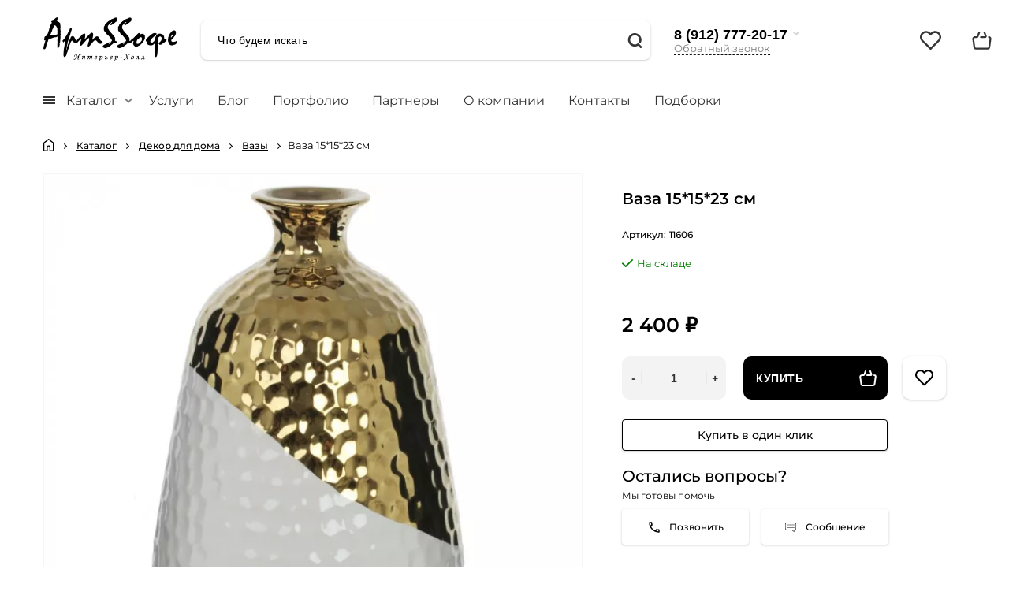

--- FILE ---
content_type: text/html; charset=utf-8
request_url: https://artssofe.ru/katalog/aksessuary/vazy_dekorativnye/vaza_151523_sm/
body_size: 13887
content:
<!doctype html>
<html dir="ltr" lang="ru">
  <head>
    <meta charset="utf-8">
	<meta name="viewport" content="width=device-width, initial-scale=1, shrink-to-fit=no">
	<meta name="format-detection" content="telephone=no">
	<meta name="MobileOptimized" content="380">
    <base href="https://artssofe.ru/">
    <title>Ваза 15*15*23 см купить сегодня с доставкой по доступной цене | ArtSSofe</title>
    <meta name="theme-color" content="#0d0b0b">
    <meta name="format-detection" content="telephone=no">
    <meta http-equiv="X-UA-Compatible" content="IE=Edge">
 
		<meta name="description" content="Приобрести Ваза 15*15*23 см для оформления интерьера в компании ArtSSofe в Челябинске. √ Качество √ Гарантия artssofe.ru">
 
 
 
 
		<meta name="yandex-verification" content="345dfa2d5324e20d">
 

<link rel="shortcut icon" href="/catalog/view/theme/technics/images/icons/favicon.ico" type="image/x-icon" />
<link rel="apple-touch-icon" href="/catalog/view/theme/technics/images/icons/apple-touch-icon.png" />
<link rel="apple-touch-icon" sizes="57x57" href="/catalog/view/theme/technics/images/icons/apple-touch-icon-57x57.png" />
<link rel="apple-touch-icon" sizes="72x72" href="/catalog/view/theme/technics/images/icons/apple-touch-icon-72x72.png" />
<link rel="apple-touch-icon" sizes="76x76" href="/catalog/view/theme/technics/images/icons/apple-touch-icon-76x76.png" />
<link rel="apple-touch-icon" sizes="114x114" href="/catalog/view/theme/technics/images/icons/apple-touch-icon-114x114.png" />
<link rel="apple-touch-icon" sizes="120x120" href="/catalog/view/theme/technics/images/icons/apple-touch-icon-120x120.png" />
<link rel="apple-touch-icon" sizes="144x144" href="/catalog/view/theme/technics/images/icons/apple-touch-icon-144x144.png" />
<link rel="apple-touch-icon" sizes="152x152" href="/catalog/view/theme/technics/images/icons/apple-touch-icon-152x152.png" />
<link rel="apple-touch-icon" sizes="180x180" href="/catalog/view/theme/technics/images/icons/apple-touch-icon-180x180.png" />


 
		<meta property="og:title" content="Ваза 15*15*23 см купить сегодня с доставкой по доступной цене | ArtSSofe " />
		<meta property="og:type" content="website">
		<meta property="og:url" content="https://artssofe.ru/katalog/aksessuary/vazy_dekorativnye/vaza_151523_sm/">
 
		<meta property="og:image" content="https://artssofe.ru/image/cache/webp/catalog/import_yml/116/06/f329c1dd16c3f863aa31d35ce360d58f-700x1.webp">
 
		<meta property="og:site_name" content="ArtSSofe Интерьер - Холл">
 

	<link rel="stylesheet" href="catalog/view/theme/technics/css/fontawesome/4.7.0/css/font-awesome.min.css">
	<link rel="preload" href="/catalog/view/theme/technics/css/fontawesome/4.7.0/css/font-awesome.min.css" as="style" />
<link rel="preload" href="/catalog/view/theme/technics/css/app.min.css" as="style" />
	<link rel="preload" href="/catalog/view/theme/technics/css/bootstrap/3.3.5/bootstrap.min.css" as="style" />
	<link rel="stylesheet" href="catalog/view/theme/technics/css/bootstrap/3.3.5/bootstrap.min.css">
	
	<link rel="stylesheet" href="catalog/view/theme/technics/css/app.min.css?77899fff55">
	
    
 
	<link href="catalog/view/theme/default/stylesheet/sdek.css" type="text/css" rel="stylesheet" media="screen">
 
<style>

 

</style>
 
		<link href="https://artssofe.ru/katalog/aksessuary/vazy_dekorativnye/vaza_151523_sm/" rel="canonical">
 
		<link href="https://artssofe.ru/image/catalog/cart.png" rel="icon">
 
 
 
		<script src="catalog/view/javascript/technics/plugins.min.js"></script>
		 
		<script src="catalog/view/javascript/technics/bootstrap/3.3.5/bootstrap.min.js"></script>
		<script src="catalog/view/javascript/technics/vue.global.js"></script>
		<script src="catalog/view/javascript/technics/app.min.js?v1.1.0"></script>
 
		<script src="//api-maps.yandex.ru/2.1/?lang=ru_RU&ns=cdekymap"></script>
 
		<script src="catalog/view/javascript/sdek.js"></script>
 
 

 



 
		<meta property="yandex_metric" content="63596869">
 
<link rel="dns-prefetch" href="//mc.yandex.ru/">
<link rel="dns-prefetch" href="//mc.yandex.com/">
<link rel="dns-prefetch" href="//yandex.ru/">
<link rel="dns-prefetch" href="//metrika.yandex.ru/">
<link rel="dns-prefetch" href="//yastatic.net/">
<link rel="dns-prefetch" href="//api-maps.yandex.ru/">
<link rel="dns-prefetch" href="//www.google-analytics.com/">
<link rel="dns-prefetch" href="//www.google-analytics.com/">
<link rel="dns-prefetch" href="//www.googletagmanager.com/">

                            
  </head>
  <body class="page-homepage">
   
<!-- Yandex.Metrika counter -->
<script>
   (function(m,e,t,r,i,k,a){m[i]=m[i]||function(){(m[i].a=m[i].a||[]).push(arguments)};
   m[i].l=1*new Date();
   for (var j = 0; j < document.scripts.length; j++) {if (document.scripts[j].src === r) { return; }}
   k=e.createElement(t),a=e.getElementsByTagName(t)[0],k.async=1,k.src=r,a.parentNode.insertBefore(k,a)})
   (window, document, "script", "https://mc.yandex.ru/metrika/tag.js", "ym");

   ym(63596869, "init", {
        clickmap:true,
        trackLinks:true,
        accurateTrackBounce:true,
        webvisor:true,
        ecommerce:"dataLayer"
   });

</script>
<noscript><div><img src="https://mc.yandex.ru/watch/63596869" style="position:absolute; left:-9999px;" alt="" /></div></noscript>
<!-- /Yandex.Metrika counter --> 
 
<!-- Google tag (gtag.js) -->
<script async src="https://www.googletagmanager.com/gtag/js?id=G-KGFK3MR5E7"></script>
<script>
  window.dataLayer = window.dataLayer || [];
  function gtag(){dataLayer.push(arguments);}
  gtag('js', new Date());

  gtag('config', 'G-KGFK3MR5E7');
</script> 
 
    <div class="app app--v8">
      <!-- Popups :: Start-->
	  <!--noindex-->
      <div class="popup popup--570" style="display: none;" id="signin">
        <button class="popup__close" data-fancybox-close>
          <svg class="icon-close">
            <use xlink:href="catalog/view/theme/technics/sprites/sprite.svg#icon-close"></use>
          </svg>
        </button>
        <div class="signin">
          <div class="row">
            <div class="col-12 col-md-12">
              <div class="signin__head"><span class="signin__title">Авторизация</span></div>
              <div class="signin__body">
                <form action="https://artssofe.ru/login/" enctype="multipart/form-data" id="loginform" method="post">
                  <label class="ui-label">Электронная почта</label>
                  <div class="ui-field">
                    <input class="ui-input" type="email" name="email" placeholder="Электронная почта" required>
                  </div>
                  <label class="ui-label">Пароль</label>
                  <div class="ui-field">
                    <input class="ui-input" type="password" name="password" placeholder="Пароль" required>
					<a href="https://artssofe.ru/forgot-password/">Забыли пароль?</a>
                  </div>
                  <div class="signin__action">
					<button class="btn btn--blue" form="loginform" type="submit">Войти</button>
					<a class="btn btn--link" href="https://artssofe.ru/index.php?route=account/simpleregister">Регистрация</a>
                  </div>
                </form>
              </div>
            </div>
          </div>
        </div>
      </div>
	  <!--/noindex-->
      <!-- Popups :: End-->
	        <!-- Header v8 :: Start-->
         <div class="menu_inner">
		 <div class="menu_inner_body">
		 <div class="menu_inner_close">
		 <svg xmlns="http://www.w3.org/2000/svg" fill="none" viewBox="0 0 31 31"><circle cx="15.5" cy="15.5" r="15.5" fill="#000" fill-opacity=".4"/><rect width="2.03613" height="14.2267" x="10.06" y="11.44" fill="#fff" rx="1.01806" transform="rotate(-45 10.06 11.44)"/><rect width="1.99195" height="14.2267" x="20.06" y="10.44" fill="#fff" rx=".995973" transform="rotate(45 20.06 10.44)"/></svg>
        </div>
		<div class="menu_inner_header">
		    <div class="logo">
					 
						<a href="https://artssofe.ru/"><img src="https://artssofe.ru/image/catalog/logo-art.png" title="ArtSSofe Интерьер - Холл" alt="ArtSSofe Интерьер - Холл"></a>
						 
				</div>
		</div>
		
		
		  <div class="nav__list-body">
                        <ul class="nav__list-menu"></ul>
          </div>
		   </div>
		 </div>
		 
		 <header class="header header--v8">
          <div class="topbar">
            <div class="container-fluid">
              <div class="row">
			    <svg viewBox="0 0 18 18" fill="currentColor" class="burgerMenu icon-b"><rect width="4" height="4" x="14" fill="#000" rx="1"/><rect width="4" height="4" x="7" fill="#000" rx="1"/><rect width="4" height="4" fill="#000" rx="1"/><rect width="4" height="4" x="14" y="7" fill="#000" rx="1"/><rect width="4" height="4" x="7" y="7" fill="#000" rx="1"/><rect width="4" height="4" y="7" fill="#000" rx="1"/><rect width="4" height="4" x="14" y="14" fill="#000" rx="1"/><rect width="4" height="4" x="7" y="14" fill="#000" rx="1"/><rect width="4" height="4" y="14" fill="#000" rx="1"/></svg>
                
                <div class="col col-xl-2">
				
                <div class="logo">
					 
						<a href="https://artssofe.ru/"><img src="https://artssofe.ru/image/catalog/logo-art.png" title="ArtSSofe Интерьер - Холл" alt="ArtSSofe Интерьер - Холл"></a>
						 
				</div>
                </div>
                <div class="col col-xl-3 push-xl-6 dnm">
				 
	                <div class="phone js-toggle">
						                  <button class="phone__btn js-toggle-btn">8 (912) 777-20-17</button>
											<a class="phone__link js-fancy-popup" href="#inline">Обратный звонок</a>
							<div id="inline" class="popup popup--570" style="display:none;">        <div class="writeus"><span class="writeus__heading">Заказать обратный звонок</span>
          <div class="writeus__form">
			<form class="data-callback">
        
              <div class="ui-field">
                <input class="ui-input" type="text" value="" name="name" placeholder="Ваше имя:">
              </div>
           
              <div class="ui-field">
                <input class="ui-input" type="text" value="" name="phone" placeholder="Ваш телефон:">
              </div>
        
              <div class="ui-field">
                <textarea class="ui-textarea" name="comment" cols="30" rows="10" placeholder="Комментарий: "></textarea>
              </div>
			  
              <div class="writeus__action">
                <button type="button" class="btn btn--blue contact-send">Отправить</button>
              </div>
				 
            </form>
          </div>
        </div>
</div>
							
					                    <div class="phone__dropdown js-toggle-dropdown">
                      <ul class="phone__menu">
                                     	                    
	            			   <li><a class="phone__menu-link" rel="nofollow" href="tel:89127772017">8 (912) 777-20-17</a></li>
                                     	                    
	            			   <li><a class="phone__menu-link" rel="nofollow" href="tel:83512200667">8 (351) 22-00-667</a></li>
                                     	                    
	            			   <li><a class="phone__menu-link" rel="nofollow" href="tel:83512200668">8 (351) 22-00-668</a></li>
                     
                     </ul>  
                   </div> 
                 
	                </div>
					
                </div>
                <div class="col-xl-6 pull-xl-3 f1">
                <div class="search js-search">
                    <button class="search__btn">
                      <svg class="icon-search">
                        <use xlink:href="catalog/view/theme/technics/sprites/sprite.svg#icon-search"></use>
                      </svg>
                    </button>
                    <div class="search__wrapper">
                      <div class="search__wrapper-in">
						<button class="search__send">
                          <svg class="icon-search">
                            <use xlink:href="catalog/view/theme/technics/sprites/sprite.svg#icon-search"></use>
                          </svg>
						</button>
                        <button class="search__close">
                          <svg class="icon-close">
                            <use xlink:href="catalog/view/theme/technics/sprites/sprite.svg#icon-close"></use>
                          </svg>
                        </button>
                        <input class="search__input js-search-input" name="search" value="" type="search" placeholder="Что будем искать">
                      </div>
                    </div>
                </div>
                </div>
                								<span id="wish">
					<a class="ctrl-v6__btn" href="https://artssofe.ru/wishlist/">
						<svg class="icon-bookmarks">
							<use xlink:href="catalog/view/theme/technics/sprites/sprite.svg#icon-bookmarks"></use>
						</svg>
											</a>

				</span>
          
                <div class="cart js-toggle js-cart-call" id="cart">
                  <button class="cart__btn js-toggle-btn">
                    <svg class="icon-cart">
                      <use xlink:href="catalog/view/theme/technics/sprites/sprite.svg#icon-cart"></use>
                    </svg>
					<span id="cart-total">
										</span>
					
                  </button>
			  <div class="cart__dropdown js-toggle-dropdown">
                    <div class="cart__head">
                      <button class="cart__back js-toggle-close">
                        <svg class="icon-back">
                          <use xlink:href="catalog/view/theme/technics/sprites/sprite.svg#icon-back"></use>
                        </svg>
                      </button><span class="cart__heading">Корзина</span>
                      <button class="cart__clear" onclick="cart.clear();" style="display: none;">
                        <svg class="icon-clear">
                          <use xlink:href="catalog/view/theme/technics/sprites/sprite.svg#icon-clear"></use>
                        </svg>Очистить
                      </button>
                    </div>
                    <div class="cart__body">
                      <div class="cart__scroll">
					  					  <ul class="cart__list">
					    <li><div class="cart__item"><p>Ваша корзина пуста!</p></div></li>
					  </ul>
					                        </div>
                    </div>
                    <div class="cart__foot" style="display: none;">
                      <div class="row">
                      
                        <div class="col-12"><a class="btn btn--blue" href="https://artssofe.ru/index.php?route=checkout/simplecheckout">Оформление заказа</a>
												<a class="btn btn--link js-fancy-popup-cart" href="#popup-buy-click-cc" data-typefrom="cart-popup" data-for="">Быстрый заказ</a>
												</div>
                      </div>
                    </div>
                  </div>
				  
		 
		  <div class="popup popup--570" style="display: none;" id="popup-buy-click-cc">
			<button class="popup__close" data-fancybox-close>
			  <svg class="icon-close">
				<use xlink:href="catalog/view/theme/technics/sprites/sprite.svg#icon-close"></use>
			  </svg>
			</button>
			<div class="writeus"><span class="writeus__heading">Быстрый заказ</span>
			  <div class="writeus__form">
				 
	<label class="ui-label required" >Имя</label>
	<div class="ui-field" >
		<input class="ui-input" type="text" placeholder="Имя" value=""    name="name">
	</div>

	<label class="ui-label required" >Телефон</label>
	<div class="ui-field" >
		<input class="ui-input" type="text" placeholder="Телефон" value=""  name="phone">
	</div>

	<label class="ui-label" style="display:none;">E-Mail</label>
	<div class="ui-field" style="display:none;">
		<input class="ui-input" type="text" placeholder=" E-Mail" value=""  name="email">
	</div>

	<label class="ui-label" >Комментарий</label>
	<div class="ui-field" >
		<textarea class="ui-textarea" rows="5" placeholder="Комментарий" name="comment"></textarea>
	</div>

				
				  <div class="writeus__action">
					<button type="button" class="btn btn--blue js-btn-add-cart-fast-custom quickbuy-send" onclick="cart.add2cartFast($('#popup-buy-click-cc input,#popup-buy-click-cc textarea'));">Отправить заказ</button>
					<input name="redirect"  value="1" class="fast-redirect" type="hidden">
				  </div>
					 
			  </div>
			</div>
		  </div>
		                </div>
        
              </div>
            </div>
          </div>
        <nav class="nav dnm ">
          <div class="container-fluid">
            <div class="nav__mobile">
              <ul class="nav__menu">
                <li><a class="nav__link nav__link--arrow" href="#">
                    <svg class="icon-toggle">
                      <use xlink:href="catalog/view/theme/technics/sprites/sprite.svg#icon-toggle"></use>
                    </svg>Меню</a>
                  <div class="nav__dropdown nav__dropdown--list">
                    <div class="nav__list">
                      <div class="nav__list-head">
                        <button class="nav__list-close">
                          <svg class="icon-back">
                            <use xlink:href="catalog/view/theme/technics/sprites/sprite.svg#icon-back"></use>
                          </svg>
                        </button><b class="nav__list-heading">Категории</b>
                      </div>
                      <div class="nav__list-body">
                        <ul class="nav__list-menu"></ul>
                      </div>
                    </div>
                  </div>
                </li>
              </ul>
            </div>
            <div class="nav__priority">
              <ul class="nav__menu js-priority" data-text-more="Еще...">
 
                <!-- MAIN NAV  -->
				                  <!-- MAIN NAV Vertical  -->
                <li><a class="nav__link nav__link--arrow" >
                    <svg class="icon-toggle">
                      <use xlink:href="catalog/view/theme/technics/sprites/sprite.svg#icon-toggle"></use>
                    </svg> Каталог  </a>
                  <div class="nav__dropdown">
                    <div class="nav__list">
                      <div class="nav__list-head">
                        <button class="nav__list-close">
                          <svg class="icon-back">
                            <use xlink:href="catalog/view/theme/technics/sprites/sprite.svg#icon-back"></use>
                          </svg>
                        </button><b class="nav__list-heading">Категории</b>
                      </div>
                      <div class="nav__list-body">
                        <ul class="nav__list-menu">
                                           
                           
   
    	
     

        

                  <li><a class="nav__list-link nav__list-link--arrow" href="https://artssofe.ru/katalog/aromaty/">Ароматы для дома</a>
                            <div class="nav__list-dropdown nav__list-dropdown--full ">
                              <div class="nav__group">
                                <div class="row">
                                 							      <div class="col-xl-12">
							     										<div class="row">
									  										  										  <div class="col-4 col-lg-3" style="-ms-flex: 0 0 100%;flex: 0 0 100%;max-width: 100%;">
										 
											<a class="nav__group-title" href="https://artssofe.ru/katalog/aromaty/svechi/">Аромасвечи</a>
										   
											
										  										 
											<a class="nav__group-title" href="https://artssofe.ru/katalog/aromaty/aromaticheskie_diffuzory/">Ароматические диффузоры</a>
										   
											
										  										 
											<a class="nav__group-title" href="https://artssofe.ru/katalog/aromaty/aromaticheskie_svechi/">Ароматические спреи</a>
										   
											
										  																				  </div>
									  										</div>
								  </div>
								  

					                                </div>
                              </div>
                            </div>
                          </li>
                  

     
   
   
    	
     

        

                  <li><a class="nav__list-link nav__list-link--arrow" href="https://artssofe.ru/katalog/aksessuary/">Декор для дома</a>
                            <div class="nav__list-dropdown nav__list-dropdown--full ">
                              <div class="nav__group">
                                <div class="row">
                                 							      <div class="col-xl-12">
							     										<div class="row">
									  										  										  <div class="col-4 col-lg-3" style="-ms-flex: 0 0 100%;flex: 0 0 100%;max-width: 100%;">
										 
											<a class="nav__group-title" href="https://artssofe.ru/katalog/aksessuary/vazy_dekorativnye/">Вазы</a>
										   
											
										  										 
											<a class="nav__group-title" href="https://artssofe.ru/index.php?route=product/category&amp;path=276_281_710">Декор на праздники </a>
										                                     
											<ul class="nav__group-menu">
												  													<li><a class="nav__group-link" href="https://artssofe.ru/index.php?route=product/category&amp;path=276_281_710_711">Новогодний декор </a></li>
												  												  
												  											</ul>
										  										 
											<a class="nav__group-title" href="https://artssofe.ru/katalog/aksessuary/podnosy2/">Декоративные подносы и чаши </a>
										   
											
										  										 
											<a class="nav__group-title" href="https://artssofe.ru/katalog/aksessuary/zerkala/">Зеркала</a>
										   
											
										  										 
											<a class="nav__group-title" href="https://artssofe.ru/katalog/aksessuary/iskusstvennye_cvety/">Искусственные цветы</a>
										   
											
										  										 
											<a class="nav__group-title" href="https://artssofe.ru/katalog/aksessuary/kartinu/">Картины</a>
										   
											
										  										 
											<a class="nav__group-title" href="https://artssofe.ru/katalog/aksessuary/kashpo/">Кашпо</a>
										   
											
										  										 
											<a class="nav__group-title" href="https://artssofe.ru/katalog/aksessuary/hoztovary/">Наборы для ванной</a>
										   
											
										  										 
											<a class="nav__group-title" href="https://artssofe.ru/katalog/aksessuary/podsvechniki/">Подсвечники</a>
										   
											
										  										 
											<a class="nav__group-title" href="https://artssofe.ru/index.php?route=product/category&amp;path=276_281_708">Прочее</a>
										   
											
										  										 
											<a class="nav__group-title" href="https://artssofe.ru/katalog/aksessuary/sosuda_s_kryshkoj/">Сосуды с крышкой</a>
										   
											
										  										 
											<a class="nav__group-title" href="https://artssofe.ru/katalog/aksessuary/statuetki/">Статуэтки</a>
										   
											
										  										 
											<a class="nav__group-title" href="https://artssofe.ru/katalog/aksessuary/chasy_nastolnye/">Часы настенные</a>
										   
											
										  										 
											<a class="nav__group-title" href="https://artssofe.ru/katalog/aksessuary/chasy-nastolnye/">Часы настольные</a>
										   
											
										  										 
											<a class="nav__group-title" href="https://artssofe.ru/katalog/aksessuary/shkatulki/">Шкатулки</a>
										   
											
										  																				  </div>
									  										</div>
								  </div>
								  

					                                </div>
                              </div>
                            </div>
                          </li>
                  

     
   
   
    	
     

        

                  <li><a class="nav__list-link nav__list-link--arrow" href="https://artssofe.ru/katalog/mebel/">Мебель</a>
                            <div class="nav__list-dropdown nav__list-dropdown--full ">
                              <div class="nav__group">
                                <div class="row">
                                 							      <div class="col-xl-12">
							     										<div class="row">
									  										  										  <div class="col-4 col-lg-3" style="-ms-flex: 0 0 100%;flex: 0 0 100%;max-width: 100%;">
										 
											<a class="nav__group-title" href="https://artssofe.ru/katalog/mebel/banketki/">Банкетки</a>
										   
											
										  										 
											<a class="nav__group-title" href="https://artssofe.ru/katalog/mebel/divany/">Диваны</a>
										   
											
										  										 
											<a class="nav__group-title" href="https://artssofe.ru/katalog/mebel/konsoli/">Консоли</a>
										   
											
										  										 
											<a class="nav__group-title" href="https://artssofe.ru/katalog/mebel/kresla/">Кресла</a>
										                                     
											<ul class="nav__group-menu">
												  													<li><a class="nav__group-link" href="https://artssofe.ru/katalog/mebel/kresla/kresla-vraschayuschiyesya/">Кресла вращающиеся</a></li>
												  													<li><a class="nav__group-link" href="https://artssofe.ru/katalog/mebel/kresla/kresla-dlya-posetiteley/">Кресла для посетителей</a></li>
												  													<li><a class="nav__group-link" href="https://artssofe.ru/katalog/mebel/kresla/kresla-kompyuternyye/">Кресла компьютерные </a></li>
												  													<li><a class="nav__group-link" href="https://artssofe.ru/katalog/mebel/kresla/kresla-ofisnyye/">Кресла офисные </a></li>
												  													<li><a class="nav__group-link" href="https://artssofe.ru/katalog/mebel/kresla/kresla-rukovoditelya/">Кресла руководителя</a></li>
												  													<li><a class="nav__group-link" href="https://artssofe.ru/katalog/mebel/kresla/myagkiye-kresla-na-nozhkakh/">Мягкие кресла на ножках</a></li>
												  												  
												  											</ul>
										  										 
											<a class="nav__group-title" href="https://artssofe.ru/katalog/mebel/mebel-v-gostinuyu/">Мебель в гостиную</a>
										   
											
										  										 
											<a class="nav__group-title" href="https://artssofe.ru/katalog/mebel/mebel-v-prihozhuyu/">Мебель в прихожую</a>
										   
											
										  										 
											<a class="nav__group-title" href="https://artssofe.ru/katalog/mebel/mebel-v-spalnyu/">Мебель в спальню</a>
										   
											
										  										 
											<a class="nav__group-title" href="https://artssofe.ru/katalog/mebel/pufy/">Пуфы</a>
										   
											
										  										 
											<a class="nav__group-title" href="https://artssofe.ru/katalog/mebel/stoly-zhurnalnye/">Столы журнальные</a>
										   
											
										  										 
											<a class="nav__group-title" href="https://artssofe.ru/katalog/mebel/stoly-obedennye/">Столы обеденные</a>
										   
											
										  										 
											<a class="nav__group-title" href="https://artssofe.ru/katalog/mebel/stulya/">Стулья</a>
										                                     
											<ul class="nav__group-menu">
												  													<li><a class="nav__group-link" href="https://artssofe.ru/katalog/mebel/stulya/stulya-barnyye/">Стулья барные </a></li>
												  													<li><a class="nav__group-link" href="https://artssofe.ru/katalog/mebel/stulya/stulya-velyur/">Стулья велюр </a></li>
												  													<li><a class="nav__group-link" href="https://artssofe.ru/katalog/mebel/stulya/stulya-vraschayuschiyesya/">Стулья вращающиеся </a></li>
												  													<li><a class="nav__group-link" href="https://artssofe.ru/katalog/mebel/stulya/stulya-iskusstvennaya-zamsha/">Стулья искусственная замша </a></li>
												  													<li><a class="nav__group-link" href="https://artssofe.ru/katalog/mebel/stulya/stulya-obivka-bukle/">Стулья обивка букле </a></li>
												  													<li><a class="nav__group-link" href="https://artssofe.ru/katalog/mebel/stulya/stulya-obivka-tkan/">Стулья обивка ткань </a></li>
												  													<li><a class="nav__group-link" href="https://artssofe.ru/katalog/mebel/stulya/stulya-ofisnyye/">Стулья офисные </a></li>
												  													<li><a class="nav__group-link" href="https://artssofe.ru/katalog/mebel/stulya/stulya-plastik/">Стулья пластик </a></li>
												  													<li><a class="nav__group-link" href="https://artssofe.ru/katalog/mebel/stulya/stulya-polubarnyye/">Стулья полубарные </a></li>
												  													<li><a class="nav__group-link" href="https://artssofe.ru/katalog/mebel/stulya/stulya-rogozhka/">Стулья рогожка</a></li>
												  												  
												  													<li><a class="nav__group-link nav__group-link--more" href="https://artssofe.ru/katalog/mebel/stulya/">Показать все</a></li>
												  											</ul>
										  										 
											<a class="nav__group-title" href="https://artssofe.ru/katalog/mebel/taburety/">Табуреты</a>
										   
											
										  										 
											<a class="nav__group-title" href="https://artssofe.ru/katalog/mebel/tumby/">Тумбы</a>
										   
											
										  																				  </div>
									  										</div>
								  </div>
								  

					                                </div>
                              </div>
                            </div>
                          </li>
                  

     
   
   
    	
     

        

                  <li><a class="nav__list-link nav__list-link--arrow" href="https://artssofe.ru/katalog/oboi/">Декоративная отделка стен </a>
                            <div class="nav__list-dropdown nav__list-dropdown--full ">
                              <div class="nav__group">
                                <div class="row">
                                 							      <div class="col-xl-12">
							     										<div class="row">
									  										  										  <div class="col-4 col-lg-3" style="-ms-flex: 0 0 100%;flex: 0 0 100%;max-width: 100%;">
										 
											<a class="nav__group-title" href="https://artssofe.ru/katalog/oboi/po-brendam/">Обои </a>
										                                     
											<ul class="nav__group-menu">
												  													<li><a class="nav__group-link" href="https://artssofe.ru/katalog/oboi/po-brendam/1838_wallcoverings/">1838 Wallcoverings</a></li>
												  													<li><a class="nav__group-link" href="https://artssofe.ru/katalog/oboi/po-brendam/alessandro_allori/">Alessandro Allori</a></li>
												  													<li><a class="nav__group-link" href="https://artssofe.ru/katalog/oboi/po-brendam/andrea_rossi/">Andrea Rossi</a></li>
												  													<li><a class="nav__group-link" href="https://artssofe.ru/katalog/oboi/po-brendam/aura/">Aura</a></li>
												  													<li><a class="nav__group-link" href="https://artssofe.ru/katalog/oboi/po-brendam/aura-kids/">AURA Kids</a></li>
												  													<li><a class="nav__group-link" href="https://artssofe.ru/katalog/oboi/po-brendam/aura-signature/">Aura Signature</a></li>
												  													<li><a class="nav__group-link" href="https://artssofe.ru/katalog/oboi/po-brendam/bernardo_bartalucci/">Bernardo Bartalucci</a></li>
												  													<li><a class="nav__group-link" href="https://artssofe.ru/katalog/oboi/po-brendam/bruno_zoff/">Bruno Zoff</a></li>
												  													<li><a class="nav__group-link" href="https://artssofe.ru/katalog/oboi/po-brendam/casadeco/">Casadeco</a></li>
												  													<li><a class="nav__group-link" href="https://artssofe.ru/katalog/oboi/po-brendam/caselio/">Caselio</a></li>
												  												  
												  													<li><a class="nav__group-link nav__group-link--more" href="https://artssofe.ru/katalog/oboi/po-brendam/">Показать все</a></li>
												  											</ul>
										  										 
											<a class="nav__group-title" href="https://artssofe.ru/index.php?route=product/category&amp;path=276_321_709">Стеновые панели </a>
										   
											
										  										 
											<a class="nav__group-title" href="https://artssofe.ru/katalog/oboi/freski/">Фрески и панно </a>
										                                     
											<ul class="nav__group-menu">
												  													<li><a class="nav__group-link" href="https://artssofe.ru/index.php?route=product/category&amp;path=276_321_678_681">Emotion Art</a></li>
												  													<li><a class="nav__group-link" href="https://artssofe.ru/index.php?route=product/category&amp;path=276_321_678_680">Fluid</a></li>
												  													<li><a class="nav__group-link" href="https://artssofe.ru/index.php?route=product/category&amp;path=276_321_678_679">Line Art</a></li>
												  													<li><a class="nav__group-link" href="https://artssofe.ru/index.php?route=product/category&amp;path=276_321_678_682">Lines панно </a></li>
												  												  
												  											</ul>
										  																				  </div>
									  										</div>
								  </div>
								  

					                                </div>
                              </div>
                            </div>
                          </li>
                  

     
   
   
    	
     

        

                  <li><a class="nav__list-link nav__list-link--arrow" href="https://artssofe.ru/katalog/cvet/">Освещение</a>
                            <div class="nav__list-dropdown nav__list-dropdown--full ">
                              <div class="nav__group">
                                <div class="row">
                                 							      <div class="col-xl-12">
							     										<div class="row">
									  										  										  <div class="col-4 col-lg-3" style="-ms-flex: 0 0 100%;flex: 0 0 100%;max-width: 100%;">
										 
											<a class="nav__group-title" href="https://artssofe.ru/katalog/cvet/bra/">Бра</a>
										   
											
										  										 
											<a class="nav__group-title" href="https://artssofe.ru/katalog/cvet/podvesnoj_svetilnik/">Люстры</a>
										   
											
										  										 
											<a class="nav__group-title" href="https://artssofe.ru/katalog/cvet/torsher/">Напольные светильники и торшеры</a>
										   
											
										  										 
											<a class="nav__group-title" href="https://artssofe.ru/katalog/cvet/nastolnye_lampy/">Настольные лампы</a>
										   
											
										  										 
											<a class="nav__group-title" href="https://artssofe.ru/katalog/cvet/svetilniki-podvesnye/">Светильники подвесные</a>
										   
											
										  										 
											<a class="nav__group-title" href="https://artssofe.ru/katalog/cvet/svetilniki-potolochnye/">Светильники потолочные</a>
										   
											
										  										 
											<a class="nav__group-title" href="https://artssofe.ru/katalog/cvet/tehnicheskoe-osveschenie/">Трековые светильники </a>
										   
											
										  																				  </div>
									  										</div>
								  </div>
								  

					                                </div>
                              </div>
                            </div>
                          </li>
                  

     
   
   
    	
     

        

                  <li><a class="nav__list-link nav__list-link--arrow" href="https://artssofe.ru/katalog/posuda/">Столовая посуда для сервировки стола </a>
                            <div class="nav__list-dropdown nav__list-dropdown--full ">
                              <div class="nav__group">
                                <div class="row">
                                 							      <div class="col-xl-12">
							     										<div class="row">
									  										  										  <div class="col-4 col-lg-3" style="-ms-flex: 0 0 100%;flex: 0 0 100%;max-width: 100%;">
										 
											<a class="nav__group-title" href="https://artssofe.ru/katalog/posuda/nabory-dlya-napitkov/">Бокалы, стаканы и аксессуары для напитков</a>
										   
											
										  										 
											<a class="nav__group-title" href="https://artssofe.ru/katalog/posuda/kruzhki/">Кружки и чашки </a>
										   
											
										  										 
											<a class="nav__group-title" href="https://artssofe.ru/katalog/posuda/servirovka-stola/">Предметы сервировки </a>
										   
											
										  										 
											<a class="nav__group-title" href="https://artssofe.ru/katalog/posuda/banki-dlya-sypuchih/">Салатники</a>
										   
											
										  										 
											<a class="nav__group-title" href="https://artssofe.ru/katalog/posuda/serviz/">Сервизы</a>
										   
											
										  										 
											<a class="nav__group-title" href="https://artssofe.ru/katalog/posuda/tarelki/">Тарелки, блюда и наборы посуды</a>
										   
											
										  																				  </div>
									  										</div>
								  </div>
								  

					                                </div>
                              </div>
                            </div>
                          </li>
                  

     
   
   
    	
     

        

                  <li><a class="nav__list-link nav__list-link--arrow" href="https://artssofe.ru/katalog/tekstil/">Текстиль для дома</a>
                            <div class="nav__list-dropdown nav__list-dropdown--full ">
                              <div class="nav__group">
                                <div class="row">
                                 							      <div class="col-xl-12">
							     										<div class="row">
									  										  										  <div class="col-4 col-lg-3" style="-ms-flex: 0 0 100%;flex: 0 0 100%;max-width: 100%;">
										 
											<a class="nav__group-title" href="https://artssofe.ru/katalog/tekstil/odeyala/">Одеяла</a>
										   
											
										  										 
											<a class="nav__group-title" href="https://artssofe.ru/katalog/tekstil/pledy/">Пледы</a>
										   
											
										  										 
											<a class="nav__group-title" href="https://artssofe.ru/katalog/tekstil/podushki/">Подушки</a>
										   
											
										  										 
											<a class="nav__group-title" href="https://artssofe.ru/katalog/tekstil/pokryvala/">Покрывала</a>
										   
											
										  										 
											<a class="nav__group-title" href="https://artssofe.ru/katalog/tekstil/polotenca/">Полотенца</a>
										   
											
										  										 
											<a class="nav__group-title" href="https://artssofe.ru/katalog/tekstil/postelnoe_belyo/">Постельное бельё</a>
										                                     
											<ul class="nav__group-menu">
												  													<li><a class="nav__group-link" href="https://artssofe.ru/index.php?route=product/category&amp;path=276_320_369_704">Постельное белье в наличии </a></li>
												  												  
												  											</ul>
										  										 
											<a class="nav__group-title" href="https://artssofe.ru/katalog/tekstil/skaterti/">Скатерти</a>
										   
											
										  										 
											<a class="nav__group-title" href="https://artssofe.ru/katalog/tekstil/halaty/">Халаты</a>
										                                     
											<ul class="nav__group-menu">
												  													<li><a class="nav__group-link" href="https://artssofe.ru/katalog/tekstil/halaty/halaty_zhenskie/">Халаты женские</a></li>
												  													<li><a class="nav__group-link" href="https://artssofe.ru/katalog/tekstil/halaty/halaty_muzhskie/">Халаты мужские</a></li>
												  												  
												  											</ul>
										  										 
											<a class="nav__group-title" href="https://artssofe.ru/katalog/tekstil/shtory-na-zakaz/">Шторы на заказ</a>
										   
											
										  																				  </div>
									  										</div>
								  </div>
								  

					                                </div>
                              </div>
                            </div>
                          </li>
                  

     
  
                                                                                                              </ul>
                      </div>
                    </div>
                  </div>
                </li>
                  <!-- MAIN NAV Vertical  --> 
				                  <!-- MAIN NAV Horizontal  -->
                   

                       
                        
    <li><a class="nav__link" href="https://artssofe.ru/uslugi/">Услуги</a></li>


    <li><a class="nav__link" href="https://artssofe.ru/blog/">Блог</a></li>


    <li><a class="nav__link" href="https://artssofe.ru/portfolio/">Портфолио</a></li>


    <li><a class="nav__link" href="https://artssofe.ru/partnery/">Партнеры</a></li>


    <li><a class="nav__link" href="https://artssofe.ru/about_us/">О компании</a></li>


    <li><a class="nav__link" href="https://artssofe.ru/contact-us/">Контакты</a></li>


    <li><a class="nav__link" href="https://artssofe.ru/gid/">Подборки</a></li>


                                        
 
                   
                  <!-- MAIN NAV Horizontal  -->                 
                <!-- MAIN NAV  -->

              </ul>
            </div>
                <div class="search js-search">
                    <button class="search__btn">
                      <svg class="icon-search">
                        <use xlink:href="catalog/view/theme/technics/sprites/sprite.svg#icon-search"></use>
                      </svg>
                    </button>
                    <div class="search__wrapper">
                      <div class="search__wrapper-in">
						<button class="search__send">
                          <svg class="icon-search">
                            <use xlink:href="catalog/view/theme/technics/sprites/sprite.svg#icon-search"></use>
                          </svg>
						</button>
                        <button class="search__close">
                          <svg class="icon-close">
                            <use xlink:href="catalog/view/theme/technics/sprites/sprite.svg#icon-close"></use>
                          </svg>
                        </button>
                        <input class="search__input js-search-input" name="search" value="" type="search" placeholder="Что будем искать">
                      </div>
                    </div>
                </div>
            <div class="ctrl"></div>
          </div>
        </nav>
        </header>
      <!-- Header v8 :: End-->  
<div class="alerts"></div>
      <!-- Main :: Start-->
      <main class="main">
        <!-- Breadcrumbs :: Start-->
        <div class="breadcrumbs">
          <div class="container-fluid">
            <ul class="breadcrumbs__menu">
							 
					<li>
						<a class="breadcrumbs__link" href="https://artssofe.ru/"><span>Главная</span></a>
											</li>
											 
					<li>
						<a class="breadcrumbs__link" href="https://artssofe.ru/katalog/"><span>Каталог</span></a>
									                <div class="breadcrumbs__dropdown">
			                  <ul class="breadcrumbs__submenu">
			                  				                  	  <li><a class="breadcrumbs__submenu-link" href="https://artssofe.ru/katalog/">Каталог</a></li>
			                  				                  	  <li><a class="breadcrumbs__submenu-link" href="https://artssofe.ru/uslugi/">Услуги</a></li>
			                  				                  </ul>
                			</div>
											</li>
											 
					<li>
						<a class="breadcrumbs__link" href="https://artssofe.ru/katalog/aksessuary/"><span>Декор для дома</span></a>
									                <div class="breadcrumbs__dropdown">
			                  <ul class="breadcrumbs__submenu">
			                  				                  	  <li><a class="breadcrumbs__submenu-link" href="https://artssofe.ru/katalog/aromaty/">Ароматы для дома</a></li>
			                  				                  	  <li><a class="breadcrumbs__submenu-link" href="https://artssofe.ru/katalog/gotovye-podarki/">Готовые подарки </a></li>
			                  				                  	  <li><a class="breadcrumbs__submenu-link" href="https://artssofe.ru/katalog/aksessuary/">Декор для дома</a></li>
			                  				                  	  <li><a class="breadcrumbs__submenu-link" href="https://artssofe.ru/katalog/oboi/">Декоративная отделка стен </a></li>
			                  				                  	  <li><a class="breadcrumbs__submenu-link" href="https://artssofe.ru/katalog/mebel/">Мебель</a></li>
			                  				                  	  <li><a class="breadcrumbs__submenu-link" href="https://artssofe.ru/katalog/cvet/">Освещение</a></li>
			                  				                  	  <li><a class="breadcrumbs__submenu-link" href="https://artssofe.ru/index.php?route=product/category&amp;path=701">Панели</a></li>
			                  				                  	  <li><a class="breadcrumbs__submenu-link" href="https://artssofe.ru/katalog/sertificati/">Подарочные сертификаты </a></li>
			                  				                  	  <li><a class="breadcrumbs__submenu-link" href="https://artssofe.ru/katalog/poshiv-shtor/">Пошив штор</a></li>
			                  				                  	  <li><a class="breadcrumbs__submenu-link" href="https://artssofe.ru/katalog/posuda/">Столовая посуда для сервировки стола </a></li>
			                  				                  	  <li><a class="breadcrumbs__submenu-link" href="https://artssofe.ru/katalog/tekstil/">Текстиль для дома</a></li>
			                  				                  </ul>
                			</div>
											</li>
											 
					<li>
						<a class="breadcrumbs__link" href="https://artssofe.ru/katalog/aksessuary/vazy_dekorativnye/"><span>Вазы</span></a>
									                <div class="breadcrumbs__dropdown">
			                  <ul class="breadcrumbs__submenu">
			                  				                  	  <li><a class="breadcrumbs__submenu-link" href="https://artssofe.ru/katalog/aksessuary/vazy_dekorativnye/">Вазы</a></li>
			                  				                  	  <li><a class="breadcrumbs__submenu-link" href="https://artssofe.ru/index.php?route=product/category&amp;path=710">Декор на праздники </a></li>
			                  				                  	  <li><a class="breadcrumbs__submenu-link" href="https://artssofe.ru/katalog/aksessuary/podnosy2/">Декоративные подносы и чаши </a></li>
			                  				                  	  <li><a class="breadcrumbs__submenu-link" href="https://artssofe.ru/katalog/aksessuary/zerkala/">Зеркала</a></li>
			                  				                  	  <li><a class="breadcrumbs__submenu-link" href="https://artssofe.ru/katalog/aksessuary/iskusstvennye_cvety/">Искусственные цветы</a></li>
			                  				                  	  <li><a class="breadcrumbs__submenu-link" href="https://artssofe.ru/katalog/aksessuary/kartinu/">Картины</a></li>
			                  				                  	  <li><a class="breadcrumbs__submenu-link" href="https://artssofe.ru/katalog/aksessuary/kashpo/">Кашпо</a></li>
			                  				                  	  <li><a class="breadcrumbs__submenu-link" href="https://artssofe.ru/katalog/aksessuary/hoztovary/">Наборы для ванной</a></li>
			                  				                  	  <li><a class="breadcrumbs__submenu-link" href="https://artssofe.ru/katalog/aksessuary/podsvechniki/">Подсвечники</a></li>
			                  				                  	  <li><a class="breadcrumbs__submenu-link" href="https://artssofe.ru/index.php?route=product/category&amp;path=708">Прочее</a></li>
			                  				                  	  <li><a class="breadcrumbs__submenu-link" href="https://artssofe.ru/katalog/aksessuary/sosuda_s_kryshkoj/">Сосуды с крышкой</a></li>
			                  				                  	  <li><a class="breadcrumbs__submenu-link" href="https://artssofe.ru/katalog/aksessuary/statuetki/">Статуэтки</a></li>
			                  				                  	  <li><a class="breadcrumbs__submenu-link" href="https://artssofe.ru/katalog/aksessuary/chasy_nastolnye/">Часы настенные</a></li>
			                  				                  	  <li><a class="breadcrumbs__submenu-link" href="https://artssofe.ru/katalog/aksessuary/chasy-nastolnye/">Часы настольные</a></li>
			                  				                  	  <li><a class="breadcrumbs__submenu-link" href="https://artssofe.ru/katalog/aksessuary/shkatulki/">Шкатулки</a></li>
			                  				                  </ul>
                			</div>
											</li>
											 
				<li>Ваза 15*15*23 см</li>
							            </ul>
          </div>
        </div>
        <!-- Breadcrumbs :: End-->
		
        <!-- Page :: Start-->
        <div class="sku">
		
        		<script type="text/x-template" id="app-template">
		 
            <div :class="navOpen">
			<div v-if="window.width<820">
				<h1 class="product--card-title">Ваза 15*15*23 см</h1>
				<div class="product--card-info">
				  				  <div class="product--card-info_s"><span>Артикул:</span><span>11606</span></div>				</div>
				
			</div>
              <div class="containet--product-left" >
			  
                <div class="sku__gallery js-gallery" style="margin-left: 0;">
									   <div class="sku__stickers ">
					 
					 
					 
					 
					 
					 
					</div>
				
					<div class="sku__slides js-gallery-slides">
																		<a class="sku__slides-item" href="https://artssofe.ru/image/cache/webp/catalog/import_yml/116/06/f329c1dd16c3f863aa31d35ce360d58f-1000x1.webp" data-fancybox="images"><img src="https://artssofe.ru/image/cache/webp/catalog/import_yml/116/06/f329c1dd16c3f863aa31d35ce360d58f-700x1.webp" alt="Ваза 15*15*23 см" title="Ваза 15*15*23 см"></a>
																	
					</div>
										                </div>
				<div class="containet--product-right" v-if="window.width<=820">  
                <div class="sku__content product--card" id="product">
				<div v-if="window.width>820">
			<h1 class="product--card-title">Ваза 15*15*23 см</h1>
				<div class="product--card-info">
				  				  <div class="product--card-info_s"><span>Артикул:</span><span>11606</span></div>				</div>
				 <div class="sku__status">
						                              <p class="sku__status-success">
                              <svg class="icon-success">
                                <use xlink:href="catalog/view/theme/technics/sprites/sprite.svg#icon-success"></use>
                              </svg>На складе
                            </p>
						                            </div>
				
				</div>
				<div class="product--card-price">
								  <div class="product--card-price-row">
				     					  <div class="product--card-priceCurrent">2 400 ₽</div>
					  					  
				  </div>
				  
				  				  
				  <div v-if="window.width<820">
				  <div class="sku__status">
						                              <p class="sku__status-success">
                              <svg class="icon-success">
                                <use xlink:href="catalog/view/theme/technics/sprites/sprite.svg#icon-success"></use>
                              </svg>На складе
                            </p>
						                            </div>
				</div>
				</div>
				
				
				<div class="product--card-action">
				     <div class="product--card-action-row">
					 					  <div class="product--card-action_quantity">
					   <input class="ui-number" name="quantity" type="number" min="1" max="9999" value="1">
					   <input type="hidden" name="product_id" value="2559">
					  </div>
					  	 
					  <div class="product--card-action_cart">
					    					  
					  
					    <button type="button" id="button-cart" data-loading-text="Загрузка..." class="btn btn--cart" >Купить
								    <svg class="icon-cart">
                                      <use xlink:href="catalog/view/theme/technics/sprites/sprite.svg#icon-cart"></use>
                                    </svg>
								  </button>
								  
					  </div>
					 <div class="product--card-action_w">
					  <a class="btn btn--w" title="В закладки" onclick="wishlist.add('2559');" >
                      <svg class="icon-w">
                       <use xlink:href="catalog/view/theme/technics/sprites/sprite.svg#icon-bookmarks"></use>
                      </svg>
					</a>
					  </div>
					 </div>
					 
				</div>
								<div class="product--card-action">
					 
                   <a class="fastCart js-fancy-popup-cart" href="#popup-buy-click" data-for="2559" data-typefrom="product"><span>Купить в один клик</span></a>
								 
				</div>
				
				<div class="product--card-data">
				  
				     <div class="product--card-data-title">Остались вопросы?</div>
					 <p class="product--card-data-subtitle">Мы готовы помочь</p>
					 <div class="product--card-datacontent">
					   <div class="product--card-datactions">
					      <div class="product--card-data-a __call" v-on:click="addClass" :class="{'_active': isAddClass}" data-text="Позвонить"><a href="tel:89127772017">8 (912) 777-20-17</a></div>
						  <a href="#_message" class="product--card-data-a __message js-fancy-popup">Сообщение</a>
						  </div>
					  </div>
				
				</div>
				
				
				
                   					
					 
					
					
                    
				
					
                </div>
           </div>
				
								
								
				
				
				
				
				
				
              </div>
               <div class="containet--product-right" v-if="window.width>820">  
                <div class="sku__content product--card" id="product">
				<div v-if="window.width>820">
			<h1 class="product--card-title">Ваза 15*15*23 см</h1>
				<div class="product--card-info">
				  				  <div class="product--card-info_s"><span>Артикул:</span><span>11606</span></div>				</div>
				 <div class="sku__status">
						                              <p class="sku__status-success">
                              <svg class="icon-success">
                                <use xlink:href="catalog/view/theme/technics/sprites/sprite.svg#icon-success"></use>
                              </svg>На складе
                            </p>
						                            </div>
				
				</div>
				<div class="product--card-price">
								  <div class="product--card-price-row">
				     					  <div class="product--card-priceCurrent">2 400 ₽</div>
					  					  
				  </div>
				  
				  				  
				  <div v-if="window.width<820">
				  <div class="sku__status">
						                              <p class="sku__status-success">
                              <svg class="icon-success">
                                <use xlink:href="catalog/view/theme/technics/sprites/sprite.svg#icon-success"></use>
                              </svg>На складе
                            </p>
						                            </div>
				</div>
				</div>
				
				
				<div class="product--card-action">
				     <div class="product--card-action-row">
					 					  <div class="product--card-action_quantity">
					   <input class="ui-number" name="quantity" type="number" min="1" max="9999" value="1">
					   <input type="hidden" name="product_id" value="2559">
					  </div>
					  	 
					  <div class="product--card-action_cart">
					    					  
					  
					    <button type="button" id="button-cart" data-loading-text="Загрузка..." class="btn btn--cart" >Купить
								    <svg class="icon-cart">
                                      <use xlink:href="catalog/view/theme/technics/sprites/sprite.svg#icon-cart"></use>
                                    </svg>
								  </button>
								  
					  </div>
					 <div class="product--card-action_w">
					  <a class="btn btn--w" title="В закладки" onclick="wishlist.add('2559');" >
                      <svg class="icon-w">
                       <use xlink:href="catalog/view/theme/technics/sprites/sprite.svg#icon-bookmarks"></use>
                      </svg>
					</a>
					  </div>
					 </div>
					 
				</div>
								<div class="product--card-action">
					 
                   <a class="fastCart js-fancy-popup-cart" href="#popup-buy-click" data-for="2559" data-typefrom="product"><span>Купить в один клик</span></a>
								 
				</div>
				
				<div class="product--card-data">
				  
				     <div class="product--card-data-title">Остались вопросы?</div>
					 <p class="product--card-data-subtitle">Мы готовы помочь</p>
					 <div class="product--card-datacontent">
					   <div class="product--card-datactions">
					      <div class="product--card-data-a __call" v-on:click="addClass" :class="{'_active': isAddClass}" data-text="Позвонить"><a href="tel:89127772017">8 (912) 777-20-17</a></div>
						  <a href="#_message" class="product--card-data-a __message js-fancy-popup">Сообщение</a>
						  </div>
					  </div>
				
				</div>
				
				
				
                   					
					 
					
					
                    
				
					
                </div>
           </div>
            </div>
       
		</script>
		<div class="container-fluid"><div id="app-cp"></div></div>
        <!-- SKU :: Start-->
		 
        <!-- SKU :: End-->
		
        		
		
		
				
				
        		
		 
		
        </div>
        <!-- Page :: End-->

      </main>
      <!-- Main :: End-->

                <script>
                                        $(window).on("load", function () {
                        window.dataLayer = window.dataLayer || [];
                        dataLayer.push({ecommerce: {detail: {products: [{
                            id: "2559",
                            name: "Ваза 15*15*23 см",
                            price: parseFloat('0'+'2 400 ₽'),
                            brand: "",
                            variant: "11606"
                        }]}}});
                    });
                </script>
            
      <!-- Footer :: Start-->
<div id="popupprod" class="popup popup--1170"></div>
     
      <div class="popup popup--570" style="display: none;" id="popup-buy-click">
      <button class="popup__close" data-fancybox-close>
        <svg class="icon-close">
        <use xlink:href="catalog/view/theme/technics/sprites/sprite.svg#icon-close"></use>
        </svg>
      </button>
      <div class="writeus">
	  <span class="writeus__heading">Купить в один клик</span>
        <div class="writeus__form">
         
	<label class="ui-label required" >Имя</label>
	<div class="ui-field" >
		<input class="ui-input" type="text" placeholder="Имя" value=""    name="name">
	</div>

	<label class="ui-label required" >Телефон</label>
	<div class="ui-field" >
		<input class="ui-input" type="text" placeholder="Телефон" value=""  name="phone">
	</div>

	<label class="ui-label" style="display:none;">E-Mail</label>
	<div class="ui-field" style="display:none;">
		<input class="ui-input" type="text" placeholder=" E-Mail" value=""  name="email">
	</div>

	<label class="ui-label" >Комментарий</label>
	<div class="ui-field" >
		<textarea class="ui-textarea" rows="5" placeholder="Комментарий" name="comment"></textarea>
	</div>

        
          <div class="writeus__action">
          <button type="button" class="btn btn--blue js-btn-add-cart-fast quickbuy-send">Отправить заказ</button>
          <input name="quantity" id="cat_qty" type="hidden"  value="2">
          <input name="buy-click-type" id="buy-click-type" type="hidden"  value="product">
          <input name="product_id" id="cat_prod_id" type="hidden"  value="">
          <input name="redirect"  value="1" class="fast-redirect" type="hidden">
          </div>
           
        </div>
      </div>
      </div>
     
		<div class="popup popup--570" style="display: none;" id="popup-buy-not">
	 <button class="popup__close" data-fancybox-close>
        <svg class="icon-close">
        <use xlink:href="catalog/view/theme/technics/sprites/sprite.svg#icon-close"></use>
        </svg>
      </button>
	      <div class="writeus">
	  <span class="writeus__heading">Оставить заявку на <span></span></span>
        <div class="writeus__form">
		  <form class="data-not">
		  <input name="product_id" id="not_prod_id" type="hidden"  value="">
		    <div class="ui-field">
                <input class="ui-input" type="text" value="" name="name" placeholder="Ваше имя:">
              </div>
			   <div class="ui-field">
                <input class="ui-input" type="text" value="" name="email" placeholder="Ваш E-mail:">
              </div>
            <div class="ui-field">
                <input class="ui-input" type="text" value="" name="phone" placeholder="Ваш телефон:">
              </div>
		   <div class="writeus__action">
                <button type="button" class="btn btn--blue not-send">Отправить</button>
              </div>
		  </form>
	    </div>
	</div>
	</div>
	<div id="_message" style="display: none;" class="popup popup--570">        
	<div class="writeus"><span class="writeus__heading">Задать вопрос</span>
          <div class="writeus__form">
			<form class="data-callback">
        
              <div class="ui-field">
                <input class="ui-input" type="text" value="" name="name" placeholder="Ваше имя:">
              </div>
           
              <div class="ui-field">
                <input class="ui-input" type="text" value="" name="phone" placeholder="Ваш телефон:">
              </div>
        
              <div class="ui-field">
                <textarea class="ui-textarea" name="comment" cols="30" rows="10" placeholder="Вопрос: "></textarea>
              </div>
			  
              <div class="writeus__action">
                <button type="button" class="btn btn--blue contact-send">Отправить</button>
              </div>
				 
            </form>
          </div>
        </div>
	
	  </div>
 
	<a href="#" class="scroll-to-top js-stt" style="left: 0;"><svg class="icon-arrow-up"><use xlink:href="catalog/view/theme/technics/sprites/sprite.svg#icon-arrow-up"></use></svg></a>
 

 
 
 
 

   
      <!-- Footer v3 :: Start-->
      <footer class="footer footer--v3">
       
          <div class="container-fluid">
		  <div class="footer--logo-m">
			      				  				   <div class="footer--text">Мы создаем вещи, подчеркивающие статус наших клиентов. <br />
Мы переосмысляем моду, превращая интерьер в искусство.</div>
							  
			  </div>
		  
		    <div class="footer--Links">
			  <div class="col--3 footer--logo">
			      				  				   <div class="footer--text">Мы создаем вещи, подчеркивающие статус наших клиентов. <br />
Мы переосмысляем моду, превращая интерьер в искусство.</div>
							  
			  </div>
			  
			    																		             <div class="col--3 ftoggle">
									<div class="footer--links-title">Каталог</div>
					<button class="footer--links-toggle" type="button">Каталог</button>
												
			  <div class="links--toggle-content">
              
				  				  <a class="footer--links-link" href="https://artssofe.ru/katalog/aromaty/">Ароматы для дома</a>
				  				  <a class="footer--links-link" href="https://artssofe.ru/katalog/aksessuary/">Декор для дома</a>
				  				  <a class="footer--links-link" href="https://artssofe.ru/index.php?route=product/category&amp;path=279"></a>
				  				  <a class="footer--links-link" href="https://artssofe.ru/katalog/mebel/">Мебель</a>
				  				  <a class="footer--links-link" href="https://artssofe.ru/katalog/oboi/">Декоративная отделка стен </a>
				                </div>
				              </div>
			  
			  								             <div class="col--3 ftoggle">
									<div class="footer--links-title">AртSSофе</div>
					<button class="footer--links-toggle" type="button">AртSSофе</button>
												
			  <div class="links--toggle-content">
              
				  				  <a class="footer--links-link" href="https://artssofe.ru/blog/">Блог</a>
				  				  <a class="footer--links-link" href="https://artssofe.ru/index.php?route=blog/category&amp;blog_category_id=74"></a>
				  				  <a class="footer--links-link" href="https://artssofe.ru/portfolio/">Портфолио</a>
				  				  <a class="footer--links-link" href="https://artssofe.ru/partnery/">Партнеры</a>
				                </div>
				              </div>
			  
			  								             <div class="col--3 ftoggle">
									<div class="footer--links-title">Клиентам</div>
					<button class="footer--links-toggle" type="button">Клиентам</button>
												
			  <div class="links--toggle-content">
              
				  				  <a class="footer--links-link" href="https://artssofe.ru/delivery/">Доставка</a>
				  				  <a class="footer--links-link" href="https://artssofe.ru/payment-info/">Как оплатить</a>
				  				  <a class="footer--links-link" href="https://artssofe.ru/privacy/">Политика конфиденциальности</a>
				  				  <a class="footer--links-link" href="https://artssofe.ru/terms/">Публичная оферта</a>
				  				  <a class="footer--links-link" href="https://artssofe.ru/contact-us/">Контакты</a>
				                </div>
				              </div>
			  
			  							
				
			  		
			
			</div>
		   <div class="footer--info">
		     <div class="col--3 dn"></div>
		   
		   	
			   			  <div class="col--3 _fpay">
			  <div class="footer--info-subtitle">Мы принимаем к оплате</div>
			  <div>
			                           
                          <img class="footer--payment _MasterCard" src="[data-uri]" data-src="https://artssofe.ru/image/catalog/icons/mastercard.png" alt="ArtSSofe Интерьер - Холл">
                     
                                             
                          <img class="footer--payment _Visa" src="[data-uri]" data-src="https://artssofe.ru/image/catalog/icons/visa.png" alt="ArtSSofe Интерьер - Холл">
                     
                                             
                          <img class="footer--payment _MIR" src="[data-uri]" data-src="https://artssofe.ru/image/catalog/icons/mir.png" alt="ArtSSofe Интерьер - Холл">
                     
                                             
                          <img class="footer--payment _yoomoney" src="[data-uri]" data-src="https://artssofe.ru/image/catalog/icons/io.png" alt="ArtSSofe Интерьер - Холл">
                     
                      			  </div>
			   </div>
			     <div class="col--3 _soc">
			  <div class="footer--info-subtitle">Мы в социальных сетях</div>
			   			   					  <a class="footer__social-link _" href="https://instagram.com/artssofe_salon?igshid=YmMyMTA2M2Y=" target="_blank" rel="nofollow">
                        <img  class="_instagram lazyload " alt="ArtSSofe Интерьер - Холл" data-src="/catalog/view/theme/technics/sprites/instagram.svg" >
						</a>
										  <a class="footer__social-link _" href="https://vk.com/club211309775" target="_blank" rel="nofollow">
                        <img  class="_vk lazyload " alt="ArtSSofe Интерьер - Холл" data-src="/catalog/view/theme/technics/sprites/vk.svg" >
						</a>
										  <a class="footer__social-link _" href="https://wa.me/79127772017" target="_blank" rel="nofollow">
                        <img  class="_foursquare lazyload " alt="ArtSSofe Интерьер - Холл" data-src="/catalog/view/theme/technics/sprites/foursquare.svg" >
						</a>
								   
			   
			  		       </div>
			    <div class="col--3 _con">
			  <div class="footer--info-subtitle">Контакты для связи</div>
			   
				  
			  	  				  				    <a class="footer--info-phone" href="tel:89127772017">8 (912) 777-20-17</a> 
				   				    <a class="footer--info-phone" href="tel:83512200667">8 (351) 22-00-667</a> 
				   				    <a class="footer--info-phone" href="tel:83512200668">8 (351) 22-00-668</a> 
				   			  			  <a class="footer--info-contacts" href="https://artssofe.ru/contact-us/">Показать подробно</a>
			  </div>
			  
			  			  
		  </div>
		  
		  <div class="footer--bottom">
		  
		  <div class="footer--bottom-copyright">©  2009 – 2026, artssofe</div>
		    <div class="footer--bottom-links">
		     	    										           
				
				
              
				  				  <a class="footer--bottom-link" href="https://artssofe.ru/privacy/">Политика конфиденциальности</a>
				  				  <a class="footer--bottom-link" href="https://artssofe.ru/terms/">Публичная оферта</a>
				                
			
           
			  																													      
			 </div>
			 
			 <div class="footer--bottom-privacy">Цены на сайте не являются офертой</div>
		  
		  
		  </div>
          
          </div>
       
      
      </footer>
	  <!-- Footer v3 :: End-->
 
 
 
 
 
      <!-- Footer :: End-->
    </div>
    <!-- Scripts :: Start-->
<script src="catalog/view/javascript/technics/vuescript.js"></script>
    <!-- Scripts :: End-->

 
        <!-- Schema Org :: Start-->
        <script type="application/ld+json">
          {
            "@context": "http://schema.org",
            "@type": "BreadcrumbList",
            "itemListElement": [
						{
              "@type": "ListItem",
              "position": 1,
              "item": {
                "@id": "https://artssofe.ru/",
                "name": "Главная"
              }
            },						{
              "@type": "ListItem",
              "position": 2,
              "item": {
                "@id": "https://artssofe.ru/katalog/",
                "name": "Каталог"
              }
            },						{
              "@type": "ListItem",
              "position": 3,
              "item": {
                "@id": "https://artssofe.ru/katalog/aksessuary/",
                "name": "Декор для дома"
              }
            },						{
              "@type": "ListItem",
              "position": 4,
              "item": {
                "@id": "https://artssofe.ru/katalog/aksessuary/vazy_dekorativnye/",
                "name": "Вазы"
              }
            },						{
              "@type": "ListItem",
              "position": 5,
              "item": {
                "@id": "https://artssofe.ru/katalog/aksessuary/vazy_dekorativnye/vaza_151523_sm/",
                "name": "Ваза 15*15*23 см"
              }
            }						]
          }
        </script>
        <script type="application/ld+json">
          {
            "@context": "http://schema.org/",
            "@type": "Product",
            "name": "Ваза 15*15*23 см",
            "image": [
						"https://artssofe.ru/image/cache/webp/catalog/import_yml/116/06/f329c1dd16c3f863aa31d35ce360d58f-1000x1.webp"			 
				
             ],
            "description": "",
            "mpn": "11606",
            "sku": "11606",
            "brand": "",
			            "offers": {
              "@type": "Offer",
              "url": "https://artssofe.ru/katalog/aksessuary/vazy_dekorativnye/vaza_151523_sm/",
              "priceCurrency": "RUB",
			                "price": "2400",
			  			                "itemCondition": "http://schema.org/UsedCondition",
			                "availability": "http://schema.org/InStock",
			                "seller": {
                "@type": "Organization",
                "name": "ArtSSofe Интерьер - Холл"
              }
            }
          }
        </script>
        <!-- Schema Org :: End-->
<script>
$('select[name=\'recurring_id\'], #product input[name="quantity"]').change(function(){
	$.ajax({
		url: 'index.php?route=product/product/getRecurringDescription',
		type: 'post',
		data: $('input[name=\'product_id\'], #product input[name=\'quantity\'], select[name=\'recurring_id\']'),
		dataType: 'json',
		beforeSend: function() {
			$('#recurring-description').html('');
		},
		success: function(json) {
			$('.alert, .recurring .ui-error').remove();
			$('.recurring .ui-field').removeClass('is-error');

			if (json['success']) {
				$('#recurring-description').html(json['success']);
			}
		}
	});
});


	
$('#button-cart').on('click', function() {

	var datapr = $('#product input[type=\'text\'], #product input[type=\'hidden\'], #product input[type=\'number\'], #product input[type=\'radio\']:checked, #product input[type=\'checkbox\']:checked, #product select, #product textarea');

	$.ajax({
		url: 'index.php?route=checkout/cart/add',
		type: 'post',
		data: datapr,
		dataType: 'json',
		beforeSend: function() {
			$('#button-cart').button('loading');
		},
		complete: function() {
			$('#button-cart').button('reset');
		},
		success: function(json) {
			$('.alert, .ui-error').remove();
			$('[id^="input-option"],.ui-field').removeClass('is-error');

			if (json['error']) {
				if (json['error']['option']) {
					for (i in json['error']['option']) {
						var element = $('#input-option' + i.replace('_', '-'));

						if (element.parent().hasClass('ui-select')) {
							element.parent().after('<span class="error ui-error">' + json['error']['option'][i] + '</span>').parent().addClass('is-error');
						} else if (element.hasClass('ui-input') || element.hasClass('ui-textarea')) {
							element.after('<svg class="icon-error"><use xlink:href="catalog/view/theme/technics/sprites/sprite.svg#icon-error"></use></svg><span class="error ui-error">' + json['error']['option'][i] + '</span>').parent().addClass('is-error');
						} else {
							element.after('<span class="error ui-error">' + json['error']['option'][i] + '</span>').addClass('is-error');
						}
					}
				}

				if (json['error']['recurring']) {
					$('select[name=\'recurring_id\']').parent().after('<span class="error ui-error">' + json['error']['recurring'] + '</span>').parent().addClass('is-error');
				}

			}

			if (json['success']) {
				cartExrtaElem(json['total']);
				
				if ($('.js-cart-call').length) {
					$('.js-cart-call>button').trigger('click');
				} else {
					$('.alerts').append($('<div class="alert alert-success alert-dismissible fade show" role="alert"> ' + json['success'] + ' <button type="button" class="close" data-dismiss="alert" aria-label="Close"><svg class="icon-delete"><use xlink:href="catalog/view/theme/technics/sprites/sprite.svg#icon-delete"></use></svg></button></div>'));
				}
				$('#cart-total').html('<mark class="cart__counter" id="cart-total"> ' + json['total'] + '</mark>');
console.log(1);
				sendYM('technics_addtocart_product');
				sendGA(datapr,'technics_addtocart_product');
		console.log(2);		
				$('#cart .cart__body').load('index.php?route=common/cart/info div.cart__scroll',function(){
					$('#cart input[type=\'number\']').styler();
				});
			}
		},
        error: function(xhr, ajaxOptions, thrownError) {
            alert(thrownError + "\r\n" + xhr.statusText + "\r\n" + xhr.responseText);
        }
	});
});


/*@preserve
 * Tempus Dominus Bootstrap4 v5.1.2 (https://tempusdominus.github.io/bootstrap-4/)
 * Copyright 2016-2018 Jonathan Peterson
 * Licensed under MIT (https://github.com/tempusdominus/bootstrap-3/blob/master/LICENSE)
 */
var $d = $('.date'),
	$dt = $('.datetime'),
	$t = $('.time');
if ($d.length) {
	$d.datetimepicker({
		locale: '',
		format: 'L',
		icons: {
			previous: 'icon-datepicker icon-datepickerchevron-small-left',
			next: 'icon-datepicker icon-datepickerchevron-small-right'
		},
		pickTime: false
	});
}
if ($dt.length) {
	$dt.datetimepicker({
		locale: '',
		icons: {
			time: 'icon-datepicker icon-datepickerclock',
			date: 'icon-datepicker icon-datepickercalendar',
			up: 'icon-datepicker icon-datepickerchevron-small-up',
			down: 'icon-datepicker icon-datepickerchevron-small-down',
			previous: 'icon-datepicker icon-datepickerchevron-small-left',
			next: 'icon-datepicker icon-datepickerchevron-small-right'
		},
		pickDate: true,
		pickTime: true
	});
}
if ($t.length) {
	$t.datetimepicker({
		locale: '',
		format: 'LT',
		icons: {
			up: 'icon-datepicker icon-datepickerchevron-small-up',
			down: 'icon-datepicker icon-datepickerchevron-small-down'
		},
		pickDate: false
	});
}


$('button[id^=\'button-upload\']').on('click', function() {
	var node = this;

	$('#form-upload').remove();

	$('body').prepend('<form enctype="multipart/form-data" id="form-upload" style="display: none;"><input type="file" name="file" /></form>');

	$('#form-upload input[name=\'file\']').trigger('click');

	if (typeof timer != 'undefined') {
    	clearInterval(timer);
	}

	timer = setInterval(function() {
		if ($('#form-upload input[name=\'file\']').val() != '') {
			clearInterval(timer);

			$.ajax({
				url: 'index.php?route=tool/upload',
				type: 'post',
				dataType: 'json',
				data: new FormData($('#form-upload')[0]),
				cache: false,
				contentType: false,
				processData: false,
				beforeSend: function() {
					$(node).button('loading');
				},
				complete: function() {
					$(node).button('reset');
				},
				success: function(json) {
					$('.ui-error').remove();

					if (json['error']) {
						$(node).parent().find('input').after('<span class="error ui-error">' + json['error'] + '</span>');
					}

					if (json['success']) {
						alert(json['success']);

						$(node).parent().find('input').val(json['code']);
					}
				},
				error: function(xhr, ajaxOptions, thrownError) {
					alert(thrownError + "\r\n" + xhr.statusText + "\r\n" + xhr.responseText);
				}
			});
		}
	}, 500);
});

	$('#review').delegate('.pagination a', 'click', function(e) {
		e.preventDefault();

		$('#review').fadeOut('slow');

		$('#review').load(this.href);

		$('#review').fadeIn('slow');
	});


	$('.sku').on('click', ' .comments__statistic a, .all_rew',  function(e) {
		e.preventDefault();
		$('#review').load('index.php?route=product/product/review&' + $(this).attr('data-link'));

		if ($(this).hasClass('showmore')) {
			$('.showmore').hide();
		}else{
			$('.showmore').show();
		}
		
	});

	var product_id = 2559;

	function reviewAdd() {

	    $.ajax({
	      url: 'index.php?route=product/product/write&product_id=' + product_id,
	      type: 'post',
	      dataType: 'json',
	      data: $("#form-review").serialize(),
	      beforeSend: function() {
	        $('#form-review button').button('loading');
	      },
	      complete: function() {
	        $('#form-review button').button('reset');
	      },
	      success: function(json) {
	        $('.alert-dismissible').remove();
			
	        if (json['error']) {
	          $('#form-review').before('<div class="alert alert-danger alert-dismissible fade show" role="alert" style="margin-bottom: 2rem;"> ' + json['error'] + ' <button type="button" class="close" data-dismiss="alert" aria-label="Close"><svg class="icon-delete"><use xlink:href="catalog/view/theme/technics/sprites/sprite.svg#icon-delete"></use></svg></button></div>');
			  
	        }
	        if (json['success']) {
	          $('#form-review').before('<div class="alert alert-success alert-dismissible fade show" role="alert" style="margin-bottom: 2rem;"> ' + json['success'] + ' <button type="button" class="close" data-dismiss="alert" aria-label="Close"><svg class="icon-delete"><use xlink:href="catalog/view/theme/technics/sprites/sprite.svg#icon-delete"></use></svg></button></div>');
			  
	          $('input[name=\'name\']').val('');
	          $('textarea[name=\'text\']').val('');
	          $('textarea[name=\'text_plus\']').val('');
	          $('textarea[name=\'text_minus\']').val('');
	          $('input[name=\'rating\']:checked').prop('checked', false);

	        }
	      }
	    });
	}

$(document).on('click','.comments__item-action a', function(e) {
	e.preventDefault();

	var subj = $(this);
	var review_id = subj.attr("data-for");

	var like = 0;
	if (subj.hasClass('btn--good')) {  like = 1; }

	    $.ajax({
	      url: 'index.php?route=product/product/like&review_id=' + review_id + '&islike=' + like,
	      type: 'post',
	      dataType: 'json',
	      data: '',
	      complete: function() {

	      },
	      success: function(json) {

	        if (json['success']) {
	        	subj.find('span').text(json['success']['likes']);
	        }
	      }
	    });

});

$(document).on('click','.sku__rating', function(e) {
	e.preventDefault();
	$('html, body').animate({
		scrollTop: $('.comments').offset().top
	}, 400);
});

$(document).ready(function(){
		
		$('#review').load('index.php?route=product/product/review&product_id=' + 2559, function(e) {});
	});

</script>
</body></html>

--- FILE ---
content_type: text/css
request_url: https://artssofe.ru/catalog/view/theme/technics/css/app.min.css?77899fff55
body_size: 68776
content:

/* montserrat-100 - cyrillic_latin */
@font-face {
  font-display: swap; 
  font-family: 'Montserrat';
  font-style: normal;
  font-weight: 100;
  src: url('../fonts/montserrat-v25-cyrillic_latin-100.eot'); /* IE9 Compat Modes */
  src: url('../fonts/montserrat-v25-cyrillic_latin-100.eot?#iefix') format('embedded-opentype'), /* IE6-IE8 */
       url('../fonts/montserrat-v25-cyrillic_latin-100.woff2') format('woff2'), /* Super Modern Browsers */
       url('../fonts/montserrat-v25-cyrillic_latin-100.woff') format('woff'), /* Modern Browsers */
       url('../fonts/montserrat-v25-cyrillic_latin-100.ttf') format('truetype'), /* Safari, Android, iOS */
       url('../fonts/montserrat-v25-cyrillic_latin-100.svg#Montserrat') format('svg'); /* Legacy iOS */
}
/* montserrat-100italic - cyrillic_latin */
@font-face {
  font-display: swap; 
  font-family: 'Montserrat';
  font-style: italic;
  font-weight: 100;
  src: url('../fonts/montserrat-v25-cyrillic_latin-100italic.eot'); /* IE9 Compat Modes */
  src: url('../fonts/montserrat-v25-cyrillic_latin-100italic.eot?#iefix') format('embedded-opentype'), /* IE6-IE8 */
       url('../fonts/montserrat-v25-cyrillic_latin-100italic.woff2') format('woff2'), /* Super Modern Browsers */
       url('../fonts/montserrat-v25-cyrillic_latin-100italic.woff') format('woff'), /* Modern Browsers */
       url('../fonts/montserrat-v25-cyrillic_latin-100italic.ttf') format('truetype'), /* Safari, Android, iOS */
       url('../fonts/montserrat-v25-cyrillic_latin-100italic.svg#Montserrat') format('svg'); /* Legacy iOS */
}
/* montserrat-200 - cyrillic_latin */
@font-face {
  font-display: swap; 
  font-family: 'Montserrat';
  font-style: normal;
  font-weight: 200;
  src: url('../fonts/montserrat-v25-cyrillic_latin-200.eot'); /* IE9 Compat Modes */
  src: url('../fonts/montserrat-v25-cyrillic_latin-200.eot?#iefix') format('embedded-opentype'), /* IE6-IE8 */
       url('../fonts/montserrat-v25-cyrillic_latin-200.woff2') format('woff2'), /* Super Modern Browsers */
       url('../fonts/montserrat-v25-cyrillic_latin-200.woff') format('woff'), /* Modern Browsers */
       url('../fonts/montserrat-v25-cyrillic_latin-200.ttf') format('truetype'), /* Safari, Android, iOS */
       url('../fonts/montserrat-v25-cyrillic_latin-200.svg#Montserrat') format('svg'); /* Legacy iOS */
}
/* montserrat-200italic - cyrillic_latin */
@font-face {
  font-display: swap; 
  font-family: 'Montserrat';
  font-style: italic;
  font-weight: 200;
  src: url('../fonts/montserrat-v25-cyrillic_latin-200italic.eot'); /* IE9 Compat Modes */
  src: url('../fonts/montserrat-v25-cyrillic_latin-200italic.eot?#iefix') format('embedded-opentype'), /* IE6-IE8 */
       url('../fonts/montserrat-v25-cyrillic_latin-200italic.woff2') format('woff2'), /* Super Modern Browsers */
       url('../fonts/montserrat-v25-cyrillic_latin-200italic.woff') format('woff'), /* Modern Browsers */
       url('../fonts/montserrat-v25-cyrillic_latin-200italic.ttf') format('truetype'), /* Safari, Android, iOS */
       url('../fonts/montserrat-v25-cyrillic_latin-200italic.svg#Montserrat') format('svg'); /* Legacy iOS */
}
/* montserrat-300 - cyrillic_latin */
@font-face {
  font-display: swap; 
  font-family: 'Montserrat';
  font-style: normal;
  font-weight: 300;
  src: url('../fonts/montserrat-v25-cyrillic_latin-300.eot'); /* IE9 Compat Modes */
  src: url('../fonts/montserrat-v25-cyrillic_latin-300.eot?#iefix') format('embedded-opentype'), /* IE6-IE8 */
       url('../fonts/montserrat-v25-cyrillic_latin-300.woff2') format('woff2'), /* Super Modern Browsers */
       url('../fonts/montserrat-v25-cyrillic_latin-300.woff') format('woff'), /* Modern Browsers */
       url('../fonts/montserrat-v25-cyrillic_latin-300.ttf') format('truetype'), /* Safari, Android, iOS */
       url('../fonts/montserrat-v25-cyrillic_latin-300.svg#Montserrat') format('svg'); /* Legacy iOS */
}
/* montserrat-300italic - cyrillic_latin */
@font-face {
  font-display: swap; 
  font-family: 'Montserrat';
  font-style: italic;
  font-weight: 300;
  src: url('../fonts/montserrat-v25-cyrillic_latin-300italic.eot'); /* IE9 Compat Modes */
  src: url('../fonts/montserrat-v25-cyrillic_latin-300italic.eot?#iefix') format('embedded-opentype'), /* IE6-IE8 */
       url('../fonts/montserrat-v25-cyrillic_latin-300italic.woff2') format('woff2'), /* Super Modern Browsers */
       url('../fonts/montserrat-v25-cyrillic_latin-300italic.woff') format('woff'), /* Modern Browsers */
       url('../fonts/montserrat-v25-cyrillic_latin-300italic.ttf') format('truetype'), /* Safari, Android, iOS */
       url('../fonts/montserrat-v25-cyrillic_latin-300italic.svg#Montserrat') format('svg'); /* Legacy iOS */
}
/* montserrat-regular - cyrillic_latin */
@font-face {
  font-display: swap; 
  font-family: 'Montserrat';
  font-style: normal;
  font-weight: 400;
  src: url('../fonts/montserrat-v25-cyrillic_latin-regular.eot'); /* IE9 Compat Modes */
  src: url('../fonts/montserrat-v25-cyrillic_latin-regular.eot?#iefix') format('embedded-opentype'), /* IE6-IE8 */
       url('../fonts/montserrat-v25-cyrillic_latin-regular.woff2') format('woff2'), /* Super Modern Browsers */
       url('../fonts/montserrat-v25-cyrillic_latin-regular.woff') format('woff'), /* Modern Browsers */
       url('../fonts/montserrat-v25-cyrillic_latin-regular.ttf') format('truetype'), /* Safari, Android, iOS */
       url('../fonts/montserrat-v25-cyrillic_latin-regular.svg#Montserrat') format('svg'); /* Legacy iOS */
}
/* montserrat-italic - cyrillic_latin */
@font-face {
  font-display: swap; 
  font-family: 'Montserrat';
  font-style: italic;
  font-weight: 400;
  src: url('../fonts/montserrat-v25-cyrillic_latin-italic.eot'); /* IE9 Compat Modes */
  src: url('../fonts/montserrat-v25-cyrillic_latin-italic.eot?#iefix') format('embedded-opentype'), /* IE6-IE8 */
       url('../fonts/montserrat-v25-cyrillic_latin-italic.woff2') format('woff2'), /* Super Modern Browsers */
       url('../fonts/montserrat-v25-cyrillic_latin-italic.woff') format('woff'), /* Modern Browsers */
       url('../fonts/montserrat-v25-cyrillic_latin-italic.ttf') format('truetype'), /* Safari, Android, iOS */
       url('../fonts/montserrat-v25-cyrillic_latin-italic.svg#Montserrat') format('svg'); /* Legacy iOS */
}
/* montserrat-500 - cyrillic_latin */
@font-face {
  font-display: swap; 
  font-family: 'Montserrat';
  font-style: normal;
  font-weight: 500;
  src: url('../fonts/montserrat-v25-cyrillic_latin-500.eot'); /* IE9 Compat Modes */
  src: url('../fonts/montserrat-v25-cyrillic_latin-500.eot?#iefix') format('embedded-opentype'), /* IE6-IE8 */
       url('../fonts/montserrat-v25-cyrillic_latin-500.woff2') format('woff2'), /* Super Modern Browsers */
       url('../fonts/montserrat-v25-cyrillic_latin-500.woff') format('woff'), /* Modern Browsers */
       url('../fonts/montserrat-v25-cyrillic_latin-500.ttf') format('truetype'), /* Safari, Android, iOS */
       url('../fonts/montserrat-v25-cyrillic_latin-500.svg#Montserrat') format('svg'); /* Legacy iOS */
}
/* montserrat-500italic - cyrillic_latin */
@font-face {
  font-display: swap; 
  font-family: 'Montserrat';
  font-style: italic;
  font-weight: 500;
  src: url('../fonts/montserrat-v25-cyrillic_latin-500italic.eot'); /* IE9 Compat Modes */
  src: url('../fonts/montserrat-v25-cyrillic_latin-500italic.eot?#iefix') format('embedded-opentype'), /* IE6-IE8 */
       url('../fonts/montserrat-v25-cyrillic_latin-500italic.woff2') format('woff2'), /* Super Modern Browsers */
       url('../fonts/montserrat-v25-cyrillic_latin-500italic.woff') format('woff'), /* Modern Browsers */
       url('../fonts/montserrat-v25-cyrillic_latin-500italic.ttf') format('truetype'), /* Safari, Android, iOS */
       url('../fonts/montserrat-v25-cyrillic_latin-500italic.svg#Montserrat') format('svg'); /* Legacy iOS */
}
/* montserrat-600 - cyrillic_latin */
@font-face {
  font-display: swap; 
  font-family: 'Montserrat';
  font-style: normal;
  font-weight: 600;
  src: url('../fonts/montserrat-v25-cyrillic_latin-600.eot'); /* IE9 Compat Modes */
  src: url('../fonts/montserrat-v25-cyrillic_latin-600.eot?#iefix') format('embedded-opentype'), /* IE6-IE8 */
       url('../fonts/montserrat-v25-cyrillic_latin-600.woff2') format('woff2'), /* Super Modern Browsers */
       url('../fonts/montserrat-v25-cyrillic_latin-600.woff') format('woff'), /* Modern Browsers */
       url('../fonts/montserrat-v25-cyrillic_latin-600.ttf') format('truetype'), /* Safari, Android, iOS */
       url('../fonts/montserrat-v25-cyrillic_latin-600.svg#Montserrat') format('svg'); /* Legacy iOS */
}
/* montserrat-600italic - cyrillic_latin */
@font-face {
  font-display: swap; 
  font-family: 'Montserrat';
  font-style: italic;
  font-weight: 600;
  src: url('../fonts/montserrat-v25-cyrillic_latin-600italic.eot'); /* IE9 Compat Modes */
  src: url('../fonts/montserrat-v25-cyrillic_latin-600italic.eot?#iefix') format('embedded-opentype'), /* IE6-IE8 */
       url('../fonts/montserrat-v25-cyrillic_latin-600italic.woff2') format('woff2'), /* Super Modern Browsers */
       url('../fonts/montserrat-v25-cyrillic_latin-600italic.woff') format('woff'), /* Modern Browsers */
       url('../fonts/montserrat-v25-cyrillic_latin-600italic.ttf') format('truetype'), /* Safari, Android, iOS */
       url('../fonts/montserrat-v25-cyrillic_latin-600italic.svg#Montserrat') format('svg'); /* Legacy iOS */
}
/* montserrat-700 - cyrillic_latin */
@font-face {
  font-display: swap; 
  font-family: 'Montserrat';
  font-style: normal;
  font-weight: 700;
  src: url('../fonts/montserrat-v25-cyrillic_latin-700.eot'); /* IE9 Compat Modes */
  src: url('../fonts/montserrat-v25-cyrillic_latin-700.eot?#iefix') format('embedded-opentype'), /* IE6-IE8 */
       url('../fonts/montserrat-v25-cyrillic_latin-700.woff2') format('woff2'), /* Super Modern Browsers */
       url('../fonts/montserrat-v25-cyrillic_latin-700.woff') format('woff'), /* Modern Browsers */
       url('../fonts/montserrat-v25-cyrillic_latin-700.ttf') format('truetype'), /* Safari, Android, iOS */
       url('../fonts/montserrat-v25-cyrillic_latin-700.svg#Montserrat') format('svg'); /* Legacy iOS */
}
/* montserrat-700italic - cyrillic_latin */
@font-face {
  font-display: swap; 
  font-family: 'Montserrat';
  font-style: italic;
  font-weight: 700;
  src: url('../fonts/montserrat-v25-cyrillic_latin-700italic.eot'); /* IE9 Compat Modes */
  src: url('../fonts/montserrat-v25-cyrillic_latin-700italic.eot?#iefix') format('embedded-opentype'), /* IE6-IE8 */
       url('../fonts/montserrat-v25-cyrillic_latin-700italic.woff2') format('woff2'), /* Super Modern Browsers */
       url('../fonts/montserrat-v25-cyrillic_latin-700italic.woff') format('woff'), /* Modern Browsers */
       url('../fonts/montserrat-v25-cyrillic_latin-700italic.ttf') format('truetype'), /* Safari, Android, iOS */
       url('../fonts/montserrat-v25-cyrillic_latin-700italic.svg#Montserrat') format('svg'); /* Legacy iOS */
}
/* montserrat-800 - cyrillic_latin */
@font-face {
  font-display: swap; 
  font-family: 'Montserrat';
  font-style: normal;
  font-weight: 800;
  src: url('../fonts/montserrat-v25-cyrillic_latin-800.eot'); /* IE9 Compat Modes */
  src: url('../fonts/montserrat-v25-cyrillic_latin-800.eot?#iefix') format('embedded-opentype'), /* IE6-IE8 */
       url('../fonts/montserrat-v25-cyrillic_latin-800.woff2') format('woff2'), /* Super Modern Browsers */
       url('../fonts/montserrat-v25-cyrillic_latin-800.woff') format('woff'), /* Modern Browsers */
       url('../fonts/montserrat-v25-cyrillic_latin-800.ttf') format('truetype'), /* Safari, Android, iOS */
       url('../fonts/montserrat-v25-cyrillic_latin-800.svg#Montserrat') format('svg'); /* Legacy iOS */
}
/* montserrat-800italic - cyrillic_latin */
@font-face {
  font-display: swap; 
  font-family: 'Montserrat';
  font-style: italic;
  font-weight: 800;
  src: url('../fonts/montserrat-v25-cyrillic_latin-800italic.eot'); /* IE9 Compat Modes */
  src: url('../fonts/montserrat-v25-cyrillic_latin-800italic.eot?#iefix') format('embedded-opentype'), /* IE6-IE8 */
       url('../fonts/montserrat-v25-cyrillic_latin-800italic.woff2') format('woff2'), /* Super Modern Browsers */
       url('../fonts/montserrat-v25-cyrillic_latin-800italic.woff') format('woff'), /* Modern Browsers */
       url('../fonts/montserrat-v25-cyrillic_latin-800italic.ttf') format('truetype'), /* Safari, Android, iOS */
       url('../fonts/montserrat-v25-cyrillic_latin-800italic.svg#Montserrat') format('svg'); /* Legacy iOS */
}
/* montserrat-900 - cyrillic_latin */
@font-face {
  font-display: swap; 
  font-family: 'Montserrat';
  font-style: normal;
  font-weight: 900;
  src: url('../fonts/montserrat-v25-cyrillic_latin-900.eot'); /* IE9 Compat Modes */
  src: url('../fonts/montserrat-v25-cyrillic_latin-900.eot?#iefix') format('embedded-opentype'), /* IE6-IE8 */
       url('../fonts/montserrat-v25-cyrillic_latin-900.woff2') format('woff2'), /* Super Modern Browsers */
       url('../fonts/montserrat-v25-cyrillic_latin-900.woff') format('woff'), /* Modern Browsers */
       url('../fonts/montserrat-v25-cyrillic_latin-900.ttf') format('truetype'), /* Safari, Android, iOS */
       url('../fonts/montserrat-v25-cyrillic_latin-900.svg#Montserrat') format('svg'); /* Legacy iOS */
}
/* montserrat-900italic - cyrillic_latin */
@font-face {
  font-display: swap; 
  font-family: 'Montserrat';
  font-style: italic;
  font-weight: 900;
  src: url('../fonts/montserrat-v25-cyrillic_latin-900italic.eot'); /* IE9 Compat Modes */
  src: url('../fonts/montserrat-v25-cyrillic_latin-900italic.eot?#iefix') format('embedded-opentype'), /* IE6-IE8 */
       url('../fonts/montserrat-v25-cyrillic_latin-900italic.woff2') format('woff2'), /* Super Modern Browsers */
       url('../fonts/montserrat-v25-cyrillic_latin-900italic.woff') format('woff'), /* Modern Browsers */
       url('../fonts/montserrat-v25-cyrillic_latin-900italic.ttf') format('truetype'), /* Safari, Android, iOS */
       url('../fonts/montserrat-v25-cyrillic_latin-900italic.svg#Montserrat') format('svg'); /* Legacy iOS */
}

:root {
 
  --radius-8:8px;
  --main-color: #bada55;
}

 @media (max-width: 479px) {:root {font-size: 9px; }}
.app {position: relative;min-height: 100%;}
body {
    line-height: normal;
    color: #000;
}
html {
    font-size: 13px;
    font-family: Montserrat,sans-serif;
    line-height: 1.2;
}

button,input,optgroup,select,textarea,.fancybox-container { font-family: Montserrat, sans-serif;}
 

a,mark,.btn--copy:hover,.btn--blog:hover,.btn--preview:hover,.btn--preview:focus,.btn--dashed,.btn--link,.btn--transparent,.ui-check:hover,.ui-number .jq-number__spin:hover,.fancybox-close-small:hover,.popup__close:hover,.signin__close:hover,.slides .slick-arrow:hover,.products__sorting-btn,.products__item-price,.products__line-price,.products__line-buttons .btn--blog:hover,.products__micro-price,.products__tabs-btn,.media__item-title,.category__item:hover,.info__item svg,.sku__close:hover,.sku__thumbs-video,.sku__rating mark,.other__item-price,.details__tabs-btn,.comments__heading mark,.comments__statistic-count,.tabs__btn,.options__link, .options__btn,.catalog__nav-link:hover, .catalog__nav-link.is-active,.checkout__accordion dt,.checkout__basket-title,.offices__panel .ui-select .jq-selectbox__select,.personal__nav-link:hover,.personal__nav-link.is-active,.brands__item-link,.compare__column-item-price,.nav__topline-sublink,.nav__topbar-sublink,.search__btn:hover,.phone__link,.cart__item-title a,.nav__priority-dropdown .nav__link,.is-open > .nav__link,.is-open > .nav__link:not([href]):not([tabindex]),.is-open > .nav__link:not([href]):not([tabindex]):hover, .is-open > .nav__priority-toggle,.nav__promo-slides .slick-arrow:hover,.footer__social-link,.footer--v6 .footer__middle .nav-categories__link,.footer--v6 .footer__middle .footer__social-link:hover,.link, .sku__brand a,.link-underline, .sorting__link, .media__link, .category__link, .seo__readmore-link, .breadcrumbs__link, .reviews__link, .reviews__item-link,.footer__phone-link,.link-dashed, .products__status-link, .sku__status-link,.modal-header .close:hover,.blog__nav-link,.search__input,.subsc-min__btn,.footer__questions-link,.products__item-images .slick-arrow:hover,.products__line-images .slick-arrow:hover,.products__micro-images .slick-arrow:hover{
  color: #000;}
.search__input:-ms-input-placeholder{
  color: #000;}
.search__input::placeholder{
  color: #000;}
@media (max-width: 767px) {
.header--v1 .acc .acc__btn.is-active,.header--v1 .lang .lang__btn.is-active,.header--v1 .wallet .wallet__btn.is-active,.header--v2 .acc .acc__btn.is-active,.header--v2 .lang .lang__btn.is-active,.header--v2 .wallet .wallet__btn.is-active,.header--v4 .acc .acc__btn.is-active,.header--v4 .lang .lang__btn.is-active,.header--v4 .wallet .wallet__btn.is-active,.header--v5 .acc .acc__btn.is-active,.header--v5 .lang .lang__btn.is-active,.header--v5 .wallet .wallet__btn.is-active,.header--v6 .acc .acc__btn.is-active,.header--v6 .lang .lang__btn.is-active,.header--v6 .wallet .wallet__btn.is-active,.header--v8 .acc .acc__btn.is-active,.header--v8 .lang .lang__btn.is-active,.header--v8 .wallet .wallet__btn.is-active,.header--v9 .acc .acc__btn.is-active,.header--v9 .lang .lang__btn.is-active,.header--v9 .wallet .wallet__btn.is-active,.header--v10 .acc .acc__btn.is-active,.header--v10 .lang .lang__btn.is-active,.header--v10 .wallet .wallet__btn.is-active{
  color: #000;}
}
@media (min-width: 480px) {
.products__item--dual .products__item-title{
  color: #000;}
}
.btn--transparent:hover,.btn--transparent:focus,.ui-check__input:checked ~ .ui-check__checkbox,.products__item-mark--new,.products__line-mark--new,.products__micro-mark--new,.pagination > li.active > a:after,.pagination > li.active > span:after,.tabs__btn.is-active:after,.options__dropdown > li:hover,.catalog__nav-menu > li.is-active > .catalog__nav-link,.contacts__item-icon,.blog__nav-link:hover,.article__tags-item:hover,.tags__btn:hover,.cart__counter,.nav,.ctrl-v6__btn-counter,.ctrl-v4__btn-counter,.header--service,.subsc__btn,.irs-bar,.irs-handle,.nav__topline-sublink:hover,.nav__topbar-sublink:hover,.nav__priority-dropdown li.is-open > .nav__link:not(.nav__link--arrow), .nav__priority-dropdown li.is-open > .nav__list-link,.nav__list-link:not(.nav__list-link--arrow):hover{
  background: #f4f2ee;;}
.btn--transparent:hover,.btn--transparent:focus,.ui-range__input:focus,.ui-check__input:checked ~ .ui-check__radio,.ui-check__input:checked ~ .ui-check__checkbox,.options__dropdown > li:hover [class^="icon-view"]:after, .options__dropdown > li:hover [class^="icon-view"]:before,.offices__panel .ui-select .jq-selectbox__trigger-arrow,.personal__nav-link.is-active,.nav__priority-dropdown li.is-open > .nav__link--arrow:after, .nav__priority-dropdown li.is-open > .nav__list-link--arrow:after,.header--v9 .nav .nav__priority-toggle:after,.subsc-min__input:focus,.nav__list-link--arrow:hover:after{
  border-color: #000;}
.irs-handle.state_hover, .irs-handle:hover{
  box-shadow: inset 0 0 0 .2rem #000;}
.products__item-replace .icon-replace,.products__item-replace:hover,.reviews__slides--catalog .slick-arrow:hover,.compare__nav-prev:hover, .compare__nav-next:hover,.compare__column-add:hover,.compare__column-item-delete .icon-delete-compare,.compare__column-item-delete:hover{
  color: #000;}
.btn--white:hover,.btn--white:focus,.btn--blue,.btn--cart,.ui-size__input:checked ~ .ui-size__btn,.ui-select.opened .jq-selectbox__trigger,.ui-select .jq-selectbox__dropdown li:hover,.app-notice__btn:hover,.mCSB_scrollTools .mCSB_dragger .mCSB_dragger_bar,.products__slides > .slick-arrow:hover,.set__slides > .slick-arrow:hover,.sku__thumbs .slick-arrow:hover,.other__slides .slick-arrow:hover,.filter__back:hover,.filter__clear:hover,.reviews__slides--homepage > .slick-arrow:hover,.compare__column-add-icon,.cart__back:hover,.cart__clear:hover,.nav__list-close:hover,#collapse-shipping-method .btn.btn-primary,.scroll-to-top:hover,.btn--black:hover,.btn--black:focus,.app-chats__toggle{
  background: #000;}
.bootstrap-datetimepicker-widget table td.active, .bootstrap-datetimepicker-widget table td.active:hover,.bootstrap-datetimepicker-widget table td span.active,s.bootstrap-datetimepicker-widget table td.today:before {
  background-color: #0d0b0b;}
.btn--white:hover,.btn--white:focus,.ui-size__input:checked ~ .ui-size__btn,.ui-size__btn:hover,.slick-current .sku__thumbs-item,.slick-current .sku__thumbs-video,.sku__thumbs-item:hover,.filter__clear:hover,.cart__clear:hover,.btn--black:hover,.btn--black:focus{
  border-color: #0d0b0b;}
a:hover,.btn--link:hover,.btn--dashed:hover,.btn--dashed:focus,.products__sorting-btn:hover,.products__tabs-btn:hover,.media__item:not(.media__item--bg):hover .media__item-title,.sku__thumbs-video:hover,.tabs__btn:hover,.options__link:hover, .options__btn:hover,.brands__item-link:hover,.phone__btn:hover,.phone__link:hover,.acc__btn:hover,.lang__btn:hover,.wallet__btn:hover,.cart__item-title a:hover,.header--v1 .search .search__close:hover,.header--v2 .search .search__close:hover,.header--v3 .search .search__close:hover,.header--v4 .search .search__close:hover,.header--v6 .search .search__close:hover,.header--v7 .search .search__close:hover,.header--v1 .search .search__send:hover,.header--v2 .search .search__send:hover,.header--v3 .search .search__send:hover,.header--v4 .search .search__send:hover,.header--v6 .search .search__send:hover,.header--v7 .search .search__send:hover,.subsc-min__btn:hover,.footer__social--icons .footer__social-link:hover,.footer__social-link:hover,.footer__nav .footer__phone-link:hover,.footer--v6 .footer__middle .nav-categories__link:hover,.link:hover, .sku__brand a:hover,.link-underline:hover, .sorting__link:hover, .media__link:hover, .category__link:hover, .seo__readmore-link:hover, .breadcrumbs__link:hover, .reviews__link:hover, .reviews__item-link:hover, .footer__phone-link:hover,.link-dashed:hover, .products__status-link:hover, .sku__status-link:hover{
  color: #0d0b0b;}
.pagination > li > span:after,.tabs__btn:hover:after,.subsc__btn:hover,.app-chats__toggle:hover,.pagination > li > a:after, .pagination > li > span:after{
  background: #0d0b0b;}
.cart__clear:hover,.system__social-link:hover{
  border-color: #0d0b0b;}
.search__input:focus,.header--v1 .search .search__input:focus,.header--v2 .search .search__input:focus,.header--v3 .search .search__input:focus,.header--v4 .search .search__input:focus,.header--v6 .search .search__input:focus,.header--v7 .search .search__input:focus,.nav__priority-toggle:after,.nav__link--arrow:after {
  border-bottom-color: #0d0b0b;}
.nav__priority-toggle:after,.nav__link--arrow:after{
  border-right-color: #0d0b0b;}
.ui-input:focus, .ui-textarea:focus, .ui-select .jq-selectbox__select:focus,.ui-check:hover .ui-check__radio, .ui-check:hover .ui-check__checkbox,.cart__counter:after,.ctrl-v6__btn-counter:after,.ctrl-v4__btn-counter:after{
  border-color: rgba(13, 11, 11, 0.5); /* 0d0b0b 0.5 */ }
.btn--dashed span,.products__sorting-btn,.media__item-title u,.phone__link,.link--underline, .sku__brand a,.link--dashed,.link-underline, .sorting__link, .media__link, .category__link, .seo__readmore-link, .breadcrumbs__link, .reviews__link, .reviews__item-link, .footer__phone-link,.link-dashed, .products__status-link, .sku__status-link{
  border-bottom-color: rgba(13, 11, 11, 0.1); /* 0d0b0b 0.1 */ }
.footer__nav .footer__phone-link:hover{
  border-color: rgba(13, 11, 11, 0.1); /* 0d0b0b 0.1 */ }


	


.icon-video {
    background-image: url(../sprites/sprite.png);
    background-position: 0 0;
    background-repeat: no-repeat;
    display: inline-block;
    vertical-align: middle;
    position: relative;
    width: 25px;
    height: 25px
}

@media only screen and (-webkit-min-device-pixel-ratio: 2),
only screen and (min--moz-device-pixel-ratio: 2),
only screen and (min-device-pixel-ratio: 2),
only screen and (min-resolution: 192dpi),
only screen and (min-resolution: 2dppx) {
    .icon-video {
        background-size: 25px 25px;
        background-image: url(../sprites/sprite@2x.png)
    }
}

.icon-add {
    display: inline-block;
    vertical-align: middle;
    width: 2rem;
    height: 2rem
}

.icon-arrow-down {
    display: inline-block;
    vertical-align: middle;
    width: 1.5rem;
    height: .9rem
}

.icon-arrow-left {
    display: inline-block;
    vertical-align: middle;
    width: .8938rem;
    height: 1.497rem
}

.icon-arrow-right {
    display: inline-block;
    vertical-align: middle;
    width: .8906rem;
    height: 1.5rem
}

.icon-arrow-set {
    display: inline-block;
    vertical-align: middle;
    width: 1.103rem;
    height: .903rem
}

.icon-arrow-up {
    display: inline-block;
    vertical-align: middle;
    width: 1.0969rem;
    height: .6rem
}

.icon-back {
    display: inline-block;
    vertical-align: middle;
    width: 1.9rem;
    height: 1.5rem
}

.icon-bad {
    display: inline-block;
    vertical-align: middle;
    width: 1.4875rem;
    height: 1.484rem
}

.icon-blog {
    display: inline-block;
    vertical-align: middle;
    width: .9rem;
    height: 1.2rem
}

.icon-bookmarks {
    display: inline-block;
    vertical-align: middle;
    width: 2.2rem;
    height: 2rem
}

.icon-cart {
    display: inline-block;
    vertical-align: middle;
width: 2.4rem;
    height: 2.4rem;
}

.icon-cart-1 {
    display: inline-block;
    vertical-align: middle;
    width: 1.5rem;
    height: 1.9rem
}

.icon-chat {
    display: inline-block;
    vertical-align: middle;
    width: 1.4rem;
    height: 1.4rem
}

.icon-chats-close {
    display: inline-block;
    vertical-align: middle;
    width: 2rem;
    height: 2rem
}

.icon-chats-open {
    display: inline-block;
    vertical-align: middle;
    width: 2rem;
    height: 2rem
}

.icon-check {
    display: inline-block;
    vertical-align: middle;
    width: .9rem;
    height: .884rem
}

.icon-chevron-down {
    display: inline-block;
    vertical-align: middle;
    width: 1.5rem;
    height: .9rem
}

.icon-chevron-left {
    display: inline-block;
    vertical-align: middle;
    width: .8938rem;
    height: 1.497rem
}

.icon-chevron-right {
    display: inline-block;
    vertical-align: middle;
    width: .8906rem;
    height: 1.5rem
}

.icon-chevron-up {
    display: inline-block;
    vertical-align: middle;
    width: 1.0969rem;
    height: .6rem
}

.icon-clear {
    display: inline-block;
    vertical-align: middle;
    width: .797rem;
    height: .8rem
}

.icon-close {
    display: inline-block;
    vertical-align: middle;
    width: 1.403rem;
    height: 1.4rem
}

.icon-close-min {
    display: inline-block;
    vertical-align: middle;
    width: .797rem;
    height: .8rem
}

.icon-color-check {
    display: inline-block;
    vertical-align: middle;
    width: .8rem;
    height: .7969rem
}

.icon-compare {
    display: inline-block;
    vertical-align: middle;
    width: 1.5rem;
    height: 2rem
}

.icon-contacts-email {
    display: inline-block;
    vertical-align: middle;
    width: 1.8rem;
    height: 1rem
}

.icon-contacts-loc {
    display: inline-block;
    vertical-align: middle;
    width: 1.6rem;
    height: 1.9rem
}

.icon-contacts-phone {
    display: inline-block;
    vertical-align: middle;
 width: 2.5rem;
    height: 2.5rem;
    color: #fff;
}

.icon-copy {
    display: inline-block;
    vertical-align: middle;
    width: 1.1rem;
    height: 1.4rem
}

.icon-delete {
    display: inline-block;
    vertical-align: middle;
    width: 1.403rem;
    height: 1.4rem
}

.icon-delete-compare {
    display: inline-block;
    vertical-align: middle;
    width: 3.2rem;
    height: 3.2rem
}

.icon-dialog {
    display: inline-block;
    vertical-align: middle;
    width: 2rem;
    height: 1.5rem
}

.icon-discount {
    display: inline-block;
    vertical-align: middle;
    width: 9.2rem;
    height: 8.35rem
}

.icon-error {
    display: inline-block;
    vertical-align: middle;
    width: 1.003rem;
    height: 1rem
}

.icon-good {
    display: inline-block;
    vertical-align: middle;
    width: 1.4875rem;
    height: 1.484rem
}

.icon-info-1 {
    display: inline-block;
    vertical-align: middle;
    width: 2.8rem;
    height: 3.2rem
}

.icon-info-2 {
    display: inline-block;
    vertical-align: middle;
    width: 3.2rem;
    height: 3.2rem
}

.icon-info-3 {
    display: inline-block;
    vertical-align: middle;
    width: 3.194rem;
    height: 3.2rem
}

.icon-like {
    display: inline-block;
    vertical-align: middle;
    width: 1.3031rem;
    height: 1.1rem
}

.icon-logo {
    display: inline-block;
    vertical-align: middle;
    width: 15.6rem;
    height: 1.7rem
}

.icon-next {
    display: inline-block;
    vertical-align: middle;
    width: 3.206rem;
    height: 2.4rem
}

.icon-next-small {
    display: inline-block;
    vertical-align: middle;
    width: .891rem;
    height: 1.5rem
}

.icon-not {
    display: inline-block;
    vertical-align: middle;
    width: .897rem;
    height: .8969rem
}

.icon-notice-close {
    display: inline-block;
    vertical-align: middle;
    width: 1.494rem;
    height: 1.5rem
}

.icon-notice-error {
    display: inline-block;
    vertical-align: middle;
    width: 2rem;
    height: 2rem
}

.icon-notice-success {
    display: inline-block;
    vertical-align: middle;
    width: 1.6rem;
    height: 1.7rem
}

.icon-notice-warning {
    display: inline-block;
    vertical-align: middle;
    width: 2.5rem;
    height: 2.3rem
}

.icon-numbers-comments {
    display: inline-block;
    vertical-align: middle;
    width: 1.3rem;
    height: 1.4rem
}

.icon-numbers-views {
    display: inline-block;
    vertical-align: middle;
    width: 2.3rem;
    height: 1.3rem
}

.icon-photo {
    display: inline-block;
    vertical-align: middle;
    width: 1.8rem;
    height: 1.8rem
}

.icon-prev {
    display: inline-block;
    vertical-align: middle;
    width: 3.2032rem;
    height: 2.4rem
}

.icon-prev-small {
    display: inline-block;
    vertical-align: middle;
    width: .894rem;
    height: 1.497rem
}

.icon-preview {
    display: inline-block;
    vertical-align: middle;
    width: 1.4rem;
    height: .8rem
}

.icon-questions {
    display: inline-block;
    vertical-align: middle;
    width: 1.9rem;
    height: 1.6rem
}

.icon-replace {
    display: inline-block;
    vertical-align: middle;
    width: 2rem;
    height: 2rem
}

.icon-reviews-dislike {
    display: inline-block;
    vertical-align: middle;
    width: 1.4875rem;
    height: 1.484rem
}

.icon-reviews-like {
    display: inline-block;
    vertical-align: middle;
    width: 1.4875rem;
    height: 1.484rem
}

.icon-search {
    display: inline-block;
    vertical-align: middle;
    width: 1.2969rem;
    height: 1.3rem
}

.icon-showmore {
    display: inline-block;
    vertical-align: middle;
    width: 1.4rem;
    height: 1.0969rem
}

.icon-signin-facebook {
    display: inline-block;
    vertical-align: middle;
    width: .7rem;
    height: 1.5rem
}

.icon-signin-google {
    display: inline-block;
    vertical-align: middle;
    width: 2.1rem;
    height: 1.3rem
}

.icon-signin-twitter {
    display: inline-block;
    vertical-align: middle;
    width: 1.8rem;
    height: 1.4031rem
}

.icon-signin-vk-int {
    display: inline-block;
    vertical-align: middle;
    width: 2.003rem;
    height: 1.2rem
}

.icon-social-google-play {
    display: inline-block;
    vertical-align: middle;
    width: 1.8rem;
    height: 2.2rem
}

.icon-social-badoo {
    display: inline-block;
    vertical-align: middle;
    width: 2.2rem;
    height: 2.7rem
}

.icon-social-behance {
    display: inline-block;
    vertical-align: middle;
    width: 2.2rem;
    height: 1.4rem
}

.icon-social-dribbble {
    display: inline-block;
    vertical-align: middle;
    width: 2.2rem;
    height: 2.2rem
}

.icon-social-facebook {
    display: inline-block;
    vertical-align: middle;
    width: 1.1rem;
    height: 2.2rem
}

.icon-social-foursquare {
    display: inline-block;
    vertical-align: middle;
    width: 1.6rem;
    height: 2.2rem
}

.icon-social-google {
    display: inline-block;
    vertical-align: middle;
    width: 2.2rem;
    height: 1.3rem
}

.icon-social-hangouts {
    display: inline-block;
    vertical-align: middle;
    width: 1.9rem;
    height: 2.2rem
}

.icon-social-instagram {
    display: inline-block;
    vertical-align: middle;
    width: 2.2rem;
    height: 2.2rem
}

.icon-social-app-store {
    display: inline-block;
    vertical-align: middle;
    width: 1.897rem;
    height: 2.2rem
}

.icon-social-linkedin {
    display: inline-block;
    vertical-align: middle;
    width: 2.2rem;
    height: 2.1rem
}

.icon-social-livejournal {
    display: inline-block;
    vertical-align: middle;
    width: 2.2rem;
    height: 2.2rem
}

.icon-social-odnoklasniki {
    display: inline-block;
    vertical-align: middle;
    width: 1.4rem;
    height: 2.2rem
}

.icon-social-odnoklassniki {
    display: inline-block;
    vertical-align: middle;
    width: 1.27rem;
    height: 2.2rem
}

.icon-social-pinterest {
    display: inline-block;
    vertical-align: middle;
    width: 1.6rem;
    height: 2.2rem
}

.icon-social-skype {
    display: inline-block;
    vertical-align: middle;
    width: 2.2rem;
    height: 2.2rem
}

.icon-social-slack {
    display: inline-block;
    vertical-align: middle;
    width: 2.206rem;
    height: 2.206rem
}

.icon-social-telegram {
    display: inline-block;
    vertical-align: middle;
    width: 2.203rem;
    height: 1.903rem
}

.icon-social-tumblr {
    display: inline-block;
    vertical-align: middle;
    width: 1.3rem;
    height: 2.2rem
}

.icon-social-twitter {
    display: inline-block;
    vertical-align: middle;
    width: 2.2rem;
    height: 1.8rem
}

.icon-social-viber {
    display: inline-block;
    vertical-align: middle;
    width: 2.4rem;
    height: 2.2rem
}

.icon-social-vimeo {
    display: inline-block;
    vertical-align: middle;
    width: 2.2rem;
    height: 1.9rem
}

.icon-social-vk {
    display: inline-block;
    vertical-align: middle;
    width: 2.2rem;
    height: 1.316rem
}

.icon-social-whatsapp {
    display: inline-block;
    vertical-align: middle;
    width: 2.2rem;
    height: 2.2rem
}

.icon-social-winphone {
    display: inline-block;
    vertical-align: middle;
    width: 2.2rem;
    height: 2.2rem
}

.icon-social-youtube {
    display: inline-block;
    vertical-align: middle;
    width: 2.2rem;
    height: 1.6rem
}

.icon-star {
    display: inline-block;
    vertical-align: middle;
    width: 1.703rem;
    height: 1.7rem
}

.icon-subsc {
    display: inline-block;
    vertical-align: middle;
    width: 2rem;
    height: 1.2rem
}

.icon-success {
    display: inline-block;
    vertical-align: middle;
    width: 1.403rem;
    height: 1rem
}

.icon-thin-left {
    display: inline-block;
    vertical-align: middle;
    width: 2.197rem;
    height: 1.7rem
}

.icon-thin-right {
    display: inline-block;
    vertical-align: middle;
    width: 2.203rem;
    height: 1.7rem
}

.icon-toggle {
    display: inline-block;
    vertical-align: middle;
    width: 1.5rem;
    height: 1rem
}

.icon-user {
    display: inline-block;
    vertical-align: middle;
    width: 1.5rem;
    height: 1.4rem
}

.icon-wallet {
    display: inline-block;
    vertical-align: middle;
    width: 1.5rem;
    height: 1.2rem
}

.icon-social-tiktok {
    display: inline-block;
    vertical-align: middle;
    width: 2rem;
    height: 2rem
}

@font-face {
    font-display: swap;
    font-family: 'als_rublregular';
    src: url([data-uri]) format("woff2"), url([data-uri]) format("woff");
    font-weight: bold;
    font-style: normal
}

html {
    line-height: 1.15;
    -ms-text-size-adjust: 100%;
    -webkit-text-size-adjust: 100%
}

body {
    margin: 0
}

article,
aside,
footer,
header,
nav,
section {
    display: block
}

h1 {
    font-size: 2em;
    margin: .67em 0
}

figcaption,
figure,
main {
    display: block
}

figure {
    margin: 1em 40px
}

hr {
    box-sizing: content-box;
    height: 0;
    overflow: visible
}

pre {
    font-family: monospace, monospace;
    font-size: 1em
}

a {
    background-color: transparent;
    -webkit-text-decoration-skip: objects
}

abbr[title] {
    border-bottom: none;
    text-decoration: underline;
    text-decoration: underline dotted
}

b,
strong {
    font-weight: inherit;
    font-weight: bolder
}

code,
kbd,
samp {
    font-family: monospace, monospace;
    font-size: 1em
}

dfn {
    font-style: italic
}

mark {
    background-color: #ff0;
    color: #000
}

small {
    font-size: 80%
}

sub,
sup {
    font-size: 75%;
    line-height: 0;
    position: relative;
    vertical-align: baseline
}

sub {
    bottom: -.25em
}

sup {
    top: -.5em
}

audio,
video {
    display: inline-block
}

audio:not([controls]) {
    display: none;
    height: 0
}

img {
    border-style: none
}

svg:not(:root) {
    overflow: hidden
}

button,
input,
optgroup,
select,
textarea {
    font-family: sans-serif;
    font-size: 100%;
    line-height: 1.15;
    margin: 0
}

button,
input {
    overflow: visible
}

button,
select {
    text-transform: none
}

button,
html [type="button"],
[type="reset"],
[type="submit"] {
    -webkit-appearance: button
}

button::-moz-focus-inner,
[type="button"]::-moz-focus-inner,
[type="reset"]::-moz-focus-inner,
[type="submit"]::-moz-focus-inner {
    border-style: none;
    padding: 0
}

button:-moz-focusring,
[type="button"]:-moz-focusring,
[type="reset"]:-moz-focusring,
[type="submit"]:-moz-focusring {
    outline: 1px dotted ButtonText
}

fieldset {
    padding: .35em .75em .625em
}

legend {
    box-sizing: border-box;
    color: inherit;
    display: table;
    max-width: 100%;
    padding: 0;
    white-space: normal
}

progress {
    display: inline-block;
    vertical-align: baseline
}

textarea {
    overflow: auto
}

[type="checkbox"],
[type="radio"] {
    box-sizing: border-box;
    padding: 0
}

[type="number"]::-webkit-inner-spin-button,
[type="number"]::-webkit-outer-spin-button {
    height: auto
}

[type="search"] {
    -webkit-appearance: textfield;
    outline-offset: -2px
}

[type="search"]::-webkit-search-cancel-button,
[type="search"]::-webkit-search-decoration {
    -webkit-appearance: none
}

::-webkit-file-upload-button {
    -webkit-appearance: button;
    font: inherit
}

details,
menu {
    display: block
}

summary {
    display: list-item
}

canvas {
    display: inline-block
}

template {
    display: none
}

[hidden] {
    display: none
}

* {
    outline: none
}

body {
    background: #fff;
    font-size: 13px;
    font-family: Montserrat,sans-serif;
}

h1,
h2,
h3,
h4,
h5,
h6 {
    margin: 0 0 2.4rem;
    line-height: 1.214
}

h1 {
    font-size: 4.5rem;
    font-weight: 400
}

h2 {
    font-size: 3.5rem;
    font-weight: 400
}

h3 {
    font-size: 2.5rem;
    font-weight: 400
}

h4 {
    font-size: 2rem;
    font-weight: 500
}

h5 {
    font-size: 1.5rem;
    font-weight: 500
}

p {
    margin: 0 0 1rem;
}
figure {
    margin: 0 0 1rem
}

img {
    max-width: 100%
}
.editor {
    font-size: 18px;
    line-height: 160%;
}
time {
    color: #cacaca
}

hr {
    border: none;
    border-top: .1rem solid #000;
    margin: 2.5rem 0
}

blockquote {
    display: block;
    position: relative;
    padding: 5rem 0 0;
    margin: 0 0 2.4rem;
    font-size: 2rem;
    line-height: 3.4rem;
    font-weight: 400;
    font-style: normal;
    color: #3b3d40
}

blockquote:before {
    content: '“';
    display: block;
    font-size: 10rem;
    line-height: 1;
    height: 0;
    position: absolute;
    top: 0;
    left: 0
}

ul,
ol {
    margin: 0 0 2rem
}

a {
    transition: color 0.25s, border-color .25s;
    color: inherit;
  

    text-decoration: none
}

a:hover {
 
    text-decoration: none
}

a:focus {
    outline: none;
    text-decoration: none
}

a:not([href]):not([tabindex]):not(.btn) {
    color: inherit;
    text-decoration: none
}

dd,
dt {
    line-height: inherit
}

mark {
    background: none;
    color: #b79b6c
}

img {
    max-width: 100%
}

hr {
    margin: 4rem 0;
    border: none;
    border-top: .1rem solid #E8E8E8;
    display: block
}

table {
    border-collapse: collapse
}

[class^="icon-"],
[class*=" icon-"] {
    display: inline-block;
    vertical-align: middle;
    position: relative;
    fill: currentColor
}

[class^="icon-social-"] {
    fill-rule: evenodd
}

.icon-chevron-right,
.icon-chevron-left,
.icon-chevron-down,
.icon-chevron-up {
    width: .7rem;
    height: .7rem;
    transition: inherit;
    border-bottom: .2rem solid currentColor;
    border-right: .2rem solid currentColor
}

.icon-chevron-down {
    -ms-transform: rotate(45deg);
    transform: rotate(45deg)
}

.icon-arrow-down,
.icon-arrow-up {
    width: .9rem;
    height: 1.5rem
}

.icon-success {
    color: #008000;
}


.icon-error {
    color: #E13838
}

.icon-star {
    color: #FBD74B
}

.icon-check {
    width: 1.2rem;
    height: 1.2rem;
    fill: none;
    stroke: currentColor
}

.icon-color {
    width: 1rem;
    height: 1rem;
    border-radius: 50%;
    margin: 0 .5rem 0 0
}

.icon-color-check {
    width: .8rem;
    height: .8rem
}

.icon-view-grid {
    display: block;
    width: 1.9rem;
    height: 1.2rem;
    background: #343434;
    position: relative;
    transition: inherit
}

.icon-view-grid:after {
    content: '';
    display: block;
    position: absolute;
    top: 50%;
    left: 0;
    width: 100%;
    border-top: .2rem solid #fff;
    margin: -.1rem 0 0;
    transition: inherit
}

.icon-view-grid:before {
    content: '';
    display: block;
    position: absolute;
    top: 0;
    left: .5rem;
    width: .9rem;
    height: 100%;
    border-left: .2rem solid #fff;
    border-right: .2rem solid #fff;
    transition: inherit
}
.Section_title {
    color: #999;
    font-weight: 600;
    font-size: 20px;
    line-height: 1.2;
    margin-bottom: 20px;
}
.icon-view-inline {
    display: block;
    width: 1.9rem;
    height: 1.3rem;
    background: #343434;
    position: relative;
    transition: inherit
}

.icon-view-inline:after {
    content: '';
    display: block;
    position: absolute;
    top: .3rem;
    left: 0;
    width: 100%;
    height: .7rem;
    border-top: .2rem solid #fff;
    border-bottom: .2rem solid #fff;
    transition: inherit
}

.icon-view-micro {
    display: block;
    width: 1.9rem;
    height: 1.3rem;
    background: #343434;
    position: relative;
    transition: inherit
}

.icon-view-micro:after {
    content: '';
    display: block;
    position: absolute;
    top: .3rem;
    left: 0;
    width: 100%;
    height: .7rem;
    border-top: .2rem solid #fff;
    border-bottom: .2rem solid #fff;
    transition: inherit
}

.icon-view-micro:before {
    content: '';
    display: block;
    position: absolute;
    top: 0;
    left: .5rem;
    width: .9rem;
    height: 100%;
    border-left: .2rem solid #fff;
    transition: inherit
}
.CategoriesPreviews {
    display: grid;
    grid-gap: 15px;
    grid-template-columns: repeat(4,1fr);
}

.CategoryPreview {
    position: relative;
    border-radius: var(--radius-8);
    -webkit-box-shadow: 0 1px 3px #cbcbcb;
    box-shadow: 0 1px 3px #cbcbcb;
    isolation: isolate;
}

.CategoryPreview_root {
    display: -webkit-box;
    display: -ms-flexbox;
    display: flex;
    -webkit-box-orient: vertical;
    -webkit-box-direction: normal;
    -ms-flex-direction: column;
    flex-direction: column;
    -webkit-box-align: center;
    -ms-flex-align: center;
    align-items: center;
    background-color: #fff;
    border-radius: 8px;
    -webkit-transition: background-color .15s ease-in-out;
    transition: background-color .15s ease-in-out;
    position: relative;
    height: 225px;
    padding: 25px 10px 10px;
}

.CategoryPreview_image {
    display: inline-block;
    -ms-flex-negative: 0;
    flex-shrink: 0;
    margin: 0;
    background-repeat: no-repeat;
    background-position: 50%;
    background-size: contain;
    mix-blend-mode: darken;
    width: 140px;
    height: 140px;
    -webkit-transition: -webkit-transform .15s ease-in-out;
    transition: transform .15s ease-in-out,-webkit-transform .15s ease-in-out;
}

.CategoryPreview_title:after {
    position: absolute;
    top: 0;
    left: 0;
    width: 100%;
    height: 100%;
    content: '';
}
  


.CategoryPreview_title { 
    display: -webkit-box;
    -webkit-line-clamp: 2;
    -webkit-box-orient: vertical;
    overflow: hidden;
    max-height: initial;
    white-space: initial;
    text-align: center;
    font-weight: 600;
    font-size: 14px;
    line-height: 1.2;
	}

.CategoryPreview:hover .CategoryPreview_image {
    -webkit-transform: translateY(-10px);
    transform: translateY(-10px);
}
.CategoryPreview_root:hover {
    background-color: #faf8f4;
}
.CategoryPreview_titles {
    display: -webkit-box;
    display: -ms-flexbox;
    display: flex;
    -webkit-box-flex: 1;
    -ms-flex: 1 0;
    flex: 1 0;
    -webkit-box-align: center;
    -ms-flex-align: center;
    align-items: center;
    -webkit-box-pack: center;
    -ms-flex-pack: center;
    justify-content: center;
    height: 50px;
}

.category--grid {
    display: grid;
    grid-gap: 15px 20px;
    grid-template-columns: repeat(3,1fr);
}

.category--preview {
    position: relative;
    border-radius: 10px;
    -webkit-box-shadow: 0 1px 3px #cbcbcb;
    box-shadow: 0 1px 3px #cbcbcb;
    isolation: isolate;
	    -webkit-transition: -webkit-box-shadow .2s;
    transition: box-shadow .2s;
    transition: box-shadow .2s,-webkit-box-shadow .2s;
  
}
.category--preview-image {
    display: inline-block;
    -ms-flex-negative: 0;
    flex-shrink: 0;
    margin: 0;
    background-repeat: no-repeat;
    background-position: 50%;
    background-size: contain;
    mix-blend-mode: darken;
    width: 65px;
    height: 65px;
    -webkit-transition: -webkit-transform .15s ease-in-out;
    transition: transform .15s ease-in-out,-webkit-transform .15s ease-in-out;
}
.category--preview-root {
    display: -webkit-box;
    display: -ms-flexbox;
    display: flex;
    -webkit-box-orient: horizontal;
    -webkit-box-direction: normal;
    -ms-flex-direction: row;
    flex-direction: row;
    height: 75px;
    padding: 0 25px;
    background-color: #faf8f4;
    align-items: center;    border-radius: inherit;
}
.category--preview-image {
    display: inline-block;
    -ms-flex-negative: 0;
    flex-shrink: 0;
    margin: 0;
    background-repeat: no-repeat;
    background-position: 50%;
    background-size: contain;
    mix-blend-mode: darken;
    width: 65px;
    height: 65px;
    -webkit-transition: -webkit-transform .15s ease-in-out;
    transition: transform .15s ease-in-out,-webkit-transform .15s ease-in-out;
}

.category--preview-container {
    display: -webkit-box;
    display: -ms-flexbox;
    display: flex;
    -webkit-box-flex: 1;
    -ms-flex: 1 0;
    flex: 1 0;
    -webkit-box-align: center;
    -ms-flex-align: center;
    align-items: center;
    -webkit-box-pack: center;
    -ms-flex-pack: center;
    justify-content: center;
    height: 50px;
    -webkit-box-pack: start;
    -ms-flex-pack: start;
    justify-content: flex-start;
    
}
.category--preview:not(._noimg) .category--preview-container {
	margin-left: 15px;
}

.category--preview-title {
    display: -webkit-box;
    -webkit-line-clamp: 2;
    -webkit-box-orient: vertical;
    overflow: hidden;
    max-height: initial;
    white-space: initial;
    font-weight: 600;
    font-size: 14px;
    text-align: left;
    line-height: 1.2;
}
.category--preview:hover {
    -webkit-box-shadow: 0 5px 40px rgba(0,0,0,.2);
    box-shadow: 0 5px 40px rgba(0,0,0,.2);
}
.category--preview-title:after {
    position: absolute;
    top: 0;
    left: 0;
    width: 100%;
    height: 100%;
    content: '';
}
@media(max-width:767px) {
	.category--preview-root {
    flex-direction: column;
    height: 125px;
    padding: 15px 10px 10px;
}
.category--preview:not(._noimg) .category--preview-container {
    margin-left: 0px;
}
.category--preview-image {
    width: 75px;
    height: 75px;
}

.category--preview-container {

    height: auto;
}

.category--preview-title {
     text-align: center;
    font-size: 10px;
}

}
.icon-search {
    width: 1.9rem;
    height: 1.9rem;
}

.icon-chats-open {
    width: 3.2rem;
    height: 3.2rem
}

.icon-social-ok {
    width: 2.2rem;
    height: 2.2rem
}

button {
    
    outline: none
}

button:focus {
    outline: none !important
}

.btn {
    font-weight: 700;
    font-size: 1.2rem;
    line-height: 1.8rem;
    display: inline-block;
    vertical-align: middle;
    position: relative;
    border: .1rem solid transparent;
    letter-spacing: .06rem;
    padding: 1rem 1.5rem;
    border-radius: 2rem;
    text-decoration: none;
    text-transform: uppercase;
    transition: .25s;
    text-align: center;
    cursor: pointer;
    white-space: nowrap;
    height: 4rem
}

.btn:hover {
    text-decoration: none;
    box-shadow: 0 .2rem 1rem rgba(0, 0, 0, 0.25)
}

.btn:focus {
    outline: none;
    box-shadow: none
}

.btn:active {
    transition: none;
    transform: translate3d(0, .1rem, 0);
    box-shadow: none
}

.btn:disabled,
.btn:disabled:hover {
    background: #C5C5C5;
    border-color: #C5C5C5;
    color: #8c8c8c;
    box-shadow: none;
    cursor: default
}

.btn.active.focus,
.btn.active:focus,
.btn.focus,
.btn:active.focus,
.btn:active:focus,
.btn:focus {
    outline: none
}

.btn--sm {
    font-size: 1.1rem;
    text-transform: none;
    padding: .5rem 1.5rem;
    height: 3rem
}

.btn--black {
    border-color: #343434;
    background: #343434;
    color: #fff
}

.btn--black:hover,
.btn--black:focus {
    border-color: #b79b6c;
    background: #b79b6c;
    color: #fff
}

.btn--lg {
    font-size: 1.2rem;
    line-height: 1.8rem;
    font-weight: 700;
    padding: 1.5rem 3.5rem;
    height: 5rem;
    border-radius: 2.5rem
}

.btn--white {
    border-color: #fff;
    background: #fff;
    color: #343434
}

.btn--white:hover,
.btn--white:focus {
    border-color: #b79b6c;
    background: #b79b6c;
    color: #fff
}

.btn--blue {
    background: #fff;
    color: #000;
    border: 1px solid rgb(0 0 0 / 40%);
}

.btn--blue:hover,
.btn--blue:focus {
 
}

.btn--link {
    color: #b79b6c;
    text-decoration: none;
    padding-left: 0;
    padding-right: 0
}

.btn--link:hover {
    color: #7097EC;
    text-decoration: none;
    box-shadow: none
}

.btn--circle {
    width: 4rem;
    padding-left: .5rem;
    padding-right: .5rem
}

.btn--180 {
    min-width: 18rem
}

.btn--social {
    font-size: 1.2rem;
    font-weight: 400;
    text-transform: none;
    padding: .5rem 1rem;
    height: 3rem;
    border-color: #E8E8E8;
    color: #343434;
    white-space: nowrap
}

.btn--social [class^="icon-"] {
    margin: 0 .6rem 0 0;
    max-height: 1.4rem
}

.btn--social .icon-social-facebook {
    color: #4C68B3
}

.btn--social .icon-social-twitter {
    color: #00ABED
}

.btn--social .icon-social-google {
    color: #E63A3A
}

.btn--social .icon-social-vk-int {
    max-height: 1.2rem;
    color: #6391BC
}

.btn--social:hover {
    color: #343434
}

.btn--copy {
    border: .1rem solid #E9E9E9;
    box-shadow: none;
    color: #464646;
    padding: .5rem;
    height: 3rem;
    width: 3rem;
    display: -ms-flexbox;
    display: flex;
    -ms-flex-align: center;
    align-items: center;
    -ms-flex-pack: center;
    justify-content: center;
    background: #fff
}

.btn--copy:hover {
    box-shadow: none;
    color: #b79b6c
}

.btn--blog {
    border: .1rem solid #E9E9E9;
    box-shadow: none;
    color: #464646;
    padding: .5rem;
    height: 3rem;
    width: 3rem;
    display: -ms-flexbox;
    display: flex;
    -ms-flex-align: center;
    align-items: center;
    -ms-flex-pack: center;
    justify-content: center;
    background: #fff
}

.btn--blog:hover {
    box-shadow: none;
    color: #b79b6c
}
.feed .item > a {
    position: absolute;
    left: 0;
    top: 0;
    z-index: 10;
    width: 100%;
    height: 100%;
    text-decoration: none;
}
.feed.inner-feed {
    display: grid;
    grid-template-columns: 1fr 1fr 1fr;
    gap: 30px;
}


.feed .item .img:after {
    content: "";
    display: block;
    position: absolute;
    left: 0;
    top: 0;
    z-index: 2;
    width: 100%;
    height: 100%;
    background: rgba(0, 0, 0, 0.1);
}
.feed .item .img {
    height: 200px;
    background-size: cover;
    background-repeat: no-repeat;
    background-position: center center;
    position: relative;
    width: 100%;
}
.feed.inner-feed.related--article {
    grid-template-columns: 1fr 1fr 1fr 1fr;
}
.article__other_item.feed.inner-feed {
    grid-template-columns: 1fr 1fr;
}

.article__other_item.feed .item .img {
    height: 300px;
  
}


.item {
    overflow: hidden;
    position: relative;
    transition: box-shadow 0.7s;
}

.feed .item .place .title {
    display: -webkit-box;
    -webkit-line-clamp: 2;
    -webkit-box-orient: vertical;
    overflow: hidden;
    margin-top: 5px;
    font-weight: 600;
    font-size: 16px;
    line-height: 1.2;
}

.feed .item .place {
   
    padding: 10px 20px;
}

.feed .item .place .short {
    margin-top:10px;
    display: block;
    color: #a2a09d;
    font-weight: 500;
    font-size:12px;
     display: -webkit-box;
    -webkit-line-clamp: 4;
    -webkit-box-orient: vertical;
    overflow: hidden;
    
}
.feed .item {
    position: relative;
	    display: -webkit-box;
    display: -ms-flexbox;
    display: flex;    flex-direction: column;
    -webkit-box-align: start;
    -ms-flex-align: start;
    align-items: flex-start;
    border-radius: 8px;
    -webkit-box-shadow: 0 1px 3px #cbcbcb;
    box-shadow: 0 1px 3px #cbcbcb;

}
.feed .item:hover {
    box-shadow: 0px 12px 17px rgba(0, 8, 29, 0.05), 0px 5px 22px rgba(0, 8, 29, 0.06), 0px 7px 8px rgba(0, 8, 29, 0.08);
}
.btn--like {
    border: .1rem solid #E9E9E9;
    box-shadow: none;
    color: #464646;
    padding: .5rem;
    height: 3rem;
    width: 3rem;
    display: -ms-flexbox;
    display: flex;
    -ms-flex-align: center;
    align-items: center;
    -ms-flex-pack: center;
    justify-content: center;
    background: #fff
}

.btn--like:hover {
    box-shadow: none;
    color: #F14D4D
}

.btn--like-clear {
    width: inherit;
    text-transform: none;
    font-weight: 500;
    font-size: 1.3rem;
    line-height: 1.8rem;
    border: .1rem solid #E8E8E8;
    padding: .5rem 1rem;
    border-radius: 1.5rem;
    background: #fff;
    cursor: pointer;
    transition: .25s
}

.btn--cart {
    background: #000;
    color: #fff;
    white-space: nowrap;
    padding-right: 5rem;
    text-align: left;
    -webkit-backface-visibility: hidden
}
.product--card-action_cart .btn--cart {
    background: #000;
    color: #fff;
    white-space: nowrap;
    padding-right: 5rem;
    text-align: left;
    -webkit-backface-visibility: hidden;
    border-radius: 1rem;
    width: 183px;
    height: 55px;
    font-size: 1.4rem;
}
.product--card-action_cart .btn--cart .icon-cart {
    right: 1.2rem;
    margin: -1.2rem 0 0;
}
@media(max-width:575px) {
.product--card-action_cart .btn--cart {

    width: 123px;
    height: 55px;
   
}
}

.btn--cart .icon-cart {
    position: absolute;
    top: 50%;
    right: 1.2rem;
    margin: -1.2rem 0 0;
}

.btn--cart:hover,
.btn--cart:focus {
    color: #fff
}

.btn--preview {
    border-color: #DDDDDD;
    background: #fff;
    color: #060606;
    width: 4rem;
    height: 4rem;
    display: -ms-inline-flexbox;
    display: inline-flex;
    -ms-flex-align: center;
    align-items: center;
    -ms-flex-pack: center;
    justify-content: center;
    padding: 0;
    background: #fff
}

.btn--preview .icon-preview {
    top: 0
}

.btn--preview:hover,
.btn--preview:focus {
    box-shadow: none;
    color: #b79b6c
}

.btn--good,
.btn--bad {
    padding: 0;
    height: auto;
    border-radius: 0;
    box-shadow: none;
    color: #343434;
    transition: .25s
}

.btn--good [class^="icon-"],
.btn--bad [class^="icon-"] {
    margin: 0 .5rem 0 0;
    color: #343434;
    transition: inherit
}

.btn--good:hover,
.btn--bad:hover {
    box-shadow: none
}

.btn--good:hover [class^="icon-"],
.btn--bad:hover [class^="icon-"] {
    color: inherit
}

.btn--good {
    color: #bacf55
}

.btn--good:hover {
    color: #bacf55
}

.btn--bad {
    color: #db3f3f
}

.btn--bad:hover {
    color: #db3f3f
}

.btn--dashed {
    padding: 1rem 0;
    border-radius: 0;
    height: auto;
    color: #b79b6c;
    font-size: 1.3rem;
    font-weight: 400;
    text-transform: none
}

.btn--dashed span {
    border-bottom: .1rem dashed #111111
}

.btn--dashed:hover,
.btn--dashed:focus {
    color: #7097EC;
    box-shadow: none
}

.btn--transparent {
    background: transparent;
    color: #b79b6c;
    border: .1rem solid #E8E8E8
}

.btn--transparent:hover,
.btn--transparent:focus {
    background: #b79b6c;
    color: #ffffff;
    border-color: #b79b6c;
    box-shadow: none
}

.btn--filter {
    font-weight: 500;
    font-size: 1.3rem;
    line-height: 1.8rem;
    padding: .5rem 1rem;
    height: 3rem;
    text-transform: initial;
    letter-spacing: normal
}

.app-ul,
.app-standart ul {
    margin: 0 0 3rem;
    padding: 0;
    list-style: none
}

.app-ul>li,
.app-standart ul>li {
    position: relative;
    padding: 0 0 0 3.8rem;
    margin: 0 0 1rem
}

.app-ul>li:after,
.app-standart ul>li:after {
    content: '';
    display: block;
    position: absolute;
    top: 0;
    left: 0;
    border-radius: 50%;
    left: 1.2rem;
    width: .4rem;
    height: .4rem;
    top: 1rem;
    background: #131314
}

.app-ol,
.app-standart ol {
    margin: 0 0 3rem;
    padding: 0;
    list-style: none;
    counter-reset: point
}

.app-ol>li,
.app-standart ol>li {
    position: relative;
    padding: 0 0 0 3.8rem;
    margin: 0 0 1rem
}

.app-ol>li:after,
.app-standart ol>li:after {
    content: counter(point) ".";
    counter-increment: point 1;
    color: #131314;
    position: absolute;
    top: 0;
    left: 1.2rem
}

.app-table-scroll {
    overflow-x: auto;
    max-width: 100%;
    width: 100%;
    margin: 0 0 45px
}

.app-table-scroll .app-table,
.app-table-scroll .app-standart table,
.app-standart .app-table-scroll table {
    margin: 0
}

.app-table,
.app-standart table {
    width: 100%;
    margin: 0 0 45px;
    text-align: left;
    font-size: 14px;
    line-height: 24px;
    color: #0f1935;
    border-collapse: collapse;
    border-spacing: 0;
    min-width: 640px
}

.app-table th,
.app-standart table th,
.app-table td,
.app-standart table td {
    padding: 20px;
    background: #fff;
    border: 2px solid #F5F5F5;
    vertical-align: top
}

.app-table th,
.app-standart table th {
    font-weight: 400;
    background: #fafafa
}

.app-table tbody tr:nth-child(even) td,
.app-standart table tbody tr:nth-child(even) td {
    background: #fafafa
}

.app-table__layout {
    table-layout: fixed
}

.app-figure {
    font-size: 1.2rem;
    font-weight: 600;
    margin: 0 0 2.5rem
}

.app-figure img {
    display: block;
    width: 100%
}

.app-figure p,
.app-figure em {
    display: block;
    overflow: hidden;
    padding: .5rem 0;
    margin: 0 0 .5rem
}

.app-figure figcaption {
    overflow: hidden
}

@media (min-width: 480px) {
    .app-figure__left {
        float: left;
        max-width: 27rem;
        margin-right: 3rem;
        margin-top: .8rem
    }
    .app-figure__left img {
        margin-bottom: 1rem
    }
    .app-figure__right {
        float: right;
        max-width: 27rem;
        margin-left: 3rem;
        margin-top: .8rem
    }
    .app-figure__right img {
        margin-bottom: 1rem
    }
}

.is-error .ui-input,
.is-error .ui-textarea,
.is-error .ui-select .jq-selectbox__select,
.ui-select .is-error .jq-selectbox__select {
    border-color: #E13838 !important;
    box-shadow: none
}

.is-error .ui-check__checkbox,
.is-error .ui-check__radio,
.is-error .ui-size__btn,
.is-error .ui-color__btn {
    border-color: #E13838
}

.is-error.ui-select .jq-selectbox__select {
    border-color: #E13838 !important;
    box-shadow: none
}

.is-success .ui-input,
.is-success .ui-textarea,
.is-success .ui-select .jq-selectbox__select,
.ui-select .is-success .jq-selectbox__select {
    border-color: #B0CB34 !important;
    box-shadow: none
}

.is-success.ui-select .jq-selectbox__select {
    border-color: #B0CB34 !important;
    box-shadow: none
}

@keyframes fadeIn {
    0% {
        opacity: 0
    }
    100% {
        opacity: 1
    }
}

.icon-success,
.icon-error {
    animation: fadeIn .25s
}

.ui-error {
    white-space: nowrap;
    overflow: hidden;
    text-overflow: ellipsis;
    font-size: 1.3rem;
    line-height: 1.5rem;
    font-weight: 400;
    display: block;
    color: #e13838;
    padding: .5rem 0 0;
    animation: fadeIn .25s
}

.ui-fieldset {
    border-bottom: .1rem solid #E8E8E8;
    padding: 0 0 2.5rem;
    margin: 0 0 3.5rem
}

.ui-fieldset:last-of-type {
    margin: 0;
    border: none
}

.ui-legend {
    display: block;
    font-size: 1.6rem;
    line-height: 2rem;
    font-weight: 500;
    margin: 0 0 .5rem;
    border: 0
}

.ui-caption {
    display: block;
    font-size: 1.4rem;
    line-height: 2.2rem;
    margin: 0 0 2.5rem
}

.ui-card {
    border-radius: .5rem;
    max-width: 47rem;
    padding: 4rem 5rem 2.5rem;
    box-shadow: 0 0 5rem rgba(0, 0, 0, 0.1);
    margin: 0 0 4rem
}

.ui-card .ui-group {
    margin: 0 0 1rem
}

.ui-card .ui-label {
    font-size: 1.3rem;
    white-space: nowrap;
    margin: 0 0 .5rem
}

.ui-card .ui-input,
.ui-card .ui-textarea,
.ui-card .ui-select .jq-selectbox__select,
.ui-select .ui-card .jq-selectbox__select {
    background: #F2F2F2;
    border-color: #F2F2F2;
    padding-left: 1.5rem;
    padding-right: 1.5rem
}

.ui-card .ui-input:focus,
.ui-card .ui-textarea:focus,
.ui-card .ui-select .jq-selectbox__select:focus,
.ui-select .ui-card .jq-selectbox__select:focus {
    border-color: #343434
}

@media (max-width: 479px) {
    .ui-card {
        padding-left: 2.5rem;
        padding-right: 2.5rem
    }
}

.ui-card--delete {
    position: absolute;
    right: 7rem;
    top: 4rem;
    color: #343434
}

.ui-card--delete:hover {
    color: #E13838
}

.ui-social {
    margin: 0;
    display: -ms-flexbox;
    display: flex;
    -ms-flex-wrap: wrap;
    flex-wrap: wrap
}

.ui-social .btn {
    margin: 0 1rem 1rem 0
}

.ui-group {
    margin: 0 0 3.5rem
}

.ui-group:last-child {
    margin: 0
}

.ui-label {
    font-weight: 500;
    display: block;
    color: #999;
    font-size: 15px;
    margin: 0;
}

.ui-label--uppercase {
    text-transform: uppercase
}

.ui-label.required:after {
    content: '*';
    color: #FF2121;
    padding-left: .5rem
}

.ui-range {
    position: relative;
    margin: 0 0 1.5rem
}

.ui-range__slider {
    opacity: 0;
    visibility: hidden
}

.ui-range__label {
    display: block;
    font-size: 1.6rem;
    line-height: 2.4rem;
    font-weight: 500;
    margin: 0 0 1.5rem
}

.ui-range__input {
    width: 100%;
    font-weight: 500;
    font-size: 1.3rem;
    line-height: 2.3rem;
    padding: 0 .5rem;
    text-align: center;
    background: none;
    border: none;
    border-bottom: .1rem solid #E4E4E4;
    transition: .25s;
    min-width: 9.5rem
}

.ui-range__input:focus {
    border-color: #b79b6c
}

.ui-group-size {
    display: -ms-flexbox;
    display: flex;
    -ms-flex-wrap: wrap;
    flex-wrap: wrap
}

.ui-group-size .ui-size {
    margin: 0 .5rem 1.5rem 0
}

.ui-group-size+.ui-error {
    margin: -2rem 0 1.5rem
}

.ui-group-color {
    display: -ms-flexbox;
    display: flex;
    -ms-flex-wrap: wrap;
    flex-wrap: wrap
}

.ui-group-color .ui-color {
    margin: 0 .5rem 0 0
}

.ui-group-color+.ui-error {
    margin: -1.5rem 0 1.5rem
}

.ui-size {
    margin: 0;
    display: block;
    position: relative
}

.ui-size__input {
    position: absolute;
    top: 0;
    left: 0;
    visibility: hidden
}

.ui-size__input:checked~.ui-size__btn {
    background: #b79b6c;
    border-color: #b79b6c;
    color: #fff
}

.ui-size__btn {
    display: block;
    min-width: 4rem;
    height: 4rem;
    border: .1rem solid #EFEFEF;
    text-align: center;
    font-size: 1.3rem;
    line-height: 3.8rem;
    font-weight: 700;
    color: #636e7c;
    transition: .25s;
    cursor: pointer;
    padding: 0 1rem
}

.ui-size__btn:hover {
    border-color: #b79b6c
}

.ui-color {
    margin: 0;
    padding: 1rem 0;
    display: block;
    position: relative
}

.ui-color__input {
    position: absolute;
    top: 0;
    left: 0;
    visibility: hidden
}

.ui-color__input:checked~.ui-color__btn {
    border: 1px solid transparent
}

.ui-color__input:checked~.ui-color__btn [class^="icon-"] {
    opacity: 1
}

.ui-color__btn {
    display: block;
    width: 2rem;
    height: 2rem;
    transition: .25s;
    cursor: pointer;
    border-radius: 50%;
    position: relative;
    color: #fff;
    text-align: center;
    line-height: 2rem;
    border: 1px solid transparent
}

.ui-color__btn [class^="icon-"] {
    opacity: 0;
    transition: .25s;
    position: absolute;
    top: 50%;
    left: 50%;
    display: block;
    margin: -.4rem 0 0 -.4rem
}

.ui-field {
    position: relative;
    margin: 0 0 1.5rem;
    -webkit-backface-visibility: hidden;
    backface-visibility: hidden
}

.ui-field .ui-input,
.ui-field .ui-textarea,
.ui-field .ui-select .jq-selectbox__select,
.ui-select .ui-field .jq-selectbox__select {
    margin: 0
}

.ui-field .icon-success,
.ui-field .icon-error {
    position: absolute;
    top: 1.5rem;
    right: 1.2rem
}

.ui-input, .ui-textarea, .ui-select .jq-selectbox__select, select.ui-select {
    transition: box-shadow .25s, border-color .25s;
    padding: 0 10px;
    margin: 0;
    border-radius: 0;
    border: none;
    outline: 0;
    background: #fff;
    font-family: inherit;
    resize: vertical;
    -webkit-appearance: none;
    -moz-appearance: none;
    appearance: none;
    height: 30px;
    width: 100%;
    line-height: 30px;
    font-size: 15px;
    -webkit-appearance: none;
    border-radius: var(--radius-8);
    border: 1px solid #c9cacc;
    height: 48px;
}

.ui-input::-webkit-input-placeholder,
.ui-textarea::-webkit-input-placeholder,
.ui-select .jq-selectbox__select::-webkit-input-placeholder {
    color: #b0b0b0;font-weight: 300;
    transition: .25s
}

.ui-input:focus,
.ui-textarea:focus,
.ui-select .jq-selectbox__select:focus {
    /*border-color: rgba(59, 85, 230, 0.5)*/
}

.ui-input:focus::-webkit-input-placeholder,
.ui-textarea:focus::-webkit-input-placeholder,
.ui-select .jq-selectbox__select:focus::-webkit-input-placeholder {
    transform: translate(1.0rem, 0);
    opacity: 0
}

.ui-input.is-success,
.is-success.ui-textarea,
.ui-select .is-success.jq-selectbox__select {
    border-color: #B0CB34;
    box-shadow: none
}

.ui-input.is-error,
.is-error.ui-textarea,
.ui-select .is-error.jq-selectbox__select {
    border-color: #E13838;
    box-shadow: none
}

.ui-input:disabled,
.ui-textarea:disabled,
.ui-select .jq-selectbox__select:disabled {
    border-color: #F3F3F3;
    background: #F3F3F3
}

.ui-textarea {
    padding: 1.5rem 1.8rem;
    height: 13.5rem;
    max-width: 100%;
    resize: none;
    overflow: hidden;
    display: block;
    
}
.ui-textarea {
    padding: 10px;
    margin: 0;
    border-radius: 0;
    border: none;
    outline: 0;
    background: #fff;
    font-family: inherit;
    line-height: inherit;
    -webkit-appearance: none;
    -moz-appearance: none;
    appearance: none;
    height: 80px;
    width: 100%;
    font-size: 15px;
       border-radius: var(--radius-8);
    border: 1px solid #c9cacc;
    overflow: hidden!important;
}
.ui-textarea--50 {
    height: 5rem
}

.ui-select {
    display: inline-block;
    position: relative;
    z-index: 10;
    width: 100%
}

.ui-select .icon-error,
.ui-select .icon-success {
    position: absolute;
    top: 1.5rem;
    right: 5.2rem
}

.ui-select.opened .jq-selectbox__trigger {
    background: #b79b6c;
    border-radius: 0 .4rem 0 0
}

.ui-select.opened .jq-selectbox__trigger-arrow {
    border-color: #fff;
    -ms-transform: rotate(-225deg);
    transform: rotate(-225deg)
}

.ui-select.opened .jq-selectbox__select {
    border-radius: .4rem .4rem 0 0
}

.ui-select .is-success~.jq-selectbox__select {
    border-color: #B0CB34;
    box-shadow: none
}

.ui-select .is-error~.jq-selectbox__select {
    border-color: #E13838;
    box-shadow: none
}

.ui-select select {
    position: absolute;
    top: 0;
    left: 0;
    right: 0;
    bottom: 0;
    margin: 0;
    padding: 0;
    opacity: 0;
    visibility: hidden
}

.ui-select ul {
    margin: 0;
    padding: 0;
    list-style: none
}

.ui-select li {
    -webkit-user-select: none;
    -moz-user-select: none;
    -ms-user-select: none;
    user-select: none;
    white-space: nowrap
}

.ui-select .placeholder {
    color: #b0b0b0
}

.ui-select .jq-selectbox__select {
    margin: 0;
    padding-right: 5.2rem
}

.ui-select .jq-selectbox__select-text {
    overflow: hidden;
    white-space: nowrap;
    text-overflow: ellipsis;
    -webkit-user-select: none;
    -moz-user-select: none;
    -ms-user-select: none;
    user-select: none
}

.ui-select .jq-selectbox__trigger {
    width: 3.4rem;
    height: 100%;
    display: block;
    position: absolute;
    top: 0;
    right: 0;
    bottom: 0;
    border-radius: 0 .4rem .4rem 0;
    transition: .25s
}

.ui-select .jq-selectbox__trigger:after {
    content: '';
    display: block;
    position: absolute;
    top: 50%;
    right: 100%;
    height: 3rem;
    background: #F2F2F2;
    width: .1rem;
    margin: -1.5rem 0 0
}

.ui-select .jq-selectbox__trigger-arrow {
    position: absolute;
    top: 50%;
    left: 50%;
    width: .8rem;
    height: .8rem;
    border-left: .2rem solid #343434;
    border-bottom: .2rem solid #343434;
    margin: -.4rem 0 0 -.4rem;
    -ms-transform: rotate(-45deg);
    transform: rotate(-45deg);
    -ms-transform-origin: 50% 50%;
    transform-origin: 50% 50%;
    transition: .25s
}

.ui-select .jq-selectbox__dropdown {
    position: absolute;
    top: 100%;
    left: 0;
    right: 0;
    border: .1rem solid #F2F2F2;
    border-top: none;
    background: #fff;
    border-radius: 0 0 .4rem .4rem;
    font-size: 1.3rem;
    line-height: 1.9rem;
    font-weight: 400;
    min-width: 100%
}

.ui-select .jq-selectbox__dropdown .ui-scroll {
    margin: 0
}

.ui-select .jq-selectbox__dropdown ul {
    position: relative;
    list-style: none;
    overflow: auto;
    overflow-x: hidden;
    -webkit-overflow-scrolling: touch;
    margin: 0 -.1rem
}

.ui-select .jq-selectbox__dropdown li {
    padding: 1rem 1.6rem;
    color: #343434;
    cursor: pointer;
    border-bottom: .1rem solid #F8F8F8;
    transition: .25s
}

.ui-select .jq-selectbox__dropdown li:last-child {
    border: none
}

.ui-select .jq-selectbox__dropdown li.sel {
    background: #F2F3F9
}

.ui-select .jq-selectbox__dropdown li:hover {
    background: #b79b6c;
    color: #fff
}

.ui-select .jq-selectbox__search input {
    -webkit-appearance: textfield
}

.ui-select .jq-selectbox__search input::-webkit-search-cancel-button,
.ui-select .jq-selectbox__search input::-webkit-search-decoration {
    -webkit-appearance: none
}

.ui-check {
    position: relative;
    padding: 0 0 0 2.5rem;
    font-size: 1.4rem;
    line-height: 2rem;
    margin: 0 0 1rem;
    display: block;
    min-height: 1.5rem;
    font-weight: 400;
    cursor: pointer
}

.ui-check .icon-error,
.ui-check .icon-success {
    display: none
}

.ui-check b {
    font-weight: 500
}

.ui-check small {
    display: block;
    font-size: 1.3rem;
    line-height: inherit;
    font-weight: 500;
    color: #343434
}

.ui-check:hover {
    color: #b79b6c
}

.ui-check:hover .ui-check__radio,
.ui-check:hover .ui-check__checkbox {
    border-color: rgba(54, 96, 188, 0.5)
}

.ui-check--inline {
    display: inline-block;
    margin-right: 1.5rem
}

.ui-check__input {
    position: absolute;
    top: 0;
    left: 0;
    visibility: hidden
}

.ui-check__input:checked~.ui-check__radio {
    border-color: #b79b6c;
    border-width: .4rem
}

.ui-check__input:checked~.ui-check__checkbox {
    border-color: #b79b6c;
    background: #b79b6c
}

.ui-check__input:checked~.ui-check__checkbox [class^="icon-"] {
    opacity: 1
}

.ui-check__input.is-error~.ui-check__radio,
.ui-check__input.is-error~.ui-check__checkbox {
    border-color: #E13838
}

.ui-check__radio {
    display: block;
    width: 1.5rem;
    height: 1.5rem;
    border: .1rem solid #E9E9E9;
    border-radius: 50%;
    position: absolute;
    top: .2rem;
    left: 0;
    transition: .25s
}

.ui-check__checkbox {
    display: block;
    width: 1.5rem;
    height: 1.5rem;
    border: .1rem solid #E8E8E8;
    border-radius: .3rem;
    position: absolute;
    top: .2rem;
    left: 0;
    transition: .25s
}

.ui-check__checkbox [class^="icon-"] {
    position: absolute;
    top: 50%;
    left: 50%;
    margin: -.5rem 0 0 -.6rem;
    color: #fff;
    opacity: 0;
    transition: inherit;
    display: block
}

.ui-number {
    display: inline-block;
    vertical-align: middle;
    position: relative;
    padding: 0 2.5rem;
    width: 100%;
    border-radius: 1rem;
    overflow: hidden;
    border: none;
    background: #F3F3F3;
    height: 55px;
}

.ui-number .jq-number__field {
    width: 100%
}

.ui-number .jq-number__field input {
    border: none;
    border-radius: 0;
    box-shadow: none;
    font-weight: 700;
    font-size: 1.4rem;
    line-height: 2rem;
    color: #343434;
    width: 100%;
    text-align: center;
    padding: .5rem 1rem;
    -moz-appearance: textfield
}

.ui-number .jq-number__field input::-webkit-inner-spin-button,
.ui-number .jq-number__field input::-webkit-outer-spin-button {
    margin: 0;
    -webkit-appearance: none
}

.ui-number .jq-number__spin {
    display: block;
    position: absolute;
    top: 50%;
    width: 2.5rem;
    height: 1.8rem;
    font-weight: 700;
    font-size: 1.4rem;
    line-height: 1.8rem;
    color: #343434;
    cursor: pointer;
    text-align: center;
    padding: 0;
    margin: -.9rem 0 0
}

.ui-number .jq-number__spin:hover {
    color: #b79b6c
}

.ui-number .jq-number__spin.minus {
    left: 0;
    padding: 0 0 0 .4rem;
    border-right: .1rem solid #EAEAEA
}

.ui-number .jq-number__spin.minus:after {
    content: '-';
    display: block
}

.ui-number .jq-number__spin.plus {
    right: 0;
    padding: 0 .4rem 0 0;
    border-left: .1rem solid #EAEAEA
}

.ui-number .jq-number__spin.plus:after {
    content: '+';
    display: block
}

.ui-number.disabled {
    opacity: .7
}

.ui-number--sm {
    width: 10rem;
    height: 3rem;
    padding: 0 2rem
}

.ui-number--sm .jq-number__field input {
    font-size: 1.3rem
}

.ui-number--sm .jq-number__spin {
    font-size: 1.2rem;
    width: 2rem
}

.ui-rating {
    margin: 0 0 1.5rem
}

.ui-rating__text {
    margin: 0;
    font-size: 1.3rem;
    line-height: 1.8rem;
    font-weight: 700;
    color: #343434
}

.ui-rating__stars {
    display: inline-block;
    vertical-align: top;
    display: -ms-inline-flexbox;
    display: inline-flex;
    -ms-flex-direction: row-reverse;
    flex-direction: row-reverse;
    overflow: hidden;
    margin: 0 -.2rem
}

.ui-rating__input {
    position: absolute;
    top: 0;
    left: 0;
    visibility: hidden
}

.ui-rating__label {
    float: right;
    display: block;
    padding: 0 .2rem;
    color: #DCDCDC;
    cursor: pointer;
    transition: .25s
}

.ui-rating__label .icon-star {
    color: inherit
}

.ui-rating__label:hover {
    -ms-transform: scale(1.2);
    transform: scale(1.2)
}

.ui-rating__label:hover,
.ui-rating__input:checked~.ui-rating__label,
.ui-rating__label:hover~.ui-rating__label {
    color: #FBD952
}

.app-notice {
    position: relative;
    display: block;
    padding: .8rem 5.5rem;
    margin: 0 0 20px;
    display: -ms-flexbox;
    display: flex;
    -ms-flex-align: center;
    align-items: center;
    -ms-flex-wrap: wrap;
    flex-wrap: wrap;
    min-height: 5rem
}

.app-notice--error {
    background: #EE2E2E;
    color: #fff
}

.app-notice--success {
    background: #3FCA5F;
    color: #fff
}

.app-notice--warning {
    background: #FFC412;
    color: #343434
}

.app-notice__icon {
    display: -ms-flexbox;
    display: flex;
    -ms-flex-align: center;
    align-items: center;
    -ms-flex-pack: center;
    justify-content: center;
    position: absolute;
    top: 0;
    left: 0;
    height: 5rem;
    width: 5.5rem;
    margin: 0
}

.app-notice__text {
    display: inline-block;
    vertical-align: top;
    font-size: 1.4rem;
    line-height: 2rem;
    font-weight: 500;
    padding: .5rem 0;
    margin: 0 1.5rem 0 0
}

.app-notice__btn {
    display: inline-block;
    vertical-align: top;
    font-weight: 700;
    font-size: 1.3rem;
    line-height: 3.5rem;
    text-transform: uppercase;
    white-space: nowrap;
    color: #343434;
    background: #fff;
    padding: 0 2.8rem;
    border-radius: 18px;
    transition: .25s
}

.app-notice__btn:hover {
    color: #fff;
    background: #b79b6c
}

.app-notice__close {
    position: absolute;
    top: 0;
    right: 0;
    height: 5rem;
    width: 5.5rem;
    border: none;
    background: none;
    padding: 0;
    color: inherit;
    transition: .25s
}

.app-notice__close:hover {
    opacity: .5
}

.is-chats-open .app-chats__dropdown {
    opacity: 1;
    visibility: visible;
    -ms-transform: translate(0, 0);
    transform: translate(0, 0)
}

.is-chats-open .app-chats__toggle .icon-chats-open {
    opacity: 0;
    -ms-transform: translate(-50%, -50%) scale(0);
    transform: translate(-50%, -50%) scale(0)
}

.is-chats-open .app-chats__toggle .icon-chats-close {
    opacity: 1;
    -ms-transform: translate(-50%, -50%) scale(1);
    transform: translate(-50%, -50%) scale(1)
}

.app-chats {
    position: fixed;
    z-index: 100;
    bottom: 2rem
}

.app-chats--right {
    right: 2rem
}

.app-chats--left {
    left: 2rem
}

.app-chats__toggle {
    display: block;
    position: relative;
    border: none;
    padding: 0;
    width: 7rem;
    height: 7rem;
    border-radius: 50%;
    background: #b79b6c;
    color: #fff;
    cursor: pointer;
    -webkit-backface-visibility: hidden;
    backface-visibility: hidden;
    transition: .25s
}

.app-chats__toggle .icon-chats-open,
.app-chats__toggle .icon-chats-close {
    position: absolute;
    top: 50%;
    left: 50%;
    -ms-transform: translate(-50%, -50%);
    transform: translate(-50%, -50%);
    transition: .25s
}

.app-chats__toggle .icon-chats-close {
    opacity: 0;
    -ms-transform: translate(-50%, -50%) scale(0);
    transform: translate(-50%, -50%) scale(0)
}

.app-chats__toggle:hover {
    background: #7097EC;
    color: #fff
}

@media (max-width: 479px) {
    .app-chats__toggle {
        width: 5.5rem;
        height: 5.5rem
    }
    .app-chats--right {
        right: 1.5rem
    }
    .app-chats--left {
        left: 1.5rem
    }
    .icon-chats-open {
        width: 2.8rem;
        height: 2.8rem
    }
}

.app-chats__dropdown {
    position: absolute;
    bottom: 100%;
    right: 0;
    background: #fff;
    box-shadow: 0 1px 30px rgba(188, 187, 237, 0.3);
    margin: 0 0 3rem;
    width: 29rem;
    overflow: hidden;
    transition: .25s;
    opacity: 0;
    visibility: hidden;
    -ms-transform: translate(0, 10px);
    transform: translate(0, 10px)
}

.app-chats__list {
    margin: 0 -1px -1px 0;
    padding: 0;
    list-style: none;
    display: -ms-flexbox;
    display: flex;
    -ms-flex-wrap: wrap;
    flex-wrap: wrap
}

.app-chats__list>li {
    -ms-flex: 0 0 33.333%;
    flex: 0 0 33.333%;
    max-width: 33.333%;
    border-bottom: 1px solid #EBEBF5;
    border-right: 1px solid #EBEBF5
}

.app-chats__item {
    text-align: center;
    color: #343434;
    min-height: 100%;
    padding: 1.4rem 1rem 1rem;
    display: block;
    transition: .25s
}

.app-chats__item:hover {
    background: #EBEBF5;
    color: #343434
}

.app-chats__item-image {
    margin: 0 0 1rem
}

.app-chats__item-image img {
    display: inline-block;
    vertical-align: top;
    max-width: 6rem
}

.app-chats__item-text {
    display: block;
    margin: 0;
    font-size: 1.3rem;
    line-height: 2rem;
    font-weight: 500
}

.app-chats__item--viber-mobile {
    display: none
}

@media (max-width: 767px) {
    .app-chats__item--viber-mobile {
        display: block
    }
    .app-chats__item--viber-pc {
        display: none
    }
}

.slick-slider {
    position: relative;
    display: block;
    box-sizing: border-box;
    -webkit-touch-callout: none;
    -webkit-user-select: none;
    -moz-user-select: none;
    -ms-user-select: none;
    user-select: none;
    -ms-touch-action: pan-y;
    touch-action: pan-y;
    -webkit-tap-highlight-color: transparent
}

.slick-list {
    position: relative;
    overflow: hidden;
    display: block;
    margin: 0;
    padding: 0
}

.slick-list:focus {
    outline: none
}

.slick-list.dragging {
    cursor: pointer
}

.slick-slider .slick-track,
.slick-slider .slick-list {
    -ms-transform: translate3d(0, 0, 0);
    transform: translate3d(0, 0, 0)
}

.slick-track {
    position: relative;
    left: 0;
    top: 0;
    display: block;
    margin-left: auto;
    margin-right: auto
}

.slick-track:before,
.slick-track:after {
    content: "";
    display: table
}

.slick-track:after {
    clear: both
}

.slick-loading .slick-track {
    visibility: hidden
}

.slick-slide {
    float: left;
    height: 100%;
    min-height: .1rem;
    display: none
}

[dir="rtl"] .slick-slide {
    float: right
}

.slick-slide img {
    display: block
}

.slick-slide.slick-loading img {
    display: none
}

.slick-slide.dragging img {
    pointer-events: none
}

.slick-initialized .slick-slide {
    display: block
}

.slick-loading .slick-slide {
    visibility: hidden
}

.slick-vertical .slick-slide {
    display: block;
    height: auto;
    border: .1rem solid transparent
}

.slick-arrow.slick-hidden {
    display: none
}

body.compensate-for-scrollbar {
    overflow: hidden
}

.fancybox-active {
    height: auto
}

.fancybox-is-hidden {
    left: -999.9rem;
    margin: 0;
    position: absolute !important;
    top: -999.9rem;
    visibility: hidden
}

.fancybox-container {
    -webkit-backface-visibility: hidden;
    backface-visibility: hidden;
    font-family: -apple-system, BlinkMacSystemFont, 'Segoe UI', Roboto, 'Helvetica Neue', Arial, sans-serif, 'Apple Color Emoji', 'Segoe UI Emoji', 'Segoe UI Symbol';
    height: 100%;
    left: 0;
    position: fixed;
    -webkit-tap-highlight-color: transparent;
    top: 0;
    transform: translateZ(0);
    width: 100%;
    z-index: 99992
}

.fancybox-container * {
    box-sizing: border-box
}

.fancybox-outer,
.fancybox-inner,
.fancybox-bg,
.fancybox-stage {
    bottom: 0;
    left: 0;
    position: absolute;
    right: 0;
    top: 0
}

.fancybox-outer {
    -webkit-overflow-scrolling: touch;
    overflow-y: auto
}

.fancybox-bg {
    background: #1e1e1e;
    opacity: 0;
    transition-duration: inherit;
    transition-property: opacity;
    transition-timing-function: cubic-bezier(0.47, 0, 0.74, 0.71)
}

.fancybox-is-open .fancybox-bg {
    opacity: .87;
    transition-timing-function: cubic-bezier(0.22, 0.61, 0.36, 1)
}

.fancybox-infobar,
.fancybox-toolbar,
.fancybox-caption,
.fancybox-navigation .fancybox-button {
    direction: ltr;
    opacity: 0;
    position: absolute;
    transition: opacity .25s, visibility 0 linear .25s;
    visibility: hidden;
    z-index: 99997
}

.fancybox-show-infobar .fancybox-infobar,
.fancybox-show-toolbar .fancybox-toolbar,
.fancybox-show-caption .fancybox-caption,
.fancybox-show-nav .fancybox-navigation .fancybox-button {
    opacity: 1;
    transition: opacity .25s, visibility 0;
    visibility: visible
}

.fancybox-infobar {
    color: #ccc;
    font-size: 1.3rem;
    -webkit-font-smoothing: subpixel-antialiased;
    height: 4.4rem;
    left: 0;
    line-height: 4.4rem;
    min-width: 4.4rem;
    mix-blend-mode: difference;
    padding: 0 1rem;
    pointer-events: none;
    text-align: center;
    top: 0;
    -webkit-touch-callout: none;
    -webkit-user-select: none;
    -moz-user-select: none;
    -ms-user-select: none;
    user-select: none
}

.fancybox-toolbar {
    right: 0;
    top: 0
}

.fancybox-stage {
    direction: ltr;
    overflow: visible;
    -webkit-transform: translate3d(0, 0, 0);
    z-index: 99994
}

.fancybox-is-open .fancybox-stage {
    overflow: hidden
}

.fancybox-slide {
    -webkit-backface-visibility: hidden;
    backface-visibility: hidden;
    display: none;
    height: 100%;
    left: 0;
    outline: none;
    overflow: auto;
    -webkit-overflow-scrolling: touch;
    padding: 4.4rem;
    position: absolute;
    text-align: center;
    top: 0;
    transition-property: transform, opacity;
    white-space: normal;
    width: 100%;
    z-index: 99994
}

.fancybox-slide::before {
    content: '';
    display: inline-block;
    height: 100%;
    margin-right: -.25em;
    vertical-align: middle;
    width: 0
}

.fancybox-is-sliding .fancybox-slide,
.fancybox-slide--previous,
.fancybox-slide--current,
.fancybox-slide--next {
    display: block
}

.fancybox-slide--next {
    z-index: 99995
}

.fancybox-slide--image {
    overflow: visible;
    padding: 4.4rem 0
}

.fancybox-slide--image::before {
    display: none
}

.fancybox-slide--html {
    padding: .6rem .6rem 0
}

.fancybox-slide--iframe {
    padding: 4.4rem 4.4rem 0
}

.fancybox-content {
    background: #fff;
    display: inline-block;
    margin: 0 0 .6rem;
    max-width: 100%;
    overflow: auto;
    padding: 0;
    padding: 2.4rem;
     position: relative;
    text-align: left;
    vertical-align: middle;
    -webkit-box-shadow: 0 5px 40px rgba(0,0,0,.2);
    box-shadow: 0 5px 40px rgba(0,0,0,.2);
    border-radius: 8px;
}

.fancybox-slide--image .fancybox-content {
    animation-timing-function: cubic-bezier(0.5, 0, 0.14, 1);
    -webkit-backface-visibility: hidden;
    backface-visibility: hidden;
    background: transparent;
    background-repeat: no-repeat;
    background-size: 100% 100%;
    left: 0;
    margin: 0;
    max-width: none;
    overflow: visible;
    padding: 0;
    position: absolute;
    top: 0;
    -ms-transform-origin: top left;
    transform-origin: top left;
    transition-property: transform, opacity;
    -webkit-user-select: none;
    -moz-user-select: none;
    -ms-user-select: none;
    user-select: none;
    z-index: 99995
}

.fancybox-can-zoomOut .fancybox-content {
    cursor: zoom-out
}

.fancybox-can-zoomIn .fancybox-content {
    cursor: zoom-in
}

.fancybox-can-drag .fancybox-content {
    cursor: grab
}

.fancybox-is-dragging .fancybox-content {
    cursor: grabbing
}

.fancybox-container [data-selectable='true'] {
    cursor: text
}

.fancybox-image,
.fancybox-spaceball {
    background: transparent;
    border: 0;
    height: 100%;
    left: 0;
    margin: 0;
    max-height: none;
    max-width: none;
    padding: 0;
    position: absolute;
    top: 0;
    -webkit-user-select: none;
    -moz-user-select: none;
    -ms-user-select: none;
    user-select: none;
    width: 100%
}

.fancybox-spaceball {
    z-index: 1
}

.fancybox-slide--html .fancybox-content {
    margin-bottom: .6rem
}

.fancybox-slide--video .fancybox-content,
.fancybox-slide--map .fancybox-content,
.fancybox-slide--iframe .fancybox-content {
    height: 100%;
    margin: 0;
    overflow: visible;
    padding: 0;
    width: 100%
}

.fancybox-slide--video .fancybox-content {
    background: #000
}

.fancybox-slide--map .fancybox-content {
    background: #e5e3df
}

.fancybox-slide--iframe .fancybox-content {
    background: #fff;
    height: calc(100% - 4.4rem);
    margin-bottom: 4.4rem
}

.fancybox-video,
.fancybox-iframe {
    background: transparent;
    border: 0;
    height: 100%;
    margin: 0;
    overflow: hidden;
    padding: 0;
    width: 100%
}

.fancybox-iframe {
    vertical-align: top
}

.fancybox-error {
    background: #fff;
    cursor: default;
    max-width: 40rem;
    padding: 4rem;
    width: 100%
}

.fancybox-error p {
    color: #444;
    font-size: 1.6rem;
    line-height: 2rem;
    margin: 0;
    padding: 0
}

.fancybox-button {
    background: rgba(30, 30, 30, 0.6);
    border: 0;
    border-radius: 0;
    cursor: pointer;
    display: inline-block;
    height: 4.4rem;
    margin: 0;
    outline: none;
    padding: 1rem;
    transition: color .2s;
    vertical-align: top;
    width: 4.4rem
}

.fancybox-button,
.fancybox-button:visited,
.fancybox-button:link {
    color: #ccc
}

.fancybox-button:focus,
.fancybox-button:hover {
    color: #fff
}

.fancybox-button.disabled,
.fancybox-button.disabled:hover,
.fancybox-button[disabled],
.fancybox-button[disabled]:hover {
    color: #888;
    cursor: default
}

.fancybox-button svg {
    display: block;
    overflow: visible;
    position: relative;
    shape-rendering: geometricPrecision
}

.fancybox-button svg path {
    fill: transparent;
    stroke: currentColor;
    stroke-linejoin: round;
    stroke-width: 3
}

.fancybox-button--play svg path:nth-child(2) {
    display: none
}

.fancybox-button--pause svg path:nth-child(1) {
    display: none
}

.fancybox-button--play svg path,
.fancybox-button--share svg path,
.fancybox-button--thumbs svg path {
    fill: currentColor
}

.fancybox-button--share svg path {
    stroke-width: 1
}

.fancybox-navigation .fancybox-button {
    height: 3.8rem;
    opacity: 0;
    padding: .6rem;
    position: absolute;
    top: 50%;
    width: 3.8rem
}

.fancybox-show-nav .fancybox-navigation .fancybox-button {
    transition: opacity .25s, visibility 0s, color .25s
}

.fancybox-navigation .fancybox-button::after {
    content: '';
    left: -2.5rem;
    padding: 5rem;
    position: absolute;
    top: -2.5rem
}

.fancybox-navigation .fancybox-button--arrow_left {
    left: .6rem
}

.fancybox-navigation .fancybox-button--arrow_right {
    right: .6rem
}

.fancybox-close-small {
    background: transparent;
    border: 0;
    border-radius: 0;
    color: #555;
    cursor: pointer;
    height: 4.4rem;
    margin: 0;
    padding: .6rem;
    position: absolute;
    right: 0;
    top: 0;
    width: 4.4rem;
    z-index: 10
}

.fancybox-close-small svg {
    fill: transparent;
    opacity: .8;
    stroke: currentColor;
    stroke-width: 1.5;
    transition: stroke .1s
}

.fancybox-close-small:focus {
    outline: none
}

.fancybox-close-small:hover svg {
    opacity: 1
}

.fancybox-slide--image .fancybox-close-small,
.fancybox-slide--video .fancybox-close-small,
.fancybox-slide--iframe .fancybox-close-small {
    color: #ccc;
    padding: .5rem;
    right: -1.2rem;
    top: -4.4rem
}

.fancybox-slide--image .fancybox-close-small:hover svg,
.fancybox-slide--video .fancybox-close-small:hover svg,
.fancybox-slide--iframe .fancybox-close-small:hover svg {
    background: transparent;
    color: #fff
}

.fancybox-is-scaling .fancybox-close-small,
.fancybox-is-zoomable.fancybox-can-drag .fancybox-close-small {
    display: none
}

.fancybox-caption {
    bottom: 0;
    color: #fff;
    font-size: 1.4rem;
    font-weight: 400;
    left: 0;
    line-height: 1.5;
    padding: 2.5rem 4.4rem;
    right: 0
}

.fancybox-caption::before {
    background-image: url([data-uri]);
    background-repeat: repeat-x;
    background-size: contain;
    bottom: 0;
    content: '';
    display: block;
    left: 0;
    pointer-events: none;
    position: absolute;
    right: 0;
    top: -2.5rem;
    z-index: -1
}

.fancybox-caption::after {
    border-bottom: .1rem solid rgba(255, 255, 255, 0.3);
    content: '';
    display: block;
    left: 4.4rem;
    position: absolute;
    right: 4.4rem;
    top: 0
}

.fancybox-caption a,
.fancybox-caption a:link,
.fancybox-caption a:visited {
    color: #ccc;
    text-decoration: none
}

.fancybox-caption a:hover {
    color: #fff;
    text-decoration: underline
}

.fancybox-loading {
    animation: fancybox-rotate .8s infinite linear;
    background: transparent;
    border: .6rem solid rgba(100, 100, 100, 0.5);
    border-radius: 100%;
    border-top-color: #fff;
    height: 6rem;
    left: 50%;
    margin: -3rem 0 0 -3rem;
    opacity: .6;
    padding: 0;
    position: absolute;
    top: 50%;
    width: 6rem;
    z-index: 99999
}

@keyframes fancybox-rotate {
    from {
        transform: rotate(0deg)
    }
    to {
        transform: rotate(359deg)
    }
}

.fancybox-animated {
    transition-timing-function: cubic-bezier(0, 0, 0.25, 1)
}

.fancybox-fx-slide.fancybox-slide--previous {
    opacity: 0;
    transform: translate3d(-100%, 0, 0)
}

.fancybox-fx-slide.fancybox-slide--next {
    opacity: 0;
    transform: translate3d(100%, 0, 0)
}

.fancybox-fx-slide.fancybox-slide--current {
    opacity: 1;
    transform: translate3d(0, 0, 0)
}

.fancybox-fx-fade.fancybox-slide--previous,
.fancybox-fx-fade.fancybox-slide--next {
    opacity: 0;
    transition-timing-function: cubic-bezier(0.19, 1, 0.22, 1)
}

.fancybox-fx-fade.fancybox-slide--current {
    opacity: 1
}

.fancybox-fx-zoom-in-out.fancybox-slide--previous {
    opacity: 0;
    transform: scale3d(1.5, 1.5, 1.5)
}

.fancybox-fx-zoom-in-out.fancybox-slide--next {
    opacity: 0;
    transform: scale3d(0.5, 0.5, 0.5)
}

.fancybox-fx-zoom-in-out.fancybox-slide--current {
    opacity: 1;
    transform: scale3d(1, 1, 1)
}

.fancybox-fx-rotate.fancybox-slide--previous {
    opacity: 0;
    -ms-transform: rotate(-360deg);
    transform: rotate(-360deg)
}

.fancybox-fx-rotate.fancybox-slide--next {
    opacity: 0;
    -ms-transform: rotate(360deg);
    transform: rotate(360deg)
}

.fancybox-fx-rotate.fancybox-slide--current {
    opacity: 1;
    -ms-transform: rotate(0deg);
    transform: rotate(0deg)
}

.fancybox-fx-circular.fancybox-slide--previous {
    opacity: 0;
    transform: scale3d(0, 0, 0) translate3d(-100%, 0, 0)
}

.fancybox-fx-circular.fancybox-slide--next {
    opacity: 0;
    transform: scale3d(0, 0, 0) translate3d(100%, 0, 0)
}

.fancybox-fx-circular.fancybox-slide--current {
    opacity: 1;
    transform: scale3d(1, 1, 1) translate3d(0, 0, 0)
}

.fancybox-fx-tube.fancybox-slide--previous {
    transform: translate3d(-100%, 0, 0) scale(0.1) skew(-10deg)
}

.fancybox-fx-tube.fancybox-slide--next {
    transform: translate3d(100%, 0, 0) scale(0.1) skew(10deg)
}

.fancybox-fx-tube.fancybox-slide--current {
    transform: translate3d(0, 0, 0) scale(1)
}

.fancybox-button--fullscreen::before {
    width: 1.5rem;
    height: 1.1rem;
    left: calc(50% - .7rem);
    top: calc(50% - .6rem);
    border: .2rem solid;
    background: none
}

.fancybox-share {
    background: #f4f4f4;
    border-radius: .3rem;
    max-width: 90%;
    padding: 3rem;
    text-align: center
}

.fancybox-share h1 {
    color: #222;
    font-size: 3.5rem;
    font-weight: 700;
    margin: 0 0 2rem
}

.fancybox-share p {
    margin: 0;
    padding: 0
}

.fancybox-share__button {
    border: 0;
    border-radius: .3rem;
    display: inline-block;
    font-size: 1.4rem;
    font-weight: 700;
    line-height: 4rem;
    margin: 0 .5rem 1rem;
    min-width: 13rem;
    padding: 0 1.5rem;
    text-decoration: none;
    transition: all .2s;
    -webkit-user-select: none;
    -moz-user-select: none;
    -ms-user-select: none;
    user-select: none;
    white-space: nowrap
}

.fancybox-share__button:visited,
.fancybox-share__button:link {
    color: #fff
}

.fancybox-share__button:hover {
    text-decoration: none
}

.fancybox-share__button--fb {
    background: #3b5998
}

.fancybox-share__button--fb:hover {
    background: #344e86
}

.fancybox-share__button--pt {
    background: #bd081d
}

.fancybox-share__button--pt:hover {
    background: #aa0719
}

.fancybox-share__button--tw {
    background: #1da1f2
}

.fancybox-share__button--tw:hover {
    background: #0d95e8
}

.fancybox-share__button svg {
    height: 2.5rem;
    margin-right: .7rem;
    position: relative;
    top: -.1rem;
    vertical-align: middle;
    width: 2.5rem
}

.fancybox-share__button svg path {
    fill: #fff
}

.fancybox-share__input {
    background: transparent;
    border: 0;
    border-bottom: .1rem solid #d7d7d7;
    border-radius: 0;
    color: #5d5b5b;
    font-size: 1.4rem;
    margin: 1rem 0 0;
    outline: none;
    padding: 1rem 1.5rem;
    width: 100%
}

.fancybox-button--play::before,
.fancybox-button--pause::before {
    top: calc(50% - .6rem);
    left: calc(50% - .4rem);
    background: transparent
}

.fancybox-button--play::before {
    width: 0;
    height: 0;
    border-top: .6rem inset transparent;
    border-bottom: .6rem inset transparent;
    border-left: 1rem solid;
    border-radius: .1rem
}

.fancybox-button--pause::before {
    width: .7rem;
    height: 1.1rem;
    border-style: solid;
    border-width: 0 .2rem
}

.fancybox-thumbs {
    background: #fff;
    bottom: 0;
    display: none;
    margin: 0;
    -webkit-overflow-scrolling: touch;
    -ms-overflow-style: -ms-autohiding-scrollbar;
    padding: .2rem .2rem .4rem;
    position: absolute;
    right: 0;
    -webkit-tap-highlight-color: rgba(0, 0, 0, 0);
    top: 0;
    width: 21.2rem;
    z-index: 99995
}

.fancybox-thumbs-x {
    overflow-x: auto;
    overflow-y: hidden
}

.fancybox-show-thumbs .fancybox-thumbs {
    display: block
}

.fancybox-show-thumbs .fancybox-inner {
    right: 21.2rem
}

.fancybox-thumbs>ul {
    font-size: 0;
    height: 100%;
    list-style: none;
    margin: 0;
    overflow-x: hidden;
    overflow-y: auto;
    padding: 0;
    position: absolute;
    position: relative;
    white-space: nowrap;
    width: 100%
}

.fancybox-thumbs-x>ul {
    overflow: hidden
}

.fancybox-thumbs-y>ul::-webkit-scrollbar {
    width: .7rem
}

.fancybox-thumbs-y>ul::-webkit-scrollbar-track {
    background: #fff;
    border-radius: 1rem;
    box-shadow: inset 0 0 .6rem rgba(0, 0, 0, 0.3)
}

.fancybox-thumbs-y>ul::-webkit-scrollbar-thumb {
    background: #2a2a2a;
    border-radius: 1rem
}

.fancybox-thumbs>ul>li {
    -webkit-backface-visibility: hidden;
    backface-visibility: hidden;
    cursor: pointer;
    float: left;
    height: 7.5rem;
    margin: .2rem;
    max-height: calc(100% - .8rem);
    max-width: calc(50% - .4rem);
    outline: none;
    overflow: hidden;
    padding: 0;
    position: relative;
    -webkit-tap-highlight-color: transparent;
    width: 10rem
}

.fancybox-thumbs-loading {
    background: rgba(0, 0, 0, 0.1)
}

.fancybox-thumbs>ul>li {
    background-position: center center;
    background-repeat: no-repeat;
    background-size: cover
}

.fancybox-thumbs>ul>li:before {
    border: .4rem solid #4ea7f9;
    bottom: 0;
    content: '';
    left: 0;
    opacity: 0;
    position: absolute;
    right: 0;
    top: 0;
    transition: all .2s cubic-bezier(0.25, 0.46, 0.45, 0.94);
    z-index: 99991
}

.fancybox-thumbs .fancybox-thumbs-active:before {
    opacity: 1
}

@media all and (max-width: 80.0rem) {
    .fancybox-thumbs {
        width: 11rem
    }
    .fancybox-show-thumbs .fancybox-inner {
        right: 11rem
    }
    .fancybox-thumbs>ul>li {
        max-width: calc(100% - 1.0rem)
    }
}

.fancybox-content {
    padding: 0
}

.fancybox-bg {
    background: #000
}

.fancybox-is-open .fancybox-bg {
    opacity: .15
}

.fancybox-close-small {
    transition: .25s
}

.fancybox-close-small:after,
.fancybox-close-small:before {
    display: none
}

.fancybox-close-small:hover {
    color: #b79b6c
}

.fancybox-slide--html .fancybox-close-small {
    display: none
}

.fancybox-thumbs>ul>li {
    background-size: 80%
}

.fancybox-slide--html {
    padding: 0
}

.fancybox-button--play,
.fancybox-button--thumbs,
.fancybox-button--zoom {
    display: none !important
}

.countdown__text {
    display: block;
    font-size: 2rem;
    line-height: 2.4rem;
    font-weight: 700;
    margin: 1.5rem 0
}

.countdown__text small {
    display: block;
    font-size: 1.4rem;
    line-height: 2rem;
    font-weight: 400;
    color: #9e9e9e
}

.countdown__time {
    display: -ms-flexbox;
    display: flex;
    -ms-flex-pack: center;
    justify-content: center;
    text-align: center;
    height: 7rem;
    margin: 0 -.8rem
}

.countdown__time .item {
    display: block;
    width: 5rem;
    height: 5rem;
    background: #F8F8F8;
    font-size: 2rem;
    line-height: 5rem;
    font-weight: 700;
    color: #343434;
    position: relative;
    margin: 0 .8rem
}

.countdown__time .label {
    display: block;
    position: absolute;
    top: 100%;
    left: 50%;
    margin: 0 0 0 -5rem;
    font-size: 1.2rem;
    line-height: 2rem;
    font-weight: 700;
    width: 10rem;
    color: #343434;
    padding: .5rem 0 0
}

.mCustomScrollbar {
    -ms-touch-action: pinch-zoom;
    touch-action: pinch-zoom
}

.mCustomScrollbar.mCS_no_scrollbar,
.mCustomScrollbar.mCS_touch_action {
    -ms-touch-action: auto;
    touch-action: auto
}

.mCustomScrollBox {
    position: relative;
    overflow: hidden;
    height: 100%;
    max-width: 100%;
    outline: none;
    direction: ltr
}

.mCSB_container {
    overflow: hidden;
    width: auto;
    height: auto
}

.mCSB_inside>.mCSB_container {
    margin-right: 3rem
}

.mCSB_container.mCS_no_scrollbar_y.mCS_y_hidden {
    margin-right: 0
}

.mCS-dir-rtl>.mCSB_inside>.mCSB_container {
    margin-right: 0;
    margin-left: 3rem
}

.mCS-dir-rtl>.mCSB_inside>.mCSB_container.mCS_no_scrollbar_y.mCS_y_hidden {
    margin-left: 0
}

.mCSB_scrollTools {
    position: absolute;
    width: 1.6rem;
    height: auto;
    left: auto;
    top: 0;
    right: 0;
    bottom: 0
}

.mCSB_outside+.mCSB_scrollTools {
    right: -2.6rem
}

.mCS-dir-rtl>.mCSB_inside>.mCSB_scrollTools,
.mCS-dir-rtl>.mCSB_outside+.mCSB_scrollTools {
    right: auto;
    left: 0
}

.mCS-dir-rtl>.mCSB_outside+.mCSB_scrollTools {
    left: -2.6rem
}

.mCSB_scrollTools .mCSB_draggerContainer {
    position: absolute;
    top: 0;
    left: 0;
    bottom: 0;
    right: 0;
    height: auto
}

.mCSB_scrollTools a+.mCSB_draggerContainer {
    margin: 2rem 0
}

.mCSB_scrollTools .mCSB_draggerRail {
    width: .2rem;
    height: 100%;
    margin: 0 auto;
    border-radius: 1.6rem
}

.mCSB_scrollTools .mCSB_dragger {
    cursor: pointer;
    width: 100%;
    height: 3rem;
    z-index: 1
}

.mCSB_scrollTools .mCSB_dragger .mCSB_dragger_bar {
    position: relative;
    width: .4rem;
    height: 100%;
    margin: 0 auto;
    border-radius: 1.6rem;
    text-align: center
}

.mCSB_scrollTools_vertical.mCSB_scrollTools_onDrag_expand .mCSB_dragger.mCSB_dragger_onDrag_expanded .mCSB_dragger_bar,
.mCSB_scrollTools_vertical.mCSB_scrollTools_onDrag_expand .mCSB_draggerContainer:hover .mCSB_dragger .mCSB_dragger_bar {
    width: 1.2rem
}

.mCSB_scrollTools_vertical.mCSB_scrollTools_onDrag_expand .mCSB_dragger.mCSB_dragger_onDrag_expanded+.mCSB_draggerRail,
.mCSB_scrollTools_vertical.mCSB_scrollTools_onDrag_expand .mCSB_draggerContainer:hover .mCSB_draggerRail {
    width: .8rem
}

.mCSB_scrollTools .mCSB_buttonUp,
.mCSB_scrollTools .mCSB_buttonDown {
    display: block;
    position: absolute;
    height: 2rem;
    width: 100%;
    overflow: hidden;
    margin: 0 auto;
    cursor: pointer
}

.mCSB_scrollTools .mCSB_buttonDown {
    bottom: 0
}

.mCSB_horizontal.mCSB_inside>.mCSB_container {
    margin-right: 0;
    margin-bottom: 3rem
}

.mCSB_horizontal.mCSB_outside>.mCSB_container {
    min-height: 100%
}

.mCSB_horizontal>.mCSB_container.mCS_no_scrollbar_x.mCS_x_hidden {
    margin-bottom: 0
}

.mCSB_scrollTools.mCSB_scrollTools_horizontal {
    width: auto;
    height: .3rem;
    top: auto;
    right: 0;
    bottom: 0;
    left: 0
}

.mCustomScrollBox+.mCSB_scrollTools.mCSB_scrollTools_horizontal,
.mCustomScrollBox+.mCSB_scrollTools+.mCSB_scrollTools.mCSB_scrollTools_horizontal {
    bottom: -3rem
}

.mCSB_scrollTools.mCSB_scrollTools_horizontal a+.mCSB_draggerContainer {
    margin: 0 2rem
}

.mCSB_scrollTools.mCSB_scrollTools_horizontal .mCSB_draggerRail {
    width: 100%;
    height: .3rem;
    margin: 0
}

.mCSB_scrollTools.mCSB_scrollTools_horizontal .mCSB_dragger {
    width: 3rem;
    height: 100%;
    left: 0
}

.mCSB_scrollTools.mCSB_scrollTools_horizontal .mCSB_dragger .mCSB_dragger_bar {
    width: 100%;
    height: .3rem;
    margin: 0
}

.mCSB_scrollTools_horizontal.mCSB_scrollTools_onDrag_expand .mCSB_dragger.mCSB_dragger_onDrag_expanded .mCSB_dragger_bar,
.mCSB_scrollTools_horizontal.mCSB_scrollTools_onDrag_expand .mCSB_draggerContainer:hover .mCSB_dragger .mCSB_dragger_bar {
    height: 1.2rem;
    margin: .2rem auto
}

.mCSB_scrollTools_horizontal.mCSB_scrollTools_onDrag_expand .mCSB_dragger.mCSB_dragger_onDrag_expanded+.mCSB_draggerRail,
.mCSB_scrollTools_horizontal.mCSB_scrollTools_onDrag_expand .mCSB_draggerContainer:hover .mCSB_draggerRail {
    height: .8rem;
    margin: .4rem 0
}

.mCSB_scrollTools.mCSB_scrollTools_horizontal .mCSB_buttonLeft,
.mCSB_scrollTools.mCSB_scrollTools_horizontal .mCSB_buttonRight {
    display: block;
    position: absolute;
    width: 2rem;
    height: 100%;
    overflow: hidden;
    margin: 0 auto;
    cursor: pointer
}

.mCSB_scrollTools.mCSB_scrollTools_horizontal .mCSB_buttonLeft {
    left: 0
}

.mCSB_scrollTools.mCSB_scrollTools_horizontal .mCSB_buttonRight {
    right: 0
}

.mCSB_container_wrapper {
    position: absolute;
    height: auto;
    width: auto;
    overflow: hidden;
    top: 0;
    left: 0;
    right: 0;
    bottom: 0;
    margin-right: 3rem;
    margin-bottom: 3rem
}

.mCSB_container_wrapper>.mCSB_container {
    padding-right: 3rem;
    padding-bottom: 3rem;
    box-sizing: border-box
}

.mCSB_vertical_horizontal>.mCSB_scrollTools.mCSB_scrollTools_vertical {
    bottom: 2rem
}

.mCSB_vertical_horizontal>.mCSB_scrollTools.mCSB_scrollTools_horizontal {
    right: 2rem
}

.mCSB_container_wrapper.mCS_no_scrollbar_x.mCS_x_hidden+.mCSB_scrollTools.mCSB_scrollTools_vertical {
    bottom: 0
}

.mCSB_container_wrapper.mCS_no_scrollbar_y.mCS_y_hidden+.mCSB_scrollTools~.mCSB_scrollTools.mCSB_scrollTools_horizontal,
.mCS-dir-rtl>.mCustomScrollBox.mCSB_vertical_horizontal.mCSB_inside>.mCSB_scrollTools.mCSB_scrollTools_horizontal {
    right: 0
}

.mCS-dir-rtl>.mCustomScrollBox.mCSB_vertical_horizontal.mCSB_inside>.mCSB_scrollTools.mCSB_scrollTools_horizontal {
    left: 2rem
}

.mCS-dir-rtl>.mCustomScrollBox.mCSB_vertical_horizontal.mCSB_inside>.mCSB_container_wrapper.mCS_no_scrollbar_y.mCS_y_hidden+.mCSB_scrollTools~.mCSB_scrollTools.mCSB_scrollTools_horizontal {
    left: 0
}

.mCS-dir-rtl>.mCSB_inside>.mCSB_container_wrapper {
    margin-right: 0;
    margin-left: 3rem
}

.mCSB_container_wrapper.mCS_no_scrollbar_y.mCS_y_hidden>.mCSB_container {
    padding-right: 0
}

.mCSB_container_wrapper.mCS_no_scrollbar_x.mCS_x_hidden>.mCSB_container {
    padding-bottom: 0
}

.mCustomScrollBox.mCSB_vertical_horizontal.mCSB_inside>.mCSB_container_wrapper.mCS_no_scrollbar_y.mCS_y_hidden {
    margin-right: 0;
    margin-left: 0
}

.mCustomScrollBox.mCSB_vertical_horizontal.mCSB_inside>.mCSB_container_wrapper.mCS_no_scrollbar_x.mCS_x_hidden {
    margin-bottom: 0
}

.mCSB_scrollTools,
.mCSB_scrollTools .mCSB_dragger .mCSB_dragger_bar,
.mCSB_scrollTools .mCSB_buttonUp,
.mCSB_scrollTools .mCSB_buttonDown,
.mCSB_scrollTools .mCSB_buttonLeft,
.mCSB_scrollTools .mCSB_buttonRight {
    transition: opacity .2s ease-in-out, background-color .2s ease-in-out
}

.mCSB_scrollTools_vertical.mCSB_scrollTools_onDrag_expand .mCSB_dragger_bar,
.mCSB_scrollTools_vertical.mCSB_scrollTools_onDrag_expand .mCSB_draggerRail,
.mCSB_scrollTools_horizontal.mCSB_scrollTools_onDrag_expand .mCSB_dragger_bar,
.mCSB_scrollTools_horizontal.mCSB_scrollTools_onDrag_expand .mCSB_draggerRail {
    transition: width .2s ease-out .2s, height .2s ease-out .2s, margin-left .2s ease-out .2s, margin-right .2s ease-out .2s, margin-top .2s ease-out .2s, margin-bottom .2s ease-out .2s, opacity .2s ease-in-out, background-color .2s ease-in-out
}

.mCSB_scrollTools {
    opacity: .75
}

.mCS-autoHide>.mCustomScrollBox>.mCSB_scrollTools,
.mCS-autoHide>.mCustomScrollBox~.mCSB_scrollTools {
    opacity: 0
}

.mCustomScrollbar>.mCustomScrollBox>.mCSB_scrollTools.mCSB_scrollTools_onDrag,
.mCustomScrollbar>.mCustomScrollBox~.mCSB_scrollTools.mCSB_scrollTools_onDrag,
.mCustomScrollBox:hover>.mCSB_scrollTools,
.mCustomScrollBox:hover~.mCSB_scrollTools,
.mCS-autoHide:hover>.mCustomScrollBox>.mCSB_scrollTools,
.mCS-autoHide:hover>.mCustomScrollBox~.mCSB_scrollTools {
    opacity: 1
}

.mCSB_scrollTools .mCSB_draggerRail {
    background-color: #000;
    background-color: rgba(0, 0, 0, 0.1);
    background: #f6f6f6
}

.mCSB_scrollTools .mCSB_dragger .mCSB_dragger_bar {
    background: #b79b6c
}

.mCSB_scrollTools .mCSB_buttonUp,
.mCSB_scrollTools .mCSB_buttonDown,
.mCSB_scrollTools .mCSB_buttonLeft,
.mCSB_scrollTools .mCSB_buttonRight {
    display: none
}

.irs {
    position: relative;
    display: block;
    -webkit-touch-callout: none;
    -webkit-user-select: none;
    -moz-user-select: none;
    -ms-user-select: none;
    user-select: none
}

.irs-line {
    position: relative;
    display: block;
    overflow: hidden;
    outline: none !important
}

.irs-line-left,
.irs-line-mid,
.irs-line-right {
    position: absolute;
    display: block;
    top: 0
}

.irs-line-left {
    left: 0;
    width: 11%
}

.irs-line-mid {
    left: 9%;
    width: 82%
}

.irs-line-right {
    right: 0;
    width: 11%
}

.irs-bar {
    position: absolute;
    display: block;
    left: 0;
    width: 0
}

.irs-bar-edge {
    position: absolute;
    display: block;
    top: 0;
    left: 0
}

.irs-shadow {
    position: absolute;
    display: none;
    left: 0;
    width: 0
}

.irs-handle {
    position: absolute;
    display: block;
    cursor: default;
    z-index: 1
}

.irs-handle.type_last {
    z-index: 2
}

.irs-min {
    position: absolute;
    display: block;
    left: 0;
    cursor: default
}

.irs-max {
    position: absolute;
    display: block;
    right: 0;
    cursor: default
}

.irs-from,
.irs-to,
.irs-single {
    position: absolute;
    display: block;
    top: 0;
    left: 0;
    cursor: default;
    white-space: nowrap
}

.irs-grid {
    position: absolute;
    display: none;
    bottom: 0;
    left: 0;
    width: 100%;
    height: 2rem
}

.irs-with-grid .irs-grid {
    display: block
}

.irs-grid-pol {
    position: absolute;
    top: 0;
    left: 0;
    width: .1rem;
    height: .8rem;
    background: #000
}

.irs-grid-pol.small {
    height: .4rem
}

.irs-grid-text {
    position: absolute;
    bottom: 0;
    left: 0;
    white-space: nowrap;
    text-align: center;
    font-size: .9rem;
    line-height: .9rem;
    padding: 0 .3rem;
    color: #000
}

.irs-disable-mask {
    position: absolute;
    display: block;
    top: 0;
    left: -1%;
    width: 102%;
    height: 100%;
    cursor: default;
    background: rgba(0, 0, 0, 0);
    z-index: 2
}

.lt-ie9 .irs-disable-mask {
    background: #000;
    filter: alpha(opacity=0);
    cursor: not-allowed
}

.irs-disabled {
    opacity: .4
}

.irs-hidden-input {
    position: absolute !important;
    display: block !important;
    top: 0 !important;
    left: 0 !important;
    width: 0 !important;
    height: 0 !important;
    font-size: 0 !important;
    line-height: 0 !important;
    padding: 0 !important;
    margin: 0 !important;
    overflow: hidden;
    outline: none !important;
    z-index: -9999 !important;
    background: none !important;
    border-style: solid !important;
    border-color: transparent !important
}

.irs {
    height: .5rem;
    margin: 0 0 1.5rem
}

.irs-line {
    height: 100%;
    top: 0;
    background: #EFEFEF;
    border-radius: .3rem
}

.irs-bar {
    top: 0;
    background: #457CD8;
    height: 100%
}

.irs-handle {
    width: 1.4rem;
    height: 1.4rem;
    top: 50%;
    margin: -.7rem 0 0;
    border: .2rem solid #FFFFFF;
    background: #457CD8;
    border-radius: 50%;
    cursor: pointer;
    transition: background 0.25s, box-shadow .25s
}

.irs-handle:after {
    content: '';
    display: block;
    position: absolute;
    top: -.5rem;
    right: -.5rem;
    bottom: -.5rem;
    left: -.5rem
}

.irs-handle.state_hover,
.irs-handle:hover {
    background: #FFFFFF;
    box-shadow: inset 0 0 0 .2rem #457CD8
}

.popup {
    width: 100%
}

.popup--570 {
    max-width: 57rem
}

.popup--1090 {
    max-width: 109rem
}

.popup--890 {
    max-width: 89rem
}

.popup--1170 {
    max-width: 117rem
}

.popup--782 {
    max-width: 78.2rem
}

.popup--stories {
    background: none !important;
    padding: 0 !important;
    margin: 0 !important;
    overflow: hidden;
    position: static;
    width: 100%;
    height: 100%
}

.popup .sku {
    padding: 3rem 1.5rem
}

.popup .sku .container-fluid {
    padding: 0
}

@media (min-width: 992px) {
    .popup .sku {
        padding: 2rem 3.5rem
    }
}

.popup .sku__fast,
.popup .sku__close {
    display: block
}

.popup .sku__group {
    border: .1rem solid #F6F6F6;
    padding: 2.5rem 2.5rem 3.5rem;
    margin: 0 0 2.5rem;
    background: none;
    box-shadow: none
}

.popup__close {
    display: flex;
    position: absolute;
    background: none;
    transition: .25s;
    text-align: center;
    line-height: 4rem;
    cursor: pointer;
    z-index: 100;
    border: 2px solid #bdbdbd;
    background-color: #fff;
    color: #1c1c1c;
    padding: 0;
    width: 40px;
    height: 40px;
    border-radius: 50%;
    align-items: center;
    justify-content: center;
    top: 30px;
    right: 2.5rem;
    transition: background-color .3s ease-in,border-color .3s ease-in,color .3s ease-in;
}

.popup__close:hover {
       border-color: #828282;
}

#popupprod {
    background: transparent
}

#popupprod>img {
    margin: 0 auto;
    display: block;
    width: 5rem;
    height: 5rem
}

.popup__stories {
    width: 100%;
    height: 100%;
    padding: 0 3rem
}

.popup__stories-close {
    width: 30px;
    right: 30px;
    position: absolute;
    top: 20px;
    right: 20px;
    background: none;
    padding: 0;
    border: none;
    display: -ms-flexbox;
    display: flex;
    -ms-flex-align: center;
    align-items: center;
    -ms-flex-pack: center;
    justify-content: center;
    cursor: pointer;
    transition: .25s;
    color: #c3c6d6;
    z-index: 100
}

.popup__stories-close:hover {
    color: #3b55e6
}

.popup__stories-slides {
    position: relative;
    margin: 0;
    padding: 2rem 0;
    text-align: center;
    height: 100%
}

.popup__stories-slides>.slick-list {
    overflow: visible;
    height: 100%
}

.popup__stories-slides>.slick-list>.slick-track {
    display: -ms-flexbox;
    display: flex;
    -ms-flex-align: center;
    align-items: center;
    height: 100%
}

.popup__stories-slides>.slick-list>.slick-track>.slick-slide,
.popup__stories-slides>.slick-list>.slick-track>.slick-slide>div {
    height: 100%
}

.popup__stories-slides .slick-arrow,
.popup__stories-slides .slick-dots,
.popup__stories-slides .popup__stories-prev,
.popup__stories-slides .popup__stories-next {
    opacity: 0;
    visibility: hidden
}

.popup__stories-slides>.slick-list>.slick-track>.slick-slide.slick-active .slick-arrow,
.popup__stories-slides>.slick-list>.slick-track>.slick-slide.slick-active .slick-dots,
.popup__stories-slides>.slick-list>.slick-track>.slick-slide.slick-active .popup__stories-prev,
.popup__stories-slides>.slick-list>.slick-track>.slick-slide.slick-active .popup__stories-next {
    opacity: 1;
    visibility: visible
}

.popup__stories-slides>.slick-list>.slick-track>.slick-slide.slick-active .slick-arrow.is-disabled,
.popup__stories-slides>.slick-list>.slick-track>.slick-slide.slick-active .slick-dots.is-disabled,
.popup__stories-slides>.slick-list>.slick-track>.slick-slide.slick-active .popup__stories-prev.is-disabled,
.popup__stories-slides>.slick-list>.slick-track>.slick-slide.slick-active .popup__stories-next.is-disabled {
    opacity: 0;
    visibility: hidden
}

@media (max-width: 767px) {
    .popup__stories-slides>.slick-list>.slick-track>.slick-slide {
        margin: 0 15px
    }
}

@media (min-width: 768px) {
    .popup__stories-slides {
        height: 80%;
        max-width: 50%;
        margin: 0 auto
    }
}

.popup__stories-slide {
    width: 100%;
    height: 100%;
    margin: 0 auto;
    display: block;
    position: relative
}

.popup__stories-thumbs {
    margin: 0;
    padding: 0 0 2rem;
    height: 20%
}

.popup__stories-thumbs>.slick-list {
    height: 100%;
    overflow: visible;
    -webkit-backface-visibility: hidden;
    backface-visibility: hidden
}

.popup__stories-thumbs>.slick-list>.slick-track {
    height: 100%
}

.popup__stories-thumbs>.slick-list>.slick-track>.slick-slide {
    height: 100%;
    margin: 0 .4rem
}

.popup__stories-thumbs>.slick-list>.slick-track>.slick-slide>div {
    height: 100%;
    display: -ms-flexbox;
    display: flex;
    -ms-flex-align: center;
    align-items: center
}

.popup__stories-thumbs .slick-current {
    pointer-events: none
}

.popup__stories-thumbs .slick-current .popup__stories-thumb:after {
    border-color: #fff
}

@media (max-width: 767px) {
    .popup__stories-thumbs {
        position: absolute;
        visibility: hidden;
        pointer-events: none;
        display: none
    }
}

.popup__stories-thumb {
    position: relative;
    overflow: hidden;
    display: block;
    cursor: pointer;
    -webkit-backface-visibility: hidden;
    backface-visibility: hidden;
    max-height: 100%;
    width: 10vh !important;
    max-width: 102px
}

.popup__stories-thumb:after {
    content: '';
    display: block;
    position: absolute;
    top: 0;
    left: 0;
    width: 100%;
    height: 100%;
    z-index: 100;
    border: 1px solid #1557E9;
    box-shadow: inset 0 0 0 1px #1A1A1A;
    transition: .25s
}

.popup__stories-thumb img {
    display: block;
    max-height: 100%
}

.slick-active .popup__stories-group>.slick-dots .slick-active button {
    background: rgba(255, 255, 255, 0.4)
}

.slick-active .popup__stories-group>.slick-dots .slick-active button:after {
    animation: autoplayProgress 5s linear forwards
}

.slick-active .popup__stories-group>.slick-dots .slick-active~li button {
    background: rgba(255, 255, 255, 0.4)
}

.popup__stories-group {
    position: relative;
    margin: 0;
    padding: 0;
    text-align: center;
    height: 100%
}

.popup__stories-group>.slick-list {
    height: 100%
}

.popup__stories-group>.slick-list>.slick-track {
    height: 100%
}

.popup__stories-group>.slick-list>.slick-track>.slick-slide,
.popup__stories-group>.slick-list>.slick-track>.slick-slide>div {
    height: 100%
}

.popup__stories-group>.slick-list>.slick-track>.slick-slide>div {
    display: -ms-flexbox;
    display: flex;
    -ms-flex-align: center;
    align-items: center;
    -ms-flex-pack: center;
    justify-content: center
}

.popup__stories-group>.slick-arrow {
    position: absolute;
    top: 50%;
    margin: -1.5rem 21rem 0;
    width: 3rem;
    height: 3rem;
    border: none;
    background: none;
    padding: 0;
    display: -ms-flexbox;
    display: flex;
    -ms-flex-align: center;
    align-items: center;
    -ms-flex-pack: center;
    justify-content: center;
    background: none;
    color: #c3c6d6;
    transition: .25s;
    cursor: pointer;
    z-index: 100
}

.popup__stories-group>.slick-arrow:hover {
    color: #3b55e6
}

.popup__stories-group>.slick-prev {
    right: 50%
}

.popup__stories-group>.slick-next {
    left: 50%
}

.popup__stories-group>.slick-dots {
    display: -ms-flexbox !important;
    display: flex !important;
    list-style: none;
    position: absolute;
    top: 0;
    left: 50%;
    padding: 15px 15px 0;
    width: 40vh;
    max-width: 340px;
    -ms-transform: translate(-50%, 0);
    transform: translate(-50%, 0)
}

.popup__stories-group>.slick-dots>li {
    -ms-flex: 1;
    flex: 1;
    padding: 0 2px
}

.popup__stories-group>.slick-dots button {
    display: block;
    width: 100%;
    height: 2px;
    background: white;
    padding: 0;
    border: none;
    text-indent: -9999px;
    transition: none;
    position: relative
}

.popup__stories-group>.slick-dots button:after {
    content: '';
    display: block;
    position: absolute;
    top: 0;
    left: 0;
    width: 0;
    height: 100%;
    background: #fff;
    transition: 5s linear
}

@media (max-width: 767px) {
    .popup__stories-group>.slick-arrow {
        margin: -1.5rem 0 0
    }
    .popup__stories-group>.slick-prev {
        right: auto;
        left: 3rem
    }
    .popup__stories-group>.slick-next {
        left: auto;
        right: 3rem
    }
    .popup__stories-group>.slick-dots {
        left: 0;
        right: 0;
        margin: 0;
        width: 100%;
        -ms-transform: none;
        transform: none;
        top: 20px;
        max-width: none
    }
}

@keyframes autoplayProgress {
    0% {
        width: 0
    }
    100% {
        width: 100%
    }
}

.popup__stories-group-image {
    position: relative;
    width: 40vh !important;
    max-width: 340px;
    max-height: 100%;
    margin: 0 auto
}

.popup__stories-group-image .btn {
    position: absolute;
    left: 20px;
    right: 20px;
    bottom: 20px;
    display: block;
    text-transform: uppercase;
    border-radius: 4px;
    padding-left: 15px;
    padding-right: 15px
}

.popup__stories-group-image img {
    display: inline-block;
    vertical-align: top;
    width: 100%;
    -o-object-fit: contain;
    object-fit: contain;
    -o-object-position: 50% 0;
    object-position: 50% 0
}

.popup__stories-prev,
.popup__stories-next {
    position: absolute;
    top: 50%;
    margin: -1.5rem 21rem 0;
    width: 3rem;
    height: 3rem;
    border: none;
    background: none;
    padding: 0;
    display: -ms-flexbox;
    display: flex;
    -ms-flex-align: center;
    align-items: center;
    -ms-flex-pack: center;
    justify-content: center;
    background: none;
    color: #c3c6d6;
    transition: .25s;
    cursor: pointer;
    z-index: 100
}

.popup__stories-prev svg,
.popup__stories-next svg {
    width: .8906rem;
    height: 1.5rem;
    display: inline-block;
    vertical-align: middle;
    position: relative;
    fill: currentColor
}

.popup__stories-prev.is-disabled,
.popup__stories-next.is-disabled {
    visibility: hidden;
    opacity: 0
}

.popup__stories-prev:hover,
.popup__stories-next:hover {
    color: #3b55e6
}

@media (max-width: 767px) {
    .popup__stories-prev,
    .popup__stories-next {
        margin: -1.5rem 0 0
    }
}

.popup__stories-prev {
    right: 50%
}

@media (max-width: 767px) {
    .popup__stories-prev {
        right: auto;
        left: 3rem
    }
}

.popup__stories-next {
    left: 50%
}

@media (max-width: 767px) {
    .popup__stories-next {
        left: auto;
        right: 3rem
    }
}

.signin {
    font-size: 1.3rem;
    line-height: 2rem;
    position: relative;
    overflow: hidden;
    padding: 2rem
}

.signin .row {
    margin: 0 -2rem
}

.signin .row>[class^="col"] {
    padding: 0 2rem;
    border-right: .1rem solid #F3F3F3
}

@media (min-width: 992px) {
    .signin .row {
        -ms-flex-wrap: nowrap;
        flex-wrap: nowrap
    }
    .signin .col-lg-5 {
        -ms-flex-order: 1;
        order: 1
    }
}

.signin__close {
    display: block;
    width: 4rem;
    height: 4rem;
    position: absolute;
    top: 0;
    right: 0;
    border: none;
    background: none;
    color: #343434;
    transition: .25s;
    text-align: center;
    line-height: 4rem;
    cursor: pointer;
    z-index: 100
}

.signin__close:hover {
    color: #b79b6c
}

.signin__head {
    display: block;
    border-bottom: .1rem solid #F3F3F3;
    padding: 0 0 2rem;
    margin: 0 0 2rem
}

.signin__head a {
    display: inline-block;
    vertical-align: top;
    font-size: 1.3rem;
    line-height: 2rem;
    margin: .5rem 0 0
}

.signin__body p {
    min-height: 16.6rem
}

.signin__title {
    display: block;
    font-size: 3rem;
    line-height: 3.6rem;
    font-weight: 400
}

.signin__empty {
    display: block;
    margin: 0 auto;
    padding: 15rem 0;
    text-align: center;
    max-width: 27rem
}

.signin__action {
    padding: 1.5rem 0 4.5rem;
    text-align: center
}

.signin__action .btn {
    min-width: 19.6rem
}

.signin__social {
    border-top: .1rem solid #F3F3F3;
    padding: 3rem 0;
    display: -ms-flexbox;
    display: flex;
    -ms-flex-wrap: wrap;
    flex-wrap: wrap
}

.signin__social .btn {
    margin: 0 .8rem 1rem 0
}

.signin__social .btn:last-child {
    margin-right: 0
}

@media (min-width: 992px) {
    .signin__social {
        padding-bottom: 0
    }
}

.writeus {
    padding: 2rem 2.5rem
}

.writeus__heading {
    display: block;
    font-weight: 800;
    font-size: 22px;
    line-height: 1.1;
    letter-spacing: .01em;
    padding: 16px 4rem;
    margin-bottom: 15px;
    text-align: center;
}
.writeus__heading:first-letter {
    text-transform: capitalize
}

.writeus__action {
    text-align: center;
    padding: 1.5rem 0 2.5rem
}

.writeus__action .btn {
    min-width: 19.6rem
}

.slides {
    position: relative;
    color: #fff;
    margin: -2.5rem 0 0
}

.slides--width-container {
    margin: 0 auto;
    max-width: 117rem
}

.slides .slick-arrow {
    display: block;
    padding: 0;
    background: rgba(0, 0, 0, 0.25);
    background: radial-gradient(circle, rgba(0, 0, 0, 0.25) 0, rgba(0, 0, 0, 0) 70%);
    width: 5.4rem;
    height: 5.4rem;
    border-radius: 50%;
    position: absolute;
    top: 50%;
    -ms-transform: translate(0, -50%);
    transform: translate(0, -50%);
    border: none;
    color: #fff;
    cursor: pointer;
    z-index: 20;
    transition: .25s
}

.slides .slick-arrow {
 
}


.slides .slick-arrow {
	
	background:#fff;
	color:#000;
	    -webkit-box-shadow: 0 1px 3px #cbcbcb;
    box-shadow: 0 1px 3px #cbcbcb;
}




@media (min-width: 1200px) {
    .slides .slick-prev {
        left: 50%;
        margin: 0 0 0 -57rem
    }
}

.slides .slick-next {
    right: 0rem
}

.slides .slick-next:hover {
    -ms-transform: translate(1.0rem, -50%);
    transform: translate(1.0rem, -50%)
}

@media (min-width: 1200px) {
    .slides .slick-next {
        right: 50%;
        margin: 0 -57rem 0 0
    }
}

.slides__item {
    position: relative;
    z-index: 1;
    height: 57rem
}

.slides--scale .slides__item {
    height: unset
}

@media (max-width: 767px) {
    .slides__item {
        height: 24rem
    }
    .slides__item-desc {
        -ms-transform: scale(0.7) !important;
        transform: scale(0.7) !important;
        margin: 0
    }
}

.slides__item--black,
.slides__item--black .slides__item-title,
.slides__item--black .slides__item-price {
    color: #343434
}

.slides__item .container-fluid {
    padding: 0;
    overflow: hidden;
    min-height: 100%;
    display: -ms-flexbox;
    display: flex;
    -ms-flex-pack: end;
    justify-content: flex-end;
    -ms-flex-align: end;
    align-items: flex-end
}

.slides--scale .slides__item .container-fluid {
    -ms-flex-align: center;
    align-items: center;
    position: absolute;
    bottom: 0;
    top: 0;
    left: 0;
    right: 0
}

@media (min-width: 992px) {
    .slides__item .container-fluid {
        -ms-flex-align: center;
        align-items: center
    }
}

.slides__item-image {
    display: block;
    position: absolute;
    top: 0;
    left: 0;
    width: 100%;
    height: 100%;
    margin: 0;
    z-index: -1
}

.slides--scale .slides__item-image {
    position: relative
}

.slides__item-image img {
    display: block;
    width: 100%;
    height: 100%;
    -o-object-fit: cover;
    object-fit: cover
}

@media (min-width: 768px) {
    .slides__item-image img.is-md-hidden {
        display: none
    }
}

@media (max-width: 767px) {
    .slides__item-image img.is-md-visible {
        display: none
    }
}

.slides--scale .slides__item-image img {
    height: auto;
    object-fit: contain;
    position: absolute;
    top: 0;
    border-radius: 8px;
}

.slides__item-desc {
    float: right;
    width: 16rem;
    transition: 1s .5s;
    margin: 0 1.5rem 3rem 0;
    -ms-transform: translate(0, 2.0rem);
    transform: translate(0, 2.0rem);
    opacity: 0
}

@media (min-width: 992px) {
    .slides__item-desc {
        margin: 0;
        width: 30rem
    }
}

@media (max-width: 991px) {
    .slides--scale .slides__item-desc {
        -ms-transform: scale(0.5) !important;
        transform: scale(0.5) !important;
        margin: 0
    }
}

.slick-active .slides__item-desc {
    opacity: 1;
    -ms-transform: translate(0, 0);
    transform: translate(0, 0)
}

.slides__item-title {
    font-size: 1.8rem;
    color: #fff;
    line-height: 2rem;
    font-weight: 500;
    letter-spacing: .1rem;
    text-transform: uppercase;
    margin: 0 0 .8rem
}

.slides__item-price {
    margin: 0 0 1.7rem;
    color: #fff;
    font-size: 3rem;
    line-height: 1;
    font-weight: 300;
    letter-spacing: .1rem
}

.promo {
    margin: 0 -2rem
}

.promo .row {
    margin: 0
}

.promo .row>[class^="col-"] {
    padding: 0;
    display: -ms-flexbox;
    display: flex;
    -ms-flex-direction: column;
    flex-direction: column
}

.promo .col-lg-5 .promo__item {
    -ms-flex: 50%;
    flex: 50%
}

@media (min-width: 992px) {
    .promo {
        padding: 7.2rem 0 2rem;
        margin: 0 auto
    }
}

.promo--1170 {
    max-width: 121rem
}

.promo__item {
    position: relative;
    z-index: 10;
    -ms-flex: 1;
    flex: 1;
    -ms-flex-preferred-size: auto;
    flex-basis: auto;
    overflow: hidden;
    background: #141414;
    color: #fff;
    display: block;
    -webkit-backface-visibility: hidden;
    backface-visibility: hidden;
    transition: box-shadow .4s
}
.popup--part {
    max-width: 800px;
}

.popup--part-body {
    padding: 4rem 2.5rem;
}

.popup--part-description {
    font-size: 16px;
    line-height: 130%;
}

.popup--part-title {
    display: block;
    font-size: 2.5rem;
    line-height: 4rem;
    font-weight: 700;
    margin-bottom: 1.5rem;
}

.popup--part .popup__close {top: 1.5rem;right: 1.5rem;}
.promo__item:before {
    content: '';
    float: left;
    padding: 50% 0 0
}

.promo__item:hover {
    z-index: 15;
    color: #fff;
    box-shadow: 0 0 5.5rem .5rem rgba(0, 0, 0, 0.55)
}

.promo__item:hover .promo__item-image {
    -ms-transform: scale(1.1);
    transform: scale(1.1)
}

.promo__item--large:before {
    padding: 75% 0 0
}

.promo__item--large .promo__item-desc {
    top: 0;
    left: 0;
    right: auto;
    bottom: auto
}

.promo__item-image {
    transition: .4s;
    margin: 0;
    position: absolute;
    top: 0;
    left: 0;
    width: 100%;
    height: 100%;
    z-index: -1
}

.promo__item-image img {
    display: block;
    width: 100%;
    height: 100%;
    -o-object-fit: cover;
    object-fit: cover
}

.promo__item-desc {
    position: absolute;
    bottom: 0;
    right: 0;
    z-index: 10;
    padding: 2.8rem 2rem 1.8rem 3rem;
    max-width: 22rem
}

.promo__item-desc :last-child {
    margin: 0
}

.promo__item-desc--top-left {
    top: 0;
    left: 0;
    right: auto;
    bottom: auto
}

.promo__item-desc--top-right {
    top: 0;
    left: auto;
    right: 0;
    bottom: auto;
    text-align: right
}

.promo__item-desc--bottom-left {
    top: auto;
    left: 0;
    right: auto;
    bottom: 0
}

.promo__item-desc--bottom-right {
    top: auto;
    left: auto;
    right: 0;
    bottom: 0;
    text-align: right
}

.promo__item-desc--black {
    color: #343434
}

.promo__item-title {
    display: block;
    font-size: 1.8rem;
    line-height: 2rem;
    letter-spacing: .1rem;
    font-weight: 500;
    text-transform: uppercase;
    margin: 0 0 .8rem
}

.promo__item-title b {
    font-size: 2rem;
    font-weight: inherit
}

.promo__item-price {
    display: block;
    margin: 0 0 1rem;
    font-size: 3rem;
    line-height: 1;
    letter-spacing: .1rem;
    font-weight: 300;
    margin: 0 0 2.4rem;
    white-space: nowrap
}

.products,.posborki {
    padding: 5.7rem 0 0rem
}

.products--recomended {
    padding: 7rem 0 0rem
}

.products__slides {
    position: relative;
    z-index: 1
}

.products__slides:hover {
    z-index: 11
}

.products__slides>.slick-list, .set__slides>.slick-list {
    margin: 0 -15px;
    padding: 0 0 15px;
}

.products__slides>.slick-list>.slick-track,
.set__slides>.slick-list>.slick-track {
    display: -ms-flexbox;
    display: flex
}

.products__slides>.slick-list>.slick-track>.slick-slide,
.set__slides>.slick-list>.slick-track>.slick-slide {
   
}
.products__slides .col-6 {
    -ms-flex: 0 0 100%;
    flex: 0 0 100%;
    max-width: 100%;
    
}

.products__slides .products__item-images {
    height: 18rem;
    padding: 0rem;
    margin: 0;
  
    
}
.products__slides .btn--cart{
    width: 4rem;
    text-indent: -999.9rem;
    padding: 0; }
.products__slides .btn--cart svg {position: absolute;top: 50%;left: 50%;right: auto;margin: -1.2rem 0 0 -1.2rem;}

.set__slides>.slick-arrow {
    position: absolute;
    top: -6rem;
    right: 0;
    width: 3.5rem;
    height: 3.5rem;
    border: none;
    background: none;
    padding: 0;
    display: -ms-flexbox;
    display: flex;
    -ms-flex-align: center;
    align-items: center;
    -ms-flex-pack: center;
    justify-content: center;
    background: #f6f6f6;
    color: #131313;
    transition: .25s;
    cursor: pointer
}

.set__slides>.slick-arrow:hover {
    background: #b79b6c;
    color: #fff
}


.set__slides>.slick-arrow.slick-disabled {
    background: #f6f6f6;
    color: #131313;
    cursor: default;
    opacity: .33
}


.set__slides>.slick-prev {
    right: 3.5rem
}


.set__slides>.slick-next {
    right: 0
}

.products__scroll.mCustomScrollbar {
    margin: 0 -1.5rem 3rem
}

.products__scroll.mCustomScrollbar .mCustomScrollBox {
    margin: -5rem 0 -10rem
}

.products__scroll.mCustomScrollbar .mCSB_container {
    padding: 5rem 1.5rem 10rem
}

.products__scroll.mCustomScrollbar .mCSB_scrollTools {
    bottom: 8.5rem;
    left: 1.5rem;
    right: 1.5rem
}

.products__scroll .row {
    -ms-flex-wrap: nowrap;
    flex-wrap: nowrap
}

.products__scroll .row>[class^="col-"] {
    position: relative;
    min-width: 30rem
}

@media (min-width: 1200px) {
    .products__scroll .row>[class^="col-"] {
        min-width: auto
    }
}

.products__head {
    position: relative;
    z-index: 10
}

@media (min-width: 480px) {
    .products__head {
        display: -ms-flexbox;
        display: flex;
        -ms-flex-align: center;
        align-items: center;
        -ms-flex-wrap: wrap;
        flex-wrap: wrap
    }
}

.products__sorting-menu {
    margin: 0 0 2.5rem;
    padding: 0;
    list-style: none;
    display: -ms-flexbox;
    display: flex;
    font-size: 1.4rem;
    line-height: 1.8rem;
    font-weight: 500;
    white-space: nowrap
}

.products__sorting-menu>li {
    position: relative;
    padding: 0 0 0 10px;
}



.products__sorting-menu>li:first-child {
    padding: 0
}

.products__sorting-menu>li:first-child:after {
    display: none
}

@media (max-width: 767px) {
    .products__sorting-menu>li:nth-child(3)~li {
        display: none
    }
}

.products__sorting-btn {
 height: 30px;
    color: #333;
    font-weight: 500;
    font-size: 14px;
    white-space: nowrap;
   background: #fff;
    -webkit-box-shadow: 0 1px 3px #cbcbcb;
    box-shadow: 0 1px 3px #cbcbcb;
    -webkit-transition-timing-function: ease-in-out;
    transition-timing-function: ease-in-out;
    -webkit-transition-duration: .15s;
    transition-duration: .15s;
    -webkit-transition-property: background-color,-webkit-box-shadow;
    transition-property: background-color,box-shadow,-webkit-box-shadow;
    padding: 6px 10px;
	    border: 0;
    cursor: pointer;
}
.products__sorting-btn.is-active {
     background-color: #faf8f4;
}

.products__sorting-btn:hover {
    background-color: #faf8f4;
}

.products__sorting-btn.is-active {
    color: #343434;
    border-color: transparent
}

.products__sorting-container {
    position: relative
}

.products__sorting-content {
    transition: .25s;
    opacity: 0;
    visibility: hidden;
    position: absolute;
    top: 0;
    left: 0;
    width: 100%
}

.products__sorting-content.is-active {
    opacity: 1;
    visibility: visible;
    position: relative
}
.products__heading {
    font-weight: 500;
    line-height: 1.2;
    margin-bottom: 20px;
    font-size: 25px;
}

.products__heading small {
    font-size: 2rem;
    font-weight: inherit
}

.products__grid {
    padding: 0 0 3rem
}

.products__grid .row {
    margin: 0;
    min-width: 100%
}

.products__grid .row>[class^="col-"] {
    padding: 0;
    margin: 0 -.1rem -.1rem 0
}

@media (min-width: 480px) {
    .products__grid {
        margin: 0
    }
    .products__grid .row {
        margin: 0 -1rem -2rem
    }
    .products__grid .row>[class^="col-"] {
        padding: 0 1rem 2rem
    }
}

@media (min-width: 1200px) {
    .products__grid .row {
        margin: 0 -1.5rem -3rem
    }
    .products__grid .row>[class^="col-"] {
        padding: 0 1.5rem 3rem
    }
}

.products__item {
    background: #fff;
    position: relative;
    z-index: 10;
    border-radius: 8px;
	transition: .3s;
    box-shadow: 0px 2px 2px rgba(0, 8, 29, 0.05), 0px 0px 2px rgba(0, 8, 29, 0.06), 0px 1px 3px rgba(0, 8, 29, 0.08);
}
.slider--h .wrapper {
    position: relative;
    display: grid;
    height: 100%;
    grid-template-columns: 1fr 40%;
    gap: 0;
}



.slider--h .wrapper .text-body {
 
    padding: 36px 46px 0 36px;
    height: 100%;
    background-color: #faf8f4;
}
.slider--h .wrapper .text-body {

    height: 100%;
}

.slider--h .wrapper .text-body span {
    font-weight: 700;
    line-height: 26px;
    color: #000;
    font-size: 20px;
    margin-top: 0;
    display:block;
    margin-bottom: 20px;
}

.slider--h .text-body .info-body {
    font-weight: normal;
    line-height: 24px;
    font-size: 16px;
    margin-bottom: 20px;
}



.slider--h .wrapper .image {
    height: 350px;
}

.slider--h .wrapper .text-body {

       padding: 36px 46px 36px;
    height: 100%;
    background-color: #faf8f4;
}
.slider--h .wrapper .text-body {
  
    height: 100%;
}
.slider--h .wrapper .image img {
    width: 100%;
    height: 100%;
    object-fit: cover;
}
.slider--h .wrapper .text-body span {
    font-weight: 700;
    line-height: 26px;
    color: #000;
    font-size: 20px;
    margin-top: 0;
    display:block;
    margin-bottom: 20px;
}

.slider--h .text-body .info-body {
    font-weight: normal;
    line-height: 24px;
    font-size: 16px;
    margin-bottom: 20px;
}
.icon-prev {

    -webkit-transform: rotate(180deg);
    transform: rotate(180deg);
}

.slick-arrow {
    width: 48px;
    height: 48px;
    border-radius: 50%;
    -webkit-box-shadow: 0 1px 3px #cbcbcb;
    box-shadow: 0 1px 3px #cbcbcb;
    border: 0;
    background-color: #000;
    opacity: .5;
    cursor: pointer;
    z-index: 99;
    transition: 0.3s;
}

.slick-arrow svg {
    width: 14px;
    height: 24px;
}

.slider--h .slick-next,.products__slides .slick-next{
    position: absolute;
    right: 15px;
    top: 50%;
}
.slider--h .slick-prev,.products__slides .slick-prev{
    position: absolute;
    left: 15px;
    top: 50%;
}
.slider--h .slick-arrow,.products__slides .slick-arrow{
  
    color: #fff;
    transform: translateY(-50%);
}
.slick-arrow:hover {
    opacity: 1;
}
.products__grid_3._grid {
    display: grid;
    grid-template-columns: 1fr 1fr 1fr;
    gap: 15px;
}
._head {
    position: relative;
    z-index: 10;
    display: -ms-flexbox;
    display: flex;
    -ms-flex-align: center;
    align-items: flex-start;
    justify-content: space-between;
    margin-bottom: 20px;
}

._head .Section_title {
    margin-bottom: 0;
}

a._link {
    height: 30px;
    color: #333;
    font-weight: 500;
    font-size: 14px;
    white-space: nowrap;
    background: #fff;
    -webkit-box-shadow: 0 1px 3px #cbcbcb;
    box-shadow: 0 1px 3px #cbcbcb;
    -webkit-transition-timing-function: ease-in-out;
    transition-timing-function: ease-in-out;
    -webkit-transition-duration: .15s;
    transition-duration: .15s;
    -webkit-transition-property: background-color,-webkit-box-shadow;
    transition-property: background-color,box-shadow,-webkit-box-shadow;
    padding: 6px 10px;
    border: 0;
    cursor: pointer;
}

a._link:hover {
    background-color: #faf8f4;
}
@media(max-width:991px) {
.feed .item .img {
    height: 150px;
	
}
.feed.inner-feed {
  
    gap: 15px;
}
.article__other_item.feed.inner-feed {
    grid-template-columns: 1fr 1fr;
}
.article__other_item.feed .item .img {
    height: 200px;
}
.article__other_item.feed.inner-feed {
    
    display: -webkit-box;
    display: -ms-flexbox;
    display: flex;
    -webkit-box-align: stretch;
    -ms-flex-align: stretch;
    align-items: stretch;
    overflow: hidden;
    overflow-x: scroll;
    -webkit-overflow-scrolling: touch;
    position: relative;
    bottom: -20px;
    margin: -20px 0 0;
        padding-bottom: 30px;
    will-change: transform;
    padding-top: 5px;    gap: 0;
}
._head {
    margin-left: 2rem;
    margin-right: 2rem;
}
.article__other {
    padding: 5.7rem 0 0;
    margin-right: -2rem;
    margin-left: -2rem;
    overflow: hidden;
    padding-bottom: 5px;
}
.article__other_item.feed:after, .article__other_item.feed:before {
    -ms-flex-negative: 0;
    flex-shrink: 0;
    width: 20px;
    content: ''
}

.article__other_item.feed .item {
    -ms-flex-negative: 0;
    flex-shrink: 0;
    width: 281px;
    margin-right: 14px;
}

}
@media(max-width:767px) {
	.products__grid_3._grid {
    display: grid;
    grid-template-columns: 1fr 1fr;
    gap: 15px;
}
	.slider--h .wrapper .image {
    height: 100px;
}
.slider--h .wrapper {

    grid-template-columns: 1fr;
   
}
.slick-arrow svg {
    width: 10px;
    height: 20px;
}
.slick-arrow {
    width: 35px;
    height: 35px;
}
.slider--h .slick-prev, .products__slides .slick-prev {
    position: absolute;
    left: 5px;
    top: 50%;
}
.slider--h .slick-next, .products__slides .slick-next {
    position: absolute;
    right: 5px;
    top: 50%;
}
}
@media(max-width:620px) {
.feed.inner-feed {
    display: grid;
    grid-template-columns: 1fr;
    gap: 15px;
}
.feed .item .img {
    height: 200px;
}
}
.products__item:hover {
    z-index: 15;
    box-shadow: 0px 12px 17px rgba(0, 8, 29, 0.05),0px 5px 22px rgba(0, 8, 29, 0.06),0px 7px 8px rgba(0, 8, 29, 0.08);
}

/* .products__item:hover .products__item-in:after {
    opacity: 1;
    visibility: visible
} */

.products__item:hover .products__item-title {
    white-space: normal
}

.products__item:hover .products__item-countdown {
    opacity: 1;
    visibility: visible;
    -ms-transform: translate(0, 0);
    transform: translate(0, 0)
}

/* .products__item:hover .products__item-action {
    opacity: 1;
    visibility: visible;
    -ms-transform: translate(0, 0);
    transform: translate(0, 0)
} */

.products__item:hover .products__item-images .slick-arrow {
    opacity: 1;
    -ms-transform: translate(0, 0);
    transform: translate(0, 0)
}

.products__item--dual {
    margin: 0
}

.products__item-in {
    position: relative;
    z-index: 10;
    min-height: 100%;
    padding: 1rem 1rem 1rem;
}
.priceNew {
    display: flex;
    justify-content: space-between;
    align-items: center;
}

.price--m {
    font-weight: 600;
    font-size: 20px;
    line-height: 24px;
    color: #000;
}
.prices {
    display: flex;
    flex-direction: column;
    height: 60px;
    justify-content: flex-end;
    margin-top: 12px;
}

span.old-price {
    font-size: 15px;
    line-height: 18px;
    font-weight: 500;
    text-decoration: line-through;
    margin-right: 24px;
    color: rgba(0, 0, 0, 0.54);
}
.products__item--dual .products__item-title {
    white-space: normal
}

.products__item--dual .row {
    -ms-flex-align: center;
    align-items: center;
    min-height: 100%
}

@media (min-width: 480px) {
    .products__item--dual .products__item-images .slick-slide {
        padding: 0 2.4rem
    }
    .products__item--dual .products__item-desc {
        padding: 1rem 0 0 1.4rem
    }
    .products__item--dual .products__item-category {
        font-size: 1.6rem;
        line-height: 2rem;
        color: #343434
    }
    .products__item--dual .products__item-title {
        font-size: 3.5rem;
        line-height: 1;
        text-transform: uppercase;
        color: #b79b6c;
        margin: 0 0 1rem
    }
    .products__item--dual .products__item-price {
        font-size: 2rem;
        line-height: 2.4rem;
        color: #343434
    }
}

.products__item--promo {
    text-align: center;
    border-color: transparent
}

.products__item--promo .products__item-action {
    text-align: center;
    -ms-flex-pack: center;
    justify-content: center
}

.touch-device .products__item {
    overflow: initial
}



.products__item-in:after {
    content: '';
    display: block;
    position: absolute;
    top: 0;
    left: 0;
    bottom: -7.5rem;
    right: 0;
    z-index: -1;
    transition: .25s;
    background: #fff;
    box-shadow: 0 0 5rem rgba(0, 0, 0, 0.1);
    transition: .25s;
    opacity: 0;
    visibility: hidden
}

.products__promo-heading {
    display: block;
    font-size: 2.5rem;
    line-height: 3.5rem;
    font-weight: 700;
    text-align: center;
    margin: 0 0 1rem
}

.products__item-countdown {
    border-top: .1rem solid #F6F6F6;
    padding: 3.4rem 0;
    margin: 3.4rem 0 0;
    opacity: 0;
    visibility: hidden;
    -ms-transform: translate(0, 1.0rem);
    transform: translate(0, 1.0rem);
    text-align: center;
    transition: .25s
}

@media (min-width: 1200px) {
    .products__item-countdown {
        margin: 4.4rem 0 0
    }
}

.products__item-discount {
    display: block;
    width: 8rem;
    height: 8rem;
    border-radius: 50%;
    font-size: 1.5rem;
    line-height: 1.7rem;
    font-weight: 700;
    background: #A7C248;
    color: #fff;
    padding: 2.4rem 1rem;
    white-space: nowrap;
    margin: 0;
    text-align: center;
    position: absolute;
    top: 1rem;
    left: 1rem;
    z-index: 100
}

.products__item-discount small {
    display: block;
    font-size: 1.1rem
}

.sku__gallery .products__item-discount {
    top: 2rem;
    left: 2rem
}

@media (max-width: 767px) {
    .products__item-discount {
        width: 5.5rem;
        height: 5.5rem;
        font-size: 1.2rem;
        line-height: 1.5rem;
        padding: 1.4rem .5rem
    }
    .products__item-discount small {
        font-size: 1rem
    }
}

.products__item-rating {
    font-size: 1.3rem;
    line-height: 2.3rem;
    font-weight: 500;
    display: block;
    position: absolute;
    top: 1rem;
    left: 1rem
}

.products__item-rating [class^="icon-"] {
    top: -.2rem;
    width: 1.2rem;
    height: 1.2rem;
    margin: 0 .5rem 0 0
}
.container--product {
    display: grid;
    grid-gap: 50px;
    grid-template-columns: minmax(500px,690px) 436px;
    padding-bottom: 50px;
}



.product--card-action-row {
    display: -webkit-box;
    display: -ms-flexbox;
    display: flex;
}

.product--card-action_quantity {
    width: 132px;
    margin-right: 22px;
}

.product--card-action {
    margin-top: 25px;
}

a.fastCart {
    width: 337px;
    height: 40px;
    color: #000;
    font-weight: 500;
    font-size: 14px;
    line-height: 1.6;
    background-color: #fff;
    border: 1px solid #000;
    display: flex;
    padding: 0 13px;
    -webkit-box-shadow: 0 1px 3px #cbcbcb;
    box-shadow: 0 1px 3px #cbcbcb;
    text-align: center;
    border-radius: 4px;
    justify-content: center;
    align-items: center;
}

.btn.btn--w {
    width: 55px;
    height: 55px;
    background-color: #fff;
    -webkit-box-shadow: 0 1px 3px #cbcbcb;
    box-shadow: 0 1px 3px #cbcbcb;
    display: flex;
    justify-content: center;
    align-items: center;
    border-radius: 1rem;
}
@media(max-width:575px){
	a.fastCart {
    width: 100%;
	
	}
}
.icon-w {
    height: 25px;
    width: 24px;
}

.product--card-action_cart {
    margin-right: 19px;
}



.btn.btn--w:hover {
    box-shadow: 0px 12px 17px rgba(0, 8, 29, 0.05), 0px 5px 22px rgba(0, 8, 29, 0.06), 0px 7px 8px rgba(0, 8, 29, 0.08);
}
.product--card-title {
    font-weight: 600;
    font-size: 20px;
    line-height: 1.2;
}

.product--card-info {
    display: -webkit-box;
    display: -ms-flexbox;
    display: flex;
    -webkit-box-pack: justify;
    -ms-flex-pack: justify;
    justify-content: space-between;
    margin-top: 7px;
    font-weight: 500;
    font-size: 12px;
    line-height: 1.6;
}
.product--card-info_s span:first-child {
    margin-right: 4px;
}
.product--card-info_s {
    display: flex;
}
.product--card-info_s:last-child span:last-child {
    width: 140px;
    overflow: hidden;
    white-space: nowrap;
    text-overflow: ellipsis;
    display: inline-block;
    text-overflow: ellipsis;
}
.product--card-price {
    margin-top: 43px;
}

.product--card-price-row {
    display: -webkit-box;
    display: -ms-flexbox;
    display: flex;
    -webkit-box-align: center;
    -ms-flex-align: center;
    align-items: center;
}

.product--card-priceSpecial {
    font-weight: 600;
    line-height: 1.2;
    margin-right: 32px;
    font-size: 25px;
}

.product--card-priceOld {
    display: -webkit-box;
    display: -ms-flexbox;
    display: flex;
}

.product--card-price__old span:first-child {
    display: block;
    font-weight: 500;
    font-size: 12px;
    line-height: 15px;
}

.product--card-price__old span:last-child {
    color: #000;
    text-decoration: line-through;
    display: inline-block;
    margin-top: 1px;
    font-weight: 600;
    font-size: 16px;
    line-height: 20px;
}

.product--card-price__percents {
    margin-left: 15px;
}

.product--card-price__percents span {
    color: #c00;
    
}
.product--card-price__percents span:first-child {

    display: block;
    font-weight: 500;
    font-size: 12px;
    line-height: 15px;
}
.product--card-priceCurrent {
    font-weight: 600;
    line-height: 1.2;
    margin-right: 32px;
    font-size: 25px;
}
.product--card-price__percents span:last-child{
     display: inline-block;
    margin-top: 1px;
    font-weight: 600;
    font-size: 16px;
    line-height: 20px;

}
.product--card-action_cart .js-fancy-popup-not {
    height: 50px;
}
.products__item-price .js-fancy-popup-not {
    display: inline-flex;
    font-size: 10px;
    justify-content: center;
    padding: 0 7px;
    align-items: center;
}
.product--card-action-row {

    align-items: center;
}
.h55 {     height: 55px;}
.product--card-info_s a {
    text-decoration: underline;
    color: #b79b6c;
}
.containet--product-right .sku__content {
    position: -webkit-sticky;
    position: sticky;
    top: 0;
    max-height: 100vh;
    margin-right: -3px;
    margin-left: -3px;
    padding-top: 20px;
    padding-right: 3px;
    padding-left: 3px;
    overflow-y: auto;    padding-bottom: 20px;
}
.product--card-data {
    margin: 20px 0;
}
@media (max-width: 991px) {
	.products__item-price .js-fancy-popup-not {

    width: 100%;
}
.priceNew.fdc {
    flex-direction: column;
}
}
.product--card-data-title {
    font-weight: 500;
    font-size: 20px;
    line-height: 1.2;
}

p.product--card-data-subtitle {
    margin-top: 5px;
    font-weight: 400;
    font-size: 12px;
    line-height: 15px;
}

.product--card-datacontent {
    margin-top: 10px;
}

.product--card-datactions {
    display: -webkit-box;
    display: -ms-flexbox;
    display: flex;
    margin-bottom: 20px;
}

.product--card-data-a {
    -webkit-box-shadow: 0 1px 3px #cbcbcb;
    box-shadow: 0 1px 3px #cbcbcb;
    background: #fff;
    border-radius: 4px;
    min-width: 161px;
    height: auto;
    padding: 13px 20px;
    font-size: 12px;
    line-height: 1.6;
    display: flex;
    -webkit-box-align: center;
    -ms-flex-align: center;
    align-items: center;
    align-items: center;
    font-weight: 500;
    cursor: pointer;
    justify-content: center;
}
.product--card-data-a.__call._active:after{ display:none;}

.product--card-data-a.__call._active a { display:block}
.product--card-attr {
    margin-top: 45px;
}

.product--card-attrlist {
    font-weight: 500;
    line-height: 1.2;
    font-size: 14px;
}
.product--card-description {
    margin-top: 28px;
}

.product--card-description_content {
    line-height: 1.6;
    white-space: pre-wrap;
    font-size: 14px;
}
.product--card-attrtitle {
    font-weight: 500;
    line-height: 1.2;
    margin-bottom: 20px;
    font-size: 25px;
}
.product--card-attrb {
    margin-top: 19px;
}

.product--card-attr_button {
    margin: 0;
    padding: 0 20px;
    border: none;
    outline: 0;
    background: #fff;
    -webkit-box-shadow: 0 1px 3px #cbcbcb;
    box-shadow: 0 1px 3px #cbcbcb;
    color: #6c6b6a;
    border-radius: 8px;
    height: 40px;
    font-weight: 500;
    font-size: 12px;
    line-height: 40px;
    cursor: pointer;
}
.product--card-attr.hiatr {
    margin-top: 0;
    display: -webkit-box;
    display: -ms-flexbox;
    display: flex;
    -webkit-box-orient: vertical;
    -webkit-box-direction: reverse;
    -ms-flex-direction: column-reverse;
    flex-direction: column-reverse;
}
.hiatr:not(._active) .product--card-attrlist{
    display: none;
    margin-top: 10px;

}
.hiatr .product--card-attrlist{
    
    margin-top: 10px;
}
 .product--card-attr_button:after {
    display: block;
    content: attr(data-text);
}

.hiatr._active .product--card-attr_button:after {
    content: attr(data-alttext);
}


.attr--title {
    color: #9b9993;
}

.product--card-attrlist >div {
    display: grid;
      grid-template-columns: 150px 1fr;
    gap: 53px;
}

.product--card-attrlist {
    display: grid;
    grid-template-columns: 1fr;
    gap: 10px;
}


.product--card-data-a.__call:after {
    display: block;
    content: attr(data-text);
}
.product--card-data-a.__call:before{display: block;content: '';width: 18px;height: 18px;margin-right: 10px;background-image: url(/catalog/view/theme/technics/sprites/ph.svg);background-repeat: no-repeat;background-position: center;background-size: contain;}

.product--card-data-a.__call a {
    display: none;
}
.product--card-data-a.__message {
    margin-left: 16px;
}
.product--card-data-a.__message:before {
    display: block;
    content: '';
    width: 14px;
    height: 14px;
    margin-right: 12px;
    background-image: url(/catalog/view/theme/technics/sprites/consulting-message.svg);
    background-repeat: no-repeat;
    background-position: center;
    background-size: contain;
}
@media(max-width:991px){
	
	.container--product {

    grid-template-columns: minmax(500px,690px) 1fr;

}

}
.footer--bottom-privacy {
    color: #a2a09d;
    width: 70%;
    margin: 0 auto;
}
.footer--bottom-links {
    margin-bottom: 20px;
}
@media(max-width:820px){
.product--card-price {
    margin-top: 0px;
}
.containet--product-left {
    margin-top: 15px;
}
.product--card-info_s {
    display: flex;
    flex-direction: column;
}
}
.products__item-images {
    height: 26rem;
    position: relative;
    z-index: 10;
    display: -ms-flexbox;
    display: flex;
    -ms-flex-wrap: wrap;
    flex-wrap: wrap;
    -ms-flex-pack: center;
    justify-content: center;
    -ms-flex-align: center;
    align-items: center;
    overflow: hidden;
    border-radius: 8px;
}
.products__item-images a {
    width: 100%;
    height: 100%;
}
._nob .ocf-mobile {
    display: none!important;
}
.products__item-images img {
    width: 100%;
    height: 100%;
    -o-object-fit: cover;
    object-fit: contain;
}
.products__item-desc {
    margin-top: 12px;
}
.products__item-images.slick-initialized {
    padding: 0;
    display: block
}

.products__item-images .slick-arrow {
    display: block;
    position: absolute;
    top: 50%;
    z-index: 10;
    border: none;
    padding: 0;
    background: none;
    color: #C3C3C3;
    cursor: pointer;
    transition: .4s;
    margin: -.8rem 0 0;
    opacity: 0
}

.products__item-images .slick-arrow:after {
    content: '';
    display: block;
    position: absolute;
    top: -.5rem;
    left: -.5rem;
    right: -.5rem;
    bottom: -.5rem
}

.products__item-images .slick-arrow:hover {
    color: #b79b6c
}

.products__item-images .slick-prev {
    left: 2rem;
    -ms-transform: translate(-1.0rem, 0);
    transform: translate(-1.0rem, 0)
}

.products__item-images .slick-next {
    right: 2rem;
    -ms-transform: translate(1.0rem, 0);
    transform: translate(1.0rem, 0)
}

.products__item-images .slick-list {
    min-width: 100%
}

.products__item-images .slick-slide {
    height: 26rem;
    display: -ms-flexbox;
    display: flex;
    -ms-flex-align: center;
    align-items: center;
    -ms-flex-pack: center;
    justify-content: center;
    padding: 2rem
}

.products__item-images .slick-slide img {
    display: block;
    max-width: 100%;
    max-height: 100%;
    -ms-flex: 1;
    flex: 1
}

.products__item-buttons {
    position: absolute;
    top: 1rem;
    right: 1rem;
    display: -ms-flexbox;
    display: flex;
    z-index: 20
}

.products__item-buttons .btn {
    margin: 0 0 0 .5rem
}

.products__item-stickers {
    position: absolute;
    top: 1rem;
    left: 1rem;
    z-index: 11;
    width: 0
}

.products__item-stickers--top {
    top: 10rem
}

.popup .products__item-stickers--top {
    top: 11rem
}

@media (max-width: 767px) {
    .products__item-stickers--top {
        top: 7rem
    }
}

.products__item-stickers .products__item-mark,
.products__item-stickers .products__item-rating,
.sku__stickers .products__item-mark {
    margin: 0 .5rem .5rem 0;
    position: relative;
    top: 0;
    left: 0;
    display: inline-block;
    vertical-align: top;
    white-space: nowrap
}

.products__item-mark {
    display: block;
    position: absolute;
    top: 1rem;
    left: 1rem;
    font-size: 1rem;
    line-height: 2.3rem;
    font-weight: 500;
    text-transform: uppercase;
    padding: 0 1rem;
    display: block;
    border-radius: 1.2rem;
    background: #F6F6F6;
    letter-spacing: .04rem;
    z-index: 15;
    white-space: nowrap
}

.products__item-mark--discount {
    background: #A7C248;
    color: #fff
}

.products__item-mark--hit {
    background: #4D31A9;
    color: #fff
}

.products__item-mark--new {
    background: #b79b6c;
    color: #fff
}

.products__item-mark--sale {
    background: #A7C248;
    color: #fff
}

.products__item-mark--popular {
    background: #2196F3;
    color: #fff
}

.products__item-mark--reward {
    background: #607D8B;
    color: #fff
}

.products__item-mark--catch,
.products__item-mark--nocatch {
    background: #4a4a4a;
    color: #fff
}

.products__item-category {
    display: block;
    font-size: 1.3rem;
    line-height: 1.5rem;
    font-weight: 500;
    color: #b0b0b0;
    margin: 0 0 .3rem
}

.products__item-title {
    display: -webkit-box;
    -webkit-box-orient: vertical;
    overflow: hidden;
    color: #666;
    font-weight: 500;
    line-height: 1.4;
    -webkit-line-clamp: 3;
    height: 4.2em;
    font-size: 14px;
}



.products__item-price {
    display: block;
    font-size: 1.4rem;
    line-height: 2rem;
    font-weight: 700;
    color: #b79b6c;
    margin: 0 0 .5rem;
    white-space: nowrap
}

.products__item-price small {
    font-size: 1.4rem;
    font-weight: 700;
    color: #b0b0b0;
    white-space: nowrap
}

.products__item-price u {
    font-size: 1.2rem;
    color: #b0b0b0;
    display: inline-block;
    vertical-align: middle;
    text-decoration: none;
    position: relative;
    margin: 0 1rem 0 0
}

.products__item-price u:after {
    content: '';
    display: block;
    position: absolute;
    top: 50%;
    left: 0;
    width: 100%;
    height: .1rem;
    background: #FF2121;
    -ms-transform: rotate(5deg);
    transform: rotate(5deg)
}

.products__item-action {


    height: 4rem;
    margin: .5rem 0 0;
    text-align: left;
    display: -ms-flexbox;
    display: flex
}

.products__item-action .btn {
    margin: 0 1rem 0 0
}

.products__item-action .btn:last-child {
    margin-right: 0
}

@media (max-width: 479px) {
    .products__item-action .btn--cart {
        width: 4rem;
        text-indent: -999.9rem;
        padding: 0
    }
    .products__item-action .btn--cart [class^="icon-"] {
        position: absolute;
        top: 50%;
        left: 50%;
        right: auto;
        margin: -1rem 0 0 -.8rem
    }
}

.products__set {
    display: -ms-flexbox;
    display: flex;
    -ms-flex-align: center;
    align-items: center;
    -ms-flex-pack: center;
    justify-content: center;
    height: 100%;
    padding: 3.6rem;
    border: .1rem solid #F6F6F6;
    background: #fff;
    text-align: center
}

@media (min-width: 480px) {
    .products__set-in {
        display: -ms-flexbox;
        display: flex;
        -ms-flex-align: center;
        align-items: center
    }
}

@media (min-width: 1200px) {
    .products__set-in {
        display: block
    }
}

.products__set-price {
    white-space: nowrap;
    display: block;
    font-size: 3rem;
    line-height: 3.5rem;
    font-weight: 700;
    margin: 0;
    padding: 2rem 3rem;
    text-align: center
}

.products__set-price small {
    display: block;
    font-size: 1.4rem;
    line-height: 2rem;
    font-weight: 500;
    color: #bababa
}

.products__line {
    position: relative;
    min-height: 23rem;
    border: .1rem solid #F6F6F6;
    margin: 0 0 2rem;
    padding: 3.2rem;
    transition: .25s
}

.products__line:hover {
    box-shadow: 0 0 5rem rgba(0, 0, 0, 0.1)
}

.products__line:hover .products__line-images .slick-arrow {
    opacity: 1;
    -ms-transform: translate(0, 0);
    transform: translate(0, 0)
}

@media (min-width: 768px) {
    .products__line {
        padding: 3.2rem 3.2rem 3.2rem 22rem
    }
}

.products__line-images {
    height: 23rem;
    padding: 2rem;
    margin: 0;
    position: relative;
    z-index: 10;
    display: -ms-flexbox;
    display: flex;
    -ms-flex-pack: center;
    justify-content: center;
    -ms-flex-align: center;
    align-items: center
}

@media (min-width: 768px) {
    .products__line-images {
        position: absolute;
        top: 0;
        left: 0;
        width: 22rem
    }
}

.products__line-images.slick-initialized {
    padding: 0
}

.products__line-images .slick-arrow {
    display: block;
    position: absolute;
    top: 50%;
    z-index: 10;
    border: none;
    padding: 0;
    background: none;
    color: #C3C3C3;
    cursor: pointer;
    transition: .4s;
    margin: -.8rem 0 0;
    opacity: 0
}

.products__line-images .slick-arrow:after {
    content: '';
    display: block;
    position: absolute;
    top: -.5rem;
    left: -.5rem;
    right: -.5rem;
    bottom: -.5rem
}

.products__line-images .slick-arrow:hover {
    color: #b79b6c
}

.products__line-images .slick-prev {
    left: 1rem;
    -ms-transform: translate(-1.0rem, 0);
    transform: translate(-1.0rem, 0)
}

.products__line-images .slick-next {
    right: 1rem;
    -ms-transform: translate(1.0rem, 0);
    transform: translate(1.0rem, 0)
}

.products__line-images .slick-list {
    min-width: 100%
}

.products__line-images .slick-slide {
    height: 23rem;
    display: -ms-flexbox;
    display: flex;
    -ms-flex-align: center;
    align-items: center;
    -ms-flex-pack: center;
    justify-content: center;
    padding: 2rem
}

.products__line-images .slick-slide img {
    display: block;
    max-width: 100%;
    max-height: 100%
}

.products__line-category {
    display: block;
    font-size: 1.3rem;
    line-height: 2.3rem;
    font-weight: 500;
    color: #b0b0b0
}

.products__line-title {
    display: block;
    font-size: 2rem;
    line-height: 2.3rem;
    color: #343434;
    font-weight: 700
}

.products__line-rating {
    font-size: 1.3rem;
    line-height: 2.3rem;
    font-weight: 500;
    display: inline-block;
    vertical-align: middle;
    position: relative;
    white-space: nowrap;
    width: 0;
    left: 1rem
}

.products__line-rating [class^="icon-"] {
    top: -.2rem;
    width: 1.2rem;
    height: 1.2rem;
    margin: 0 .5rem 0 0
}

.products__line-price {
    display: block;
    font-size: 2.5rem;
    line-height: 3rem;
    font-weight: 700;
    margin: 0;
    color: #b79b6c
}

.products__line-price u {
    font-size: 1.4rem;
    color: #b0b0b0;
    display: inline-block;
    vertical-align: middle;
    text-decoration: none;
    position: relative;
    margin: 0 1rem 0 0
}

.products__line-price u:after {
    content: '';
    display: block;
    position: absolute;
    top: 50%;
    left: 0;
    width: 100%;
    height: .1rem;
    background: #FF2121;
    -ms-transform: rotate(5deg);
    transform: rotate(5deg)
}

.products__line-action {
    display: -ms-flexbox;
    display: flex;
    margin: 0 -.7rem
}

.products__line-action .btn--cart {
    min-width: 16.4rem
}

.products__line-action>* {
    margin: 0 .7rem 1.4rem
}

.products__line-details {
    padding: 1.2rem 0;
    margin: 1.2rem 0 -3.2rem;
    border-top: .1rem solid #F6F6F6;
    position: relative;
    min-height: 5.4rem
}

.products__line-buttons {
    position: absolute;
    top: 1.2rem;
    right: 0;
    display: -ms-flexbox;
    display: flex
}

.products__line-buttons .btn {
    margin: 0 0 0 .5rem;
    color: #464646
}

.products__line-buttons .btn--blog:hover {
    color: #b79b6c
}

.products__line-buttons .btn--like:hover {
    color: #F14D4D
}

.products__line-buttons .btn--preview {
    width: 3rem;
    height: 3rem;
    line-height: 2.8rem
}

.products__line-buttons .btn--preview:hover {
    color: #060606
}

@media (max-width: 420px) {
    .products__line-buttons {
        position: relative;
        margin-bottom: 2rem
    }
}

.products__line-stickers {
    position: absolute;
    top: 1rem;
    left: 1rem;
    width: 0
}

.products__line-stickers .products__line-mark {
    margin: 0 .5rem .5rem 0;
    position: relative;
    top: 0;
    left: 0;
    display: inline-block;
    vertical-align: top;
    white-space: nowrap
}

.products__line-mark {
    display: block;
    position: absolute;
    top: 1rem;
    left: 1rem;
    font-size: 1rem;
    line-height: 2.3rem;
    font-weight: 500;
    text-transform: uppercase;
    padding: 0 1rem;
    display: block;
    border-radius: 1.2rem;
    background: #F6F6F6;
    letter-spacing: .04rem;
    z-index: 15;
    white-space: nowrap
}

.products__line-mark--discount {
    background: #A7C248;
    color: #fff
}

.products__line-mark--hit {
    background: #4D31A9;
    color: #fff
}

.products__line-mark--new {
    background: #b79b6c;
    color: #fff
}

.products__line-mark--sale {
    background: #E8A765;
    color: #fff
}

.products__micro {
    position: relative;
    min-height: 16rem;
    border: .1rem solid #F6F6F6;
    margin: 0 0 2rem;
    padding: 3.2rem;
    transition: .25s
}

.products__micro:hover {
    box-shadow: 0 0 5rem rgba(0, 0, 0, 0.1)
}

.products__micro:hover .products__micro-images .slick-arrow {
    opacity: 1;
    -ms-transform: translate(0, 0);
    transform: translate(0, 0)
}

@media (min-width: 768px) {
    .products__micro {
        padding: 3.2rem 3.2rem 3.2rem 15rem;
        display: -ms-flexbox;
        display: flex;
        -ms-flex-wrap: wrap;
        flex-wrap: wrap;
        -ms-flex-align: center;
        align-items: center
    }
}

.products__micro-images {
    height: 16rem;
    padding: 2rem;
    margin: 0;
    position: relative;
    z-index: 10;
    display: -ms-flexbox;
    display: flex;
    -ms-flex-pack: center;
    justify-content: center;
    -ms-flex-align: center;
    align-items: center
}

.products__micro-images a {
    height: 100%
}

.products__micro-images img {
    display: block;
    max-width: 100%;
    max-height: 100%
}

@media (min-width: 768px) {
    .products__micro-images {
        position: absolute;
        top: 0;
        left: 0;
        width: 15rem
    }
}

.products__micro-images.slick-initialized {
    padding: 0
}

.products__micro-images .slick-arrow {
    display: block;
    position: absolute;
    top: 50%;
    z-index: 10;
    border: none;
    padding: 0;
    background: none;
    color: #C3C3C3;
    cursor: pointer;
    transition: .4s;
    margin: -.8rem 0 0;
    opacity: 0
}

.products__micro-images .slick-arrow:after {
    content: '';
    display: block;
    position: absolute;
    top: -.5rem;
    left: -.5rem;
    right: -.5rem;
    bottom: -.5rem
}

.products__micro-images .slick-arrow:hover {
    color: #b79b6c
}

.products__micro-images .slick-prev {
    left: 1rem;
    -ms-transform: translate(-1.0rem, 0);
    transform: translate(-1.0rem, 0)
}

.products__micro-images .slick-next {
    right: 1rem;
    -ms-transform: translate(1.0rem, 0);
    transform: translate(1.0rem, 0)
}

.products__micro-images .slick-list {
    min-width: 100%
}

.products__micro-images .slick-slide {
    height: 16rem;
    display: -ms-flexbox;
    display: flex;
    -ms-flex-align: center;
    align-items: center;
    -ms-flex-pack: center;
    justify-content: center;
    padding: 2rem
}

.products__micro-images .slick-slide img {
    display: block;
    max-width: 100%;
    max-height: 100%
}

.products__micro-desc {
    -ms-flex: 1;
    flex: 1;
    padding: 0 5rem 0 0;
    margin: 0 0 1.4rem
}

.products__micro-category {
    display: block;
    font-size: 1.3rem;
    line-height: 2.3rem;
    font-weight: 500;
    color: #b0b0b0
}

.products__micro-title {
    display: block;
    font-size: 2rem;
    line-height: 2.3rem;
    font-weight: 700;
    color: #343434
}

.products__micro-rating {
    font-size: 1.3rem;
    line-height: 2.3rem;
    font-weight: 500;
    display: inline-block;
    vertical-align: middle;
    position: relative;
    white-space: nowrap;
    width: 0;
    left: 1rem
}

.products__micro-rating [class^="icon-"] {
    top: -.2rem;
    width: 1.2rem;
    height: 1.2rem;
    margin: 0 .5rem 0 0
}

.products__micro-price {
    display: block;
    font-size: 2rem;
    line-height: 2.5rem;
    font-weight: 700;
    margin: 0;
    color: #b79b6c
}

.products__micro-price u {
    font-size: 1.4rem;
    color: #b0b0b0;
    display: inline-block;
    vertical-align: middle;
    text-decoration: none;
    position: relative;
    margin: 0 1rem 0 0
}

.products__micro-price u:after {
    content: '';
    display: block;
    position: absolute;
    top: 50%;
    left: 0;
    width: 100%;
    height: .1rem;
    background: #FF2121;
    -ms-transform: rotate(5deg);
    transform: rotate(5deg)
}

.products__micro-action {
    display: -ms-flexbox;
    display: flex;
    -ms-flex-wrap: wrap;
    flex-wrap: wrap;
    -ms-flex-align: center;
    align-items: center;
    margin: 0 -.7rem
}

.products__micro-action .btn--cart {
    min-width: 16.4rem
}

.products__micro-action>* {
    margin: 0 .7rem 1.4rem
}

.products__micro-stickers {
    position: absolute;
    top: 1rem;
    left: 1rem;
    width: 0
}

.products__micro-stickers .products__micro-mark {
    margin: 0 .5rem .5rem 0;
    position: relative;
    top: 0;
    left: 0;
    display: inline-block;
    vertical-align: top;
    white-space: nowrap
}

.products__micro-mark {
    display: block;
    position: absolute;
    top: 1rem;
    left: 1rem;
    font-size: 1rem;
    line-height: 2.3rem;
    font-weight: 500;
    text-transform: uppercase;
    padding: 0 1rem;
    display: block;
    border-radius: 1.2rem;
    background: #F6F6F6;
    letter-spacing: .04rem;
    z-index: 15;
    white-space: nowrap
}

.products__micro-mark--discount {
    background: #A7C248;
    color: #fff
}

.products__micro-mark--hit {
    background: #4D31A9;
    color: #fff
}

.products__micro-mark--new {
    background: #b79b6c;
    color: #fff
}

.products__micro-mark--sale {
    background: #A7C248;
    color: #fff
}

.products__micro-mark--popular {
    background: #2196F3;
    color: #fff
}

.products__micro-mark--reward {
    background: #607D8B;
    color: #fff
}

.products__micro-mark--catch,
.products__micro-mark--nocatch {
    background: #4a4a4a;
    color: #fff
}

.products__tabs-btn {
    display: inline-block;
    vertical-align: top;
    border: none;
    background: none;
    padding: 0;
    margin: 0 3rem 0 0;
    cursor: pointer;
    font-weight: 400;
    font-size: 1.3rem;
    line-height: 3rem;
    color: #b79b6c;
    white-space: nowrap;
    transition: .25s
}

.products__tabs-btn [class^="icon-"] {
    transition: .25s;
    margin: 0 0 0 .5rem
}

.products__tabs-btn:hover {
    color: #7097EC
}

.products__tabs-btn.is-active [class^="icon-"] {
    -ms-transform: rotate(180deg);
    transform: rotate(180deg)
}

.products__tabs-container {
    position: relative
}

.products__tabs-content {
    transition: .25s;
    opacity: 0;
    visibility: hidden;
    position: fixed
}

.products__tabs-content.is-active {
    opacity: 1;
    visibility: visible;
    position: relative
}

.products__info {
    padding: 4rem 0;
    font-size: 1.3rem;
    line-height: 2.3rem
}

.products__info .row>[class^="col-"] {
    padding-bottom: 0
}

.products__info-heading {
    display: block;
    font-size: 1.8rem;
    line-height: 2.5rem;
    font-weight: 400;
    margin: 0 0 2rem
}

.products__info-dl {
    margin: 0;
    font-size: 1.5rem;
    line-height: 2rem
}

.products__info-dl dt {
    display: block;
    font-size: 1.3rem;
    font-weight: 400;
    color: #d1d1d1
}

.products__info-dl dd {
    margin: 0 0 2rem
}

.products__info-dl dd:last-child {
    margin: 0
}

.products__status {
    font-size: 1.3rem;
    line-height: 2.3rem;
    margin: 0 0 1.4rem;
    white-space: nowrap;
    padding: .5rem 0
}

.products__status [class^="icon-"] {
    margin: 0 .5rem 0 0;
    top: -.1rem
}

.products__status-success {
    margin: 0;
    color: #acc862
}

.products__status-error {
    margin: 0;
    color: #9b9b9b
}

.products__item {
    display: block !important
}

.products__item-replace {
    display: block;
    position: absolute;
    top: 1.5rem;
    right: 1.5rem;
    padding: 0;
    border: none;
    background: none;
    font-weight: 700;
    font-size: 1.1rem;
    line-height: 2rem;
    text-transform: uppercase;
    color: #343434;
    cursor: pointer;
    transition: .25s;
    white-space: nowrap;
    z-index: 100
}

.products__item-replace .icon-replace {
    display: inline-block;
    vertical-align: middle;
    position: relative;
    top: -.1rem;
    width: 2rem;
    height: 2rem;
    margin: 0 .7rem 0 0;
    color: #3b55e6
}

.products__item-replace:hover {
    color: #3b55e6
}

@media (max-width: 479px) {
    .products__item-replace {
        letter-spacing: -999rem;
        color: #fff !important;
        font-size: 0
    }
    .products__item-replace .icon-replace {
        margin: 0
    }
}

.products__item-group {
    position: absolute;
    top: 1rem;
    left: 1rem;
    display: -ms-flexbox;
    display: flex;
    -ms-flex-align: center;
    align-items: center;
    z-index: 100
}

.products__item-group>* {
    position: relative;
    top: 0;
    left: 0;
    margin: 0 1rem 0 0
}

.banner {
    display: block;
    margin: 0;
    background: #343434;
    color: #fff;
    position: relative;
    overflow: hidden;
    transition: .25s
}

.banner:after {
    content: '';
    display: block;
    position: absolute;
    top: 0;
    left: 0;
    width: 100%;
    height: 100%;
    background: rgba(0, 0, 0, 0.7);
    transition: .25s
}

.banner img {
    display: block;
    position: absolute;
    top: 0;
    left: 0;
    width: 100%;
    height: 100%;
    -o-object-fit: cover;
    object-fit: cover
}

.banner:hover {
    color: #fff;
    box-shadow: 0 0 5rem rgba(0, 0, 0, 0.1)
}

.banner:hover:after {
    background: rgba(0, 0, 0, 0.6)
}

@media (min-width: 768px) {
    .banner {
        margin: 3.6rem 0 3.8rem
    }
}

.banner--1170x150 {
    height: 15rem
}

.banner__caption {
    display: block;
    position: relative;
    position: absolute;
    top: 0;
    left: 0;
    width: 100%;
    height: 100%;
    z-index: 10;
    font-size: 2.8rem;
    line-height: 3.4rem;
    font-weight: 300;
    padding: 4rem 3rem
}

.banner__caption b {
    font-weight: 700
}

@media (min-width: 768px) {
    .banner__caption {
        padding: 4rem
    }
}

.sorting {
    margin: 0 0 2.5rem;
    padding: 0;
    list-style: none;
    display: -ms-flexbox;
    display: flex;
    font-size: 1.4rem;
    line-height: 1.8rem;
    font-weight: 500;
    white-space: nowrap
}

.sorting>li {
    position: relative;
    padding: 0 0 0 4rem
}

.sorting>li:after {
    content: '/';
    display: block;
    position: absolute;
    top: 0;
    left: 0;
    width: 4.2rem;
    text-align: center;
    color: #dbdbdb
}

.sorting>li:first-child {
    padding: 0
}

.sorting>li:first-child:after {
    display: none
}

@media (max-width: 767px) {
    .sorting--md3>li:nth-child(3)~li {
        display: none
    }
}

.sorting__link {
    display: block
}

.sorting__link.is-active {
    color: #343434;
    border-color: transparent
}

.media {
    overflow: hidden;
    padding: 7rem 0 2.8rem
}

@media (min-width: 1200px) {
    .media {
        padding: 7rem 0 5.8rem
    }
}

.media__head {
    position: relative;
    z-index: 10;
    display: -ms-flexbox;
    display: flex;
    -ms-flex-align: center;
    align-items: center
}

.media__heading {
    display: block;
    font-size: 2.3rem;
    line-height: 3.5rem;
    font-weight: 500;
    margin: 0 0 2.5rem;
    overflow: hidden;
    -ms-flex: 1;
    flex: 1
}

.media__link {
    display: inline-block;
    line-height: 2rem;
    font-weight: 500;
    margin: 0 0 2.5rem
}

.media-col {
    margin: 0 0 3.5rem
}

@media (min-width: 1200px) {
    .media-col {
        margin: 0 0 3.5rem
    }
}

.media-col__head {
    position: relative;
    z-index: 10;
    display: -ms-flexbox;
    display: flex;
    -ms-flex-align: center;
    align-items: center
}

.media-col__heading {
    display: block;
    font-size: 2.3rem;
    line-height: 3.5rem;
    font-weight: 500;
    margin: 0 0 2.5rem;
    overflow: hidden;
    -ms-flex: 1;
    flex: 1
}

.media-col__link {
    display: inline-block;
    line-height: 2rem;
    font-weight: 500;
    margin: 0 0 2.5rem
}

.media__grid.mCustomScrollbar {
    margin: 0 -2rem 3rem
}

.media__grid.mCustomScrollbar .mCustomScrollBox {
    margin: -5rem 0 -10rem
}

.media__grid.mCustomScrollbar .mCSB_container {
    padding: 5rem 2rem 10rem
}

.media__grid.mCustomScrollbar .mCSB_scrollTools {
    bottom: 8.5rem;
    left: 2rem;
    right: 2rem
}

.media__grid .row {
    -ms-flex-wrap: nowrap;
    flex-wrap: nowrap
}

.media__grid .row>[class^="col-"] {
    min-width: 30rem
}

.media__slides {
    margin: 0 -2rem;
    padding: 0 2rem
}

.media__slides .slick-list {
    overflow: visible
}

.media__slides .slick-track {
    display: -ms-flexbox;
    display: flex
}

.media__slides .slick-slide {
    display: -ms-flexbox;
    display: flex;
    margin: 0 1.5rem;
    width: 27rem;
    height: auto
}

.media__item {
    position: relative;
    z-index: 10;
    display: block;
    border: .1rem solid #F6F6F6;
    min-height: 100%;
    padding: 2rem 2rem 2.4rem;
    background: #fff;
    color: #343434;
    font-size: 1.4rem;
    line-height: 2.2rem;
    display: -ms-flexbox;
    display: flex;
    -ms-flex-wrap: wrap;
    flex-wrap: wrap;
    -ms-flex-align: start;
    align-items: flex-start;
    transition: .25s;
    overflow: hidden
}

.media__item:hover {
    color: #343434;
    box-shadow: 0 0 5rem rgba(0, 0, 0, 0.1);
    border-color: transparent;
    z-index: 15
}

.media__item:hover .media__item-title {
    color: #7097EC
}

.media__item:hover .media__item-image {
    -ms-transform: scale(1.1);
    transform: scale(1.1)
}

.media__item--bg {
    color: #fff;
    -ms-flex-align: end;
    align-items: flex-end
}

.media__item--bg:hover {
    color: #fff
}

.media__item--bg:hover .media__item-title {
    color: inherit
}

.media__item--bg .media__item-date {
    color: inherit
}

.media__item--bg .media__item-title {
    color: inherit;
    margin: 0
}

.media__item--bg .media__item-text {
    margin: 1rem -1rem 0 0
}

.media__item--bg .media__item-title u {
    border-color: transparent
}

.media__item-image {
    transition: transform .4s;
    margin: 0;
    position: absolute;
    top: 0;
    left: 0;
    height: 100%;
    width: 100%;
    z-index: -1;
    background: #000
}

.media__item-image:after {
    content: '';
    display: block;
    position: absolute;
    top: 0;
    left: 0;
    width: 100%;
    height: 100%;
    background: rgba(0, 0, 0, 0.6)
}

.media__item-image img {
    display: block;
    width: 100%;
    height: 100%;
    -o-object-fit: cover;
    object-fit: cover
}

.media__item-date {
    display: block;
    font-size: 1.3rem;
    color: #afafaf;
    margin: 0 0 .8rem
}

.media__item-title {
    font-size: 1.5rem;
    line-height: 2.2rem;
    font-weight: 500;
    margin: 0 0 .7rem;
    color: #b79b6c;
    transition: color .25s
}

.media__item-title u {
    text-decoration: none;
    border-bottom: .1rem solid #111111
}

.media__item-text {
    margin: 0 -1rem 0 0
}

.category {
    overflow: hidden;
    padding: 2rem 0 5rem
}

@media (min-width: 1200px) {
    .category {
        padding: 5rem 0
    }
}

.category__head {
    position: relative;
    z-index: 10;
    display: -ms-flexbox;
    display: flex;
    -ms-flex-align: center;
    align-items: center
}

.category__heading {
    display: block;
    font-size: 2.3rem;
    line-height: 3.5rem;
    font-weight: 500;
    margin: 0 0 2.5rem;
    -ms-flex: 1;
    flex: 1
}

.category__link {
    display: inline-block;
    vertical-align: middle;
    font-weight: 500;
    line-height: 2rem;
    margin: 0 0 2.5rem
}

.category__grid.mCustomScrollbar {
    margin: 0 -2rem 3rem
}

.category__grid.mCustomScrollbar .mCustomScrollBox {
    margin: -5rem 0 -10rem
}

.category__grid.mCustomScrollbar .mCSB_container {
    padding: 5rem 2rem 10rem
}

.category__grid.mCustomScrollbar .mCSB_scrollTools {
    bottom: 8.5rem;
    left: 2rem;
    right: 2rem
}

.category__grid .row {
    margin: 0
}

.category__grid .row>[class^="col-"] {
    padding: 0;
    margin: 0 -.1rem -.1rem
}

@media (min-width: 1200px) {
    .category__grid .row {
        -ms-flex-wrap: wrap;
        flex-wrap: wrap
    }
    .category__grid .row>[class^="col-"] {
        min-width: auto
    }
}

.category__slides {
    display: -ms-flexbox;
    display: flex;
    -ms-flex-wrap: wrap;
    flex-wrap: wrap;
    margin: 0 -2rem;
    padding: 0 2rem
}

.category__slides .slick-list {
    overflow: visible;
    min-width: 100%
}

.category__slides .slick-track {
    display: -ms-flexbox;
    display: flex
}

.category__slides .slick-slide {
    display: -ms-flexbox;
    display: flex;
    width: 30rem;
    height: auto;
    margin: 0 -.1rem -.1rem
}

.category__slides .slick-slide>* {
    width: 100%;
    height: 100%
}

.category__slides .slick-slide [class^="col-"] {
    padding: 0
}

.category__item {
    width: 100%;
    position: relative;
    z-index: 10;
    border: .1rem solid #F6F6F6;
    background: #fff;
    display: -ms-flexbox !important;
    display: flex !important;
    -ms-flex-direction: column;
    flex-direction: column;
    -ms-flex-wrap: wrap;
    flex-wrap: wrap;
    color: #343434;
    padding: 3rem;
    min-height: 36.6rem;
    height: 100%;
    transition: .25s;
    -webkit-backface-visibility: hidden;
    backface-visibility: hidden
}

.catalog__category .category__item {
    min-height: inherit
}

@media (max-width: 479px) {
    .category__item {
        min-height: 24.6rem
    }
}

.col-xl-2 .category__item {
    min-height: 16.6rem
}

.category__item:hover {
    color: #b79b6c;
    box-shadow: 0 0 5rem rgba(0, 0, 0, 0.1);
    z-index: 15
}

.category__item:hover .category__item-image {
    -ms-transform: scale(1.1);
    transform: scale(1.1)
}

.category__item--account {
    min-height: inherit
}

.category__item-image {
    margin: 0 0 2rem;
    width: 100%;
    text-align: center;
    display: -ms-flexbox;
    display: flex;
    -ms-flex-align: center;
    align-items: center;
    -ms-flex-pack: center;
    justify-content: center;
    -ms-flex: 1 1 auto;
    flex: 1 1 auto;
    transition: transform .4s;
    -webkit-backface-visibility: hidden;
    backface-visibility: hidden
}

.category__item-title {
    font-size: 1.6rem;
    line-height: 2rem;
    font-weight: 700;
    margin: auto 0 0
}

.info {
    background: #faf8f4;
    padding: 3rem 0;
    margin: 3rem 0 0
}

@media (min-width: 768px) {
    .info {
        padding: 5rem 0
    }
}

.info__item {
    display: flex;
    position: relative;
    font-size: 1.6rem;
    font-weight: 500;
    margin: 0 auto;
    color: #343434;
    max-width: 24rem;
    text-align: center;
    padding: 2rem 0;
    line-height: 1.2;
    flex-direction: column;
}

.info__item svg,
.info__item img {
    display: block;
    margin: 0 auto 2rem;
  
}

.info__head {
    position: relative;
    z-index: 10;
    display: -ms-flexbox;
    display: flex;
    -ms-flex-align: center;
    align-items: center;
    text-align: center
}

.info__heading {
    display: block;
    font-size: 2.3rem;
    line-height: 3.5rem;
    font-weight: 500;
    margin: 0 0 2.5rem;
    -ms-flex: 1;
    flex: 1
}



.seo {
    font-size: 1.4rem;
    line-height: 2.2rem;
    padding: 5.7rem 0 5.7rem
}

@media (min-width: 768px) {
    .seo {
        padding: 5.7rem 0 5.7rem
    }
}

@media (min-width: 992px) {
    .seo {
        padding: 5.7rem 0 5.7rem
    }
}

.part_list {
    display: grid;
    grid-row-gap: 40px;
    grid-column-gap: 50px;
    grid-template-columns: repeat(3,1fr);
    padding-top: 40px;
    padding-bottom: 40px;
}

a.part--Preview {
    position: relative;
    display: block;
    overflow: hidden;
}

.part--Preview-Pic {
    position: relative;
    display: -webkit-box;
    display: -ms-flexbox;
    display: flex;
    overflow: hidden;
    background-position: center;
    background-size: cover;
    border-radius: 8px;
}

.part--Preview_content div {
    width: 100%;
    height: 100%;
    background-position: center;
    background-size: cover;
}

.part--Preview_content {
    position: absolute;
    top: 0;
    right: 0;
    bottom: 0;
    left: 0;
}



.part--Preview-Pic:before {
    content: '';
    display: block;
    padding-top: 100%;
    float: left
}

.part--Preview-Pic:after{
    position: absolute;
    top: 0;
    right: 0;
    bottom: 0;
    left: 0;
    display: block;transition: 0.3s;
    background: -webkit-gradient(linear,left top,left bottom,from(rgba(0,0,0,0)),to(rgba(0,0,0,.7)));
    background: linear-gradient(180deg,rgba(0,0,0,0) 50%,rgba(0,0,0,.7) 100%);
    content: '';
}
a.part--Preview:hover .part--Preview-Pic:after {
    opacity: 0.5;
}
.part--Preview-Content {
    position: absolute;
    z-index: 1;
    display: -webkit-box;
    display: -ms-flexbox;
    display: flex;
    -webkit-box-orient: vertical;
    -webkit-box-direction: normal;
    -ms-flex-direction: column;
    flex-direction: column;
    -webkit-box-pack: end;
    -ms-flex-pack: end;
    justify-content: flex-end;
    min-height: 98px;
    right: 16px;
    bottom: 16px;
    left: 16px;
}

.part--Preview-Title {
    max-height: 75px;
    color: #fff;
    font-size: 1.5em;
    line-height: 1.1;
    overflow: hidden;
    font-weight: 700;
}

.seo__logo {
    padding: .2rem 0 0;
    margin: 0 0 2.2rem
}

.seo__logo img {
    display: block;
    margin: 0 0 1rem
}

.seo__logo h1 {
    font-weight: 500;
    line-height: 1.2;
    font-size: 25px;
}

.seo__heading {
    display: block;
    font-size: 3rem;
    font-weight: 500;
    line-height: 4rem;
    margin: 0 0 2rem
}

.seo__readmore {
    max-height: 15.4rem;
    overflow: hidden
}

.seo__readmore-link {
    display: inline-block;
    vertical-align: top;
    position: relative;
    margin: .7rem 0 0;
    font-size: 1.3rem;
    font-weight: 500
}

.fancybox-container .sku {
    width: 100%;
    max-width: 117rem;
    padding: 3rem 1.5rem
}

.fancybox-container .sku .container-fluid {
    padding: 0
}

.fancybox-container .sku__fast,
.fancybox-container .sku__close {
    display: block
}

.fancybox-container .sku__custom-popup {
    margin: -3rem 0 2rem
}

.fancybox-container .sku__group {
    border: .1rem solid #F6F6F6;
    padding: 2.5rem 2.5rem 3.5rem;
    margin: 0 0 2.5rem;
    background: none;
    box-shadow: none
}

@media(max-width:991px) {
	
		.part_list {
    display: grid;
    grid-row-gap: 10px;
    grid-column-gap: 10px;
    grid-template-columns: repeat(3,1fr);
    padding-top: 40px;
    padding-bottom: 40px;
}

}
@media(max-width:620px) {
	
		.part_list {

    grid-row-gap: 30px;
    grid-column-gap: 30px;
    grid-template-columns: 1fr;

}

}
@media (min-width: 992px) {
	

    .fancybox-container {
        padding: 2rem 3.5rem
    }
}

.sku {
    background: #fff;
    position: relative;
  
}

.sku__fast {
    font-size: 1.8rem;
    line-height: 2rem;
    font-weight: 700;
    margin: 0 0 3rem;
    display: none
}

.sku__close {
    display: block;
    width: 4rem;
    height: 4rem;
    position: absolute;
    top: 0;
    right: 0;
    border: none;
    background: none;
    color: #343434;
    transition: .25s;
    text-align: center;
    line-height: 4rem;
    cursor: pointer;
    display: none
}

.sku__close:hover {
    color: #b79b6c
}

.sku__gallery {
    position: relative;
    border: .1rem solid #F6F6F6;
    padding: 0;
    margin: 0
}
.sku__slides.js-gallery-slides.slick-initialized.slick-slider {}

.js-gallery-slides .slick-prev {
    position: absolute;
    left: 5px;
    top: 50%;
    transform: translateY(-50%);
}
.js-gallery-slides .slick-next {
    position: absolute;
    right: 5px;
    top: 50%;
    transform: translateY(-50%);
}
.js-gallery-slides .slick-prev svg,.js-gallery-slides .slick-next svg {
    color: #fff;
}
@media (min-width: 992px) {
   
}

.sku__slides {
    position: relative;
    margin: 0;
    padding: 0;
    overflow: hidden
}

.sku__slides .slick-track {
    display: -ms-flexbox;
    display: flex;
    -ms-flex-align: center;
    align-items: center
}

@media (min-width: 992px) {
 
}

.sku__slides-item {
    min-width: 100%;
    text-align: center;
    display: inline-block;
    position: relative
}

.sku__slides-item img {
    display: inline-block;
    height: auto;
    vertical-align: middle
}

.sku__slides-item span {
    position: absolute;
    width: 100%;
    top: 0;
    left: 0;
    bottom: 0;
    margin: auto;
    height: 8.5rem;
    text-align: center;
    font: 6rem/1.5 sans-serif;
    color: white;
    text-shadow: 0 0 3rem #000
}

.zoomContainer {
    pointer-events: none;
    z-index: 1 !important
}

.zoomWrapper {
    display: inline-block;
    vertical-align: middle;
    position: relative
}

.zoomWrapper img {
    position: absolute;
    left: 0;
    top: 0
}

.sku__thumbs {
    position: absolute;
    bottom: -7rem;
    left: 0;
    right: 0;
    padding: 0 0 0 3rem
}

.sku__thumbs--top {
    padding: 0
}

@media (max-width: 767px) {
    .sku__thumbs--top .slick-track {
        transform: translate3d(0px, 0px, 0px) !important
    }
}

.sku__thumbs .slick-list {
    padding: 0 3rem 1px 0;
    position: relative
}

.sku__thumbs .slick-list:after {
    content: '';
    display: block;
    position: absolute;
    background: linear-gradient(to right, rgba(255, 255, 255, 0) 0%, white 100%);
    width: 3rem;
    height: 100%;
    top: 0;
    right: 0
}

.sku__thumbs .slick-slide {
    width: 7rem;
    height: 7rem;
    border: none;
    position: relative;
    z-index: 10;
    margin: 0 0 -.1rem
}

.sku__thumbs .slick-slide:hover,
.sku__thumbs .slick-slide.slick-current {
    z-index: 20
}

.sku__thumbs .slick-arrow {
    display: block;
    width: 3rem;
    height: 3.5rem;
    position: absolute;
    top: 0;
    padding: 0;
    border: none;
    background: #F6F6F6;
    transition: background 0.25s, color .25s;
    cursor: pointer;
    color: #131313
}

.sku__thumbs .slick-arrow [class^="icon-"] {
    transition: none
}

.sku__thumbs .slick-arrow:hover {
    background: #b79b6c;
    color: #fff
}

.sku__thumbs .slick-prev {
    left: 0
}

.sku__thumbs .slick-prev [class^="icon-"] {
    -ms-transform: rotate(-90deg);
    transform: rotate(-90deg)
}

.sku__thumbs .slick-next {
    top: 3.5rem;
    left: 0
}

.sku__thumbs .slick-next [class^="icon-"] {
    -ms-transform: rotate(-90deg);
    transform: rotate(-90deg)
}

@media (min-width: 992px) {
    .sku__thumbs {
        top: 3rem;
        left: -7rem;
        right: auto;
        width: 7rem;
        padding: 0
    }
    .sku__thumbs--top {
        top: 0
    }
    .sku__thumbs .slick-list {
        padding: 0 0 3rem
    }
    .sku__thumbs .slick-list:after {
        background: linear-gradient(to bottom, rgba(255, 255, 255, 0) 0%, white 100%);
        top: auto;
        bottom: 0;
        right: auto;
        left: 0;
        width: 100%;
        height: 3rem
    }
    .sku__thumbs .slick-arrow {
        top: -3rem;
        width: 3.5rem;
        height: 3rem
    }
    .sku__thumbs .slick-arrow [class^="icon-"] {
        -ms-transform: rotate(0deg);
        transform: rotate(0deg)
    }
    .sku__thumbs .slick-prev {
        top: -3rem;
        left: 0
    }
    .sku__thumbs .slick-next {
        left: auto;
        right: 0
    }
}

.slick-current .sku__thumbs-item,
.slick-current .sku__thumbs-video {
    border-color: #b79b6c
}

.sku__thumbs-item {
    display: block;
    width: 7rem;
    height: 7rem;
    line-height: 6.8rem;
    border: .1rem solid #F6F6F6;
    cursor: pointer;
    background: #fff;
    display: -ms-flexbox;
    display: flex;
    -ms-flex-align: center;
    align-items: center;
    -ms-flex-pack: center;
    justify-content: center;
    padding: 0;
    margin: 0;
    text-align: center;
    transition: border-color .25s
}

.sku__thumbs-item img {
    display: inline-block;
    vertical-align: top
}

.sku__thumbs-item:hover {
    z-index: 20;
    border-color: #b79b6c
}

.sku__thumbs-video {
    display: block;
    text-align: center;
    font-size: 1.3rem;
    line-height: 1.5rem;
    font-weight: 500;
    color: #b79b6c;
    height: 7rem;
    width: 7rem;
    cursor: pointer;
    transition: border-color 0.25s, color .25s;
    border: .1rem solid #F6F6F6
}

.sku__thumbs-video [class^="icon-"] {
    margin: .5rem 0
}

.sku__thumbs-video:hover {
    color: #7097EC
}

.sku__stickers {
    position: absolute;
    top: 2rem;
    left: 2rem;
    width: 0
}

.sku__stickers--top {
    top: 11rem
}

@media (max-width: 767px) {
    .sku__stickers--top {
        top: 9rem
    }
}

.sku__buttons {
    position: absolute;
    top: 1.5rem;
    right: 1.5rem;
    display: -ms-flexbox;
    display: flex;
    z-index: 10
}

.sku__buttons .btn {
    width: 4rem;
    height: 4rem;
    margin: 0 0 0 .5rem
}

.sku__countdown {
    padding: 1.5rem 0 2.5rem;
    border-top: .1rem solid #E8E8E8;
    text-align: center
}

.sku__countdown .countdown__time .item-ss {
    display: none
}

@media (min-width: 480px) {
	.products__heading {
   
    font-size: 20px;
}
    .sku__countdown {
        text-align: left;
        padding: 3rem 1rem
    }
}

@media (min-width: 768px) {
    .sku__countdown {
        padding: 1.5rem 2.5rem 3rem
    }
    .sku__countdown .countdown__time {
        -ms-flex-pack: start;
        justify-content: flex-start
    }
}

@media (min-width: 992px) {
    .sku__countdown {
        padding: 1.5rem 1rem
    }
}

.sku__panel {
    margin: 0 0 3rem
}

@media (min-width: 992px) {
    .sku__panel {
        margin: 0 0 4rem
    }
    .sku__panel .row {
        -ms-flex-wrap: nowrap;
        flex-wrap: nowrap
    }
}

.sku__id {
    font-size: 1.3rem;
    line-height: 2rem;
    color: #acacac;
    padding: .5rem 0;
    margin: 0 0 1rem;
    display: block
}

.sku__brand {
    display: block;
    font-size: 1.4rem;
    line-height: 2rem;
    font-weight: 700;
    margin: 0 0 1rem
}

.sku__heading {
    display: block;
    margin: 0 0 1rem
}

.sku__heading h1 {
    display: inline-block;
    font-size: 3rem;
    line-height: 4rem;
    font-weight: 700;
    margin: 0
}

.sku__heading small {
    display: block;
    font-size: 1.4rem;
    line-height: 2rem;
    font-weight: 700
}

@media (min-width: 992px) {
    .sku__heading {
        margin: 0
    }
}

.sku__rating {
    display: inline-block;
    vertical-align: top;
    position: relative;
    left: 1rem;
    white-space: nowrap;
    font-size: 1.6rem;
    line-height: 2rem;
    font-weight: 500;
    margin: 1rem 0;
    color: #343434;
    width: 0
}

.sku__rating [class^="icon-"] {
    margin: 0 .5rem 0 0
}

.sku__rating mark {
    display: inline-block;
    vertical-align: top;
    font-size: 1.1rem;
    line-height: 1.3rem;
    font-weight: 700;
    color: #b79b6c;
    margin-top: -.9rem
}

.sku__status {
    display: -webkit-box;
    padding: 0;
    display: -ms-flexbox;
    display: flex;
    -webkit-box-align: center;
    -ms-flex-align: center;
    align-items: center;
    margin-top: 6px;
    min-height: 41px;
}



.sku__status [class^="icon-"] {
    margin: 0 .5rem 0 0;
    top: -.1rem
}



.sku__status-error {
    display: block;
    margin: 0;
    color: #9b9b9b
}
.sku__status-success {
    display: block;
    margin: 0;
    color: green;
}

.sku__settings {
    margin: 0 0 4.5rem;
    font-size: 1.3rem
}

.sku__settings .row {
    margin: 0 -1.2rem
}

.sku__settings .row>[class^="col-"] {
    padding: 0 1.2rem
}

.sku__settings .ui-group-size,
.sku__settings .ui-group-color {
    margin: 0 0 .5rem
}

.sku__settings .ui-select {
    min-width: 21.6rem;
    max-width: 40rem
}

@media (min-width: 768px) {
    .sku__settings {
        margin: 0 0 3rem
    }
    .sku__settings .row {
        -ms-flex-wrap: nowrap;
        flex-wrap: nowrap
    }
}

.sku__custom-popup {
    margin: -3rem 0 0
}

.sku__group {
    padding: 2.5rem 2rem 4rem;
    box-shadow: 0 0 5rem rgba(0, 0, 0, 0.15);
    margin: 2.5rem -2rem
}

@media (min-width: 768px) {
    .sku__group {
        box-shadow: none;
        padding: .5rem 2rem 4.5rem
    }
}

.sku__price {
    display: block;
    margin: 0 0 .5rem;
    font-size: 2.5rem;
    line-height: 3.5rem;
    font-weight: 700
}

.sku__price u {
    font-size: 1.3rem;
    line-height: 1.5rem;
    font-weight: 700;
    margin: 0 .5rem;
    color: #aeaeae;
    display: inline-block;
    vertical-align: baseline;
    text-decoration: none;
    position: relative
}

.sku__price u:after {
    content: '';
    display: block;
    position: absolute;
    top: 50%;
    left: 0;
    width: 100%;
    height: .1rem;
    background: #FF2121;
    -ms-transform: rotate(5deg);
    transform: rotate(5deg)
}

.sku__action>.row {
    margin: 0 -.7rem;
    display: -ms-inline-flexbox;
    display: inline-flex;
    -ms-flex-pack: start;
    justify-content: flex-start;
    -ms-flex-wrap: nowrap;
    flex-wrap: nowrap
}

.sku__action>.row>[class^="col"] {
    padding: 0 .7rem;
    -ms-flex: 0 1 auto;
    flex: 0 1 auto
}

.sku__action-buttons .row {
    margin: 0 -.7rem;
    -ms-flex-pack: center;
    justify-content: center
}

.sku__action-buttons .row>[class^="col"] {
    padding: 0 .7rem;
    -ms-flex: 0 1 auto;
    flex: 0 1 auto
}

@media (min-width: 480px) {
    .sku__action-buttons .btn--cart {
        min-width: 16.4rem
    }
}

.sku__dl {
    margin: 0;
    font-size: 1.4rem;
    line-height: 2.4rem
}

.sku__dl dt {
    display: block;
    font-size: 1.6rem;
    font-weight: 500
}

.fancybox-container .other {
    display: block
}

.other {
    padding: 6rem 0 0;
    display: none;
    background: #fff
}

.other__slides {
    position: relative;
    padding: 0 2.8rem;
    display: -ms-flexbox;
    display: flex
}

.other__slides .slick-slide {
    -ms-flex: 0 0 auto;
    flex: 0 0 auto;
    width: 25.2rem
}

.other__slides .slick-arrow {
    display: block;
    border: none;
    padding: 0;
    position: absolute;
    top: 0;
    bottom: 0;
    cursor: pointer;
    transition: .25s;
    width: 3rem;
    background: #F6F6F6
}

.other__slides .slick-arrow [class^="icon-"] {
    transition: none
}

.other__slides .slick-arrow:hover {
    background: #b79b6c;
    color: #fff
}

.other__slides .slick-prev {
    left: 0
}

.other__slides .slick-next {
    right: 0
}

.other__item {
    position: relative;
    padding: 0 0 0 11rem;
    min-height: 11rem;
    border: .1rem solid #EEEEEE;
    border-right: none;
    width: 25.2rem;
    color: #343434;
    font-size: 1.6rem;
    line-height: 2rem;
    font-weight: 700;
    transition: .25s;
    display: -ms-flexbox !important;
    display: flex !important;
    -ms-flex-align: center;
    align-items: center
}

.other__item:hover {
    color: #343434;
    background: #EEEEEE
}

.other__item--col {
    border: .1rem solid #F6F6F6;
    width: 100%;
    padding: 0 1.5rem 0 11rem;
    margin: 0 0 -.1rem
}

.other__item--col:hover {
    box-shadow: 0 0 5rem rgba(0, 0, 0, 0.1);
    border-color: transparent;
    background: #fff;
    z-index: 15
}

.other__item-image {
    display: block;
    margin: 0;
    position: absolute;
    top: 0;
    left: 0;
    width: 11rem;
    height: 11rem;
    padding: .5rem;
    text-align: center;
    line-height: 10rem
}

.other__item-image img {
    display: inline-block;
    vertical-align: middle;
    vertical-align: top
}

.other__item--col .other__item-image {
    padding: 1.5rem
}

.other__item-title {
    overflow: hidden;
    display: block;
    max-height: 60px
}

.other__item-price {
    display: block;
    font-size: 1.4rem;
    color: #b79b6c
}

.other__item-price u {
    font-size: 1.3rem;
    line-height: 1.5rem;
    font-weight: 700;
    margin: 0 .5rem;
    color: #aeaeae;
    display: inline-block;
    vertical-align: baseline;
    text-decoration: none;
    position: relative
}

.other__item-price u:after {
    content: '';
    display: block;
    position: absolute;
    top: 50%;
    left: 0;
    width: 100%;
    height: .1rem;
    background: #FF2121;
    -ms-transform: rotate(5deg);
    transform: rotate(5deg)
}

.other__item--col .products__item-stickers {
    -ms-transform: scale(0.7);
    transform: scale(0.7);
    -ms-transform-origin: top left;
    transform-origin: top left;
    z-index: 10
}

.breadcrumbs {
    font-size: 1.3rem;
    line-height: 2rem;
    font-weight: 400;
    margin: 0 0 2.5rem
}

.breadcrumbs__menu {
    margin: 0;
    padding: 0;
    list-style: none
}

.breadcrumbs__menu>li {
    display: inline-block;
    vertical-align: top;
    position: relative;
    -webkit-backface-visibility: hidden;
    backface-visibility: hidden
}





.breadcrumbs__menu>li:hover .breadcrumbs__dropdown {
    opacity: 1;
    visibility: visible;
    -ms-transform: translate(0, 0);
    transform: translate(0, 0)
}

.breadcrumbs__link.is-active {
    text-decoration: none;
    border: none;
    color: #343434
}

.breadcrumbs__link.is-active:hover {
    color: #343434
}

.breadcrumbs__dropdown {
    position: absolute;
    top: 100%;
    left: 50%;
    margin: 1.5rem 0 0 -10rem;
    width: 20rem;
    transition: .25s;
    background: #fff;
    box-shadow: 0 0 2rem rgba(0, 0, 0, 0.1);
    z-index: 200;
    -ms-transform: translate(0, 1.5rem);
    transform: translate(0, 1.5rem);
    opacity: 0;
    visibility: hidden;
    display: none
}

.breadcrumbs__dropdown:before {
    content: '';
    display: block;
    position: absolute;
    bottom: 100%;
    left: 0;
    right: 0;
    height: 1.5rem
}

.breadcrumbs__dropdown:after {
    content: '';
    display: block;
    position: absolute;
    bottom: 100%;
    left: 50%;
    border-left: 1.2rem solid transparent;
    border-right: 1.2rem solid transparent;
    border-bottom: 1rem solid #fff;
    margin: 0 0 0 -1.2rem
}

@media (min-width: 992px) {
    .breadcrumbs__dropdown {
        display: block
    }
}

.breadcrumbs__submenu {
    margin: 0;
    padding: 0;
    list-style: none;
    font-size: 1.3rem;
    line-height: 2.2rem;
    font-weight: 400;
    text-transform: none
}

.breadcrumbs__submenu>li {
    margin: 0
}

.breadcrumbs__submenu>li:last-child {
    border: none
}

.breadcrumbs__submenu-link {
    position: relative;
    display: block;
    padding: 1rem 1.4rem;
    color: #343434;
    transition: .25s
}

.breadcrumbs__submenu-link:hover {
    color: #343434;
    background: #F2F3F9
}

.details {
    padding: 5.5rem 0 0
}

@media (min-width: 480px) {
    .details {
        padding: 8.5rem 0 0
    }
}

.details__tabs {
    position: relative
}

@media (min-width: 992px) {
    .details__tabs {
        margin: 0 7rem
    }
}

.details__tabs-container {
    border: .1rem solid #F6F6F6
}

.details__tabs-nav {
    display: none
}

@media (min-width: 480px) {
    .details__tabs-nav {
        display: -ms-flexbox;
        display: flex;
        position: relative;
        top: .1rem;
        z-index: 100
    }
    .details__tabs-nav .details__tabs-btn {
        display: block
    }
}

.details__tabs-btn {
    display: block;
    min-width: 100%;
    position: relative;
    text-align: left;
    font-weight: 500;
    font-size: 1.4rem;
    line-height: 1.8rem;
    background: #fff;
    padding: 1.5rem 5rem 1.5rem 1.6rem;
    background: none;
    color: #b79b6c;
    cursor: pointer;
    background: #fff;
    border: none;
    border-top: .1rem solid #F6F6F6;
    margin: -.1rem 0 0
}

.details__tabs-btn [class^="icon-"] {
    position: absolute;
    top: 50%;
    right: 2rem;
    -ms-transform: translate(0, -50%);
    transform: translate(0, -50%);
    transition: .25s;
    color: #343434
}

.details__tabs-btn.is-active {
    color: #343434
}

.details__tabs-btn.is-active:after {
    opacity: 1
}

.details__tabs-btn.is-active [class^="icon-"] {
    -ms-transform: translate(0, -50%) rotate(180deg);
    transform: translate(0, -50%) rotate(180deg)
}

@media (min-width: 480px) {
    .details__tabs-btn {
        display: none;
        min-width: auto;
        padding: 1rem 2rem;
        border: .1rem solid #F6F6F6;
        margin: 0 -.1rem 0 0
    }
    .details__tabs-btn:after {
        content: '';
        display: block;
        position: absolute;
        top: 100%;
        left: 0;
        right: 0;
        height: .5rem;
        background: #fff;
        opacity: 0
    }
    .details__tabs-btn [class^="icon-"] {
        display: none
    }
}

.details__tabs-content {
    transition: .5s;
    opacity: 0;
    visibility: hidden;
    position: fixed;
    padding: 4rem 3rem
}

.details__tabs-content.is-active {
    opacity: 1;
    visibility: visible;
    position: relative
}

.details__tabs-content p:last-child {
    margin: 0
}

@media (min-width: 768px) {
    .details__tabs-content {
        max-width: 73rem;
        margin: 0 auto;
        border: none
    }
}

@media (min-width: 992px) {
    .details__tabs-content {
        padding: 7rem 3rem
    }
}

.details__panel {
    margin: 0 0 2.5rem
}

@media (min-width: 480px) {
    .details__panel {
        margin: 0 0 5.5rem
    }
}

.details__panel-heading {
    display: block;
    font-size: 2.3rem;
    line-height: 2.5rem;
    font-weight: 500;
    margin: 0 0 1rem;
    white-space: nowrap
}

.details__panel-link {
    display: inline-block;
    vertical-align: top;
    font-size: 1.4rem;
    line-height: 2.5rem;
    font-weight: 400;
    white-space: nowrap;
    margin: 0 0 1rem
}

.details__panel-link span {
    border-bottom: .1rem solid #EAEFF8
}

.details__panel-link [class^="icon-"] {
    margin: 0 .5rem 0 0
}

.details__info-heading {
    display: block;
    font-size: 1.6rem;
    line-height: 2.5rem;
    font-weight: 500;
    margin: 0 0 2rem
}

.details__info-dl {
    margin: 0 0 2rem;
    font-size: 1.5rem;
    line-height: 2rem
}

.details__info-dl dt {
    display: block;
    font-size: 1.3rem;
    font-weight: 400;
    color: #d1d1d1
}

.details__info-dl dd {
    margin: 0 0 2rem
}

.details__info-dl dd:last-child {
    margin: 0
}

.set {
    padding: 5.4rem 0 4.4rem
}

.set__head {
    display: -ms-flexbox;
    display: flex;
    -ms-flex-align: center;
    align-items: center;
    margin: 0 0 2rem;
    position: relative;
    z-index: 10
}

.set__body {
    position: relative;
    z-index: 1;
    margin-bottom: 6rem
}

.set__body:hover {
    z-index: 11
}

.set__body:last-child {
    margin: 0
}

.set__heading {
    display: block;
    font-size: 2.3rem;
    line-height: 2.5rem;
    font-weight: 500;
    margin: 0 0 1rem;
    -ms-flex: 1;
    flex: 1
}

.set__link {
    display: inline-block;
    vertical-align: top;
    font-size: 1.4rem;
    line-height: 2rem;
    margin: 0 0 1rem;
    white-space: nowrap
}

.set__link [class^="icon-"] {
    margin: 0 0 0 .5rem
}

.set__slides {
    position: relative;
    z-index: 10;
    margin: 0 0 3rem
}

.set__slides>.slick-list {
    overflow: visible
}

.set__slides>.slick-list>.slick-track {
    display: -ms-flexbox;
    display: flex
}

.set__slides>.slick-list>.slick-track>.slick-slide {
    margin: 0 1.5rem;
    width: 27rem;
    min-width: 27rem;
    height: auto;
    position: relative
}

.set__slides>.slick-list>.slick-track>.slick-slide:after {
    content: '+';
    display: block;
    position: absolute;
    top: 50%;
    right: -3rem;
    width: 3rem;
    font-size: 2.5rem;
    line-height: 3rem;
    font-weight: 700;
    z-index: 10;
    text-align: center
}

.set__slides>.slick-list>.slick-track>.slick-slide:last-child:after {
    content: '=';
    display: none
}

.set__slides>.slick-list>.slick-track>.slick-slide:first-child {
    margin-left: 0
}

.set__slides>.slick-list>.slick-track>.slick-slide:last-child {
    margin-right: 0
}

@media (min-width: 1200px) {
    .set__slides {
        margin: 0
    }
    .set__slides>.slick-list>.slick-track {
        max-width: 100%
    }
}

.set__slides .products__item-price span {
    color: #343434
}

.set__scroll.mCustomScrollbar {
    margin: 0 -2rem 3rem
}

.set__scroll.mCustomScrollbar .mCustomScrollBox {
    margin: -5rem 0 -10rem
}

.set__scroll.mCustomScrollbar .mCSB_container {
    padding: 5rem 2rem 10rem
}

.set__scroll.mCustomScrollbar .mCSB_scrollTools {
    bottom: 8.5rem;
    left: 2rem;
    right: 2rem
}

.set__scroll .row {
    -ms-flex-wrap: nowrap;
    flex-wrap: nowrap
}
.page--about-logo {
    display: flex;
    justify-content: center;
}


.page--about-logo img {
    width: 300px;
    height: 99px;
}

.page--about-grid {
    margin-top: 40px;
    display: grid;    gap: 30px;
    grid-template-columns: 440px 1fr;
}
.about--services {
    display: grid;
    gap: 30px;
    grid-template-columns: 1fr 1fr;
}

.about--services >div {
    font-size: 16px;
    display: grid;
    grid-template-columns: 35px 1fr;
    gap: 15px;
}

.about--services >div svg {
    width: 30px;
    height: 30px;
    display: inline-block;
}

.about--services >div span {
    display: block;
}


.set__scroll .row>[class^="col-"] {
    position: relative;
    min-width: 30rem
}

.set__scroll .row>[class^="col-"]:after {
    content: '+';
    display: block;
    position: absolute;
    top: 50%;
    right: -1.5rem;
    width: 3rem;
    font-size: 2.5rem;
    line-height: 3rem;
    font-weight: 700;
    z-index: 10;
    text-align: center
}

.set__scroll .row>[class^="col-"]:last-child:after {
    display: none
}

@media(max-width:991px) {
	.page--about-grid {

    grid-template-columns: 1fr;
}
.feed.inner-feed.related--article {
    grid-template-columns: 1fr 1fr 1fr;
}

	.page--about-grid div:first-child {
    height: 400px;
}

.page--about-grid div:first-child img {
    width: 100%;
    height: 100%;
    object-fit: contain;
}
}
.js-slick-recomended .col-grid { padding:5px;}
@media(max-width:767px) {
.about--services {
    display: grid;
    gap: 30px;
    grid-template-columns: 1fr;
}
.editor {
    font-size: 16px;
    line-height: 140%;
}
h1 {
    font-size: 2.8rem;
    font-weight: 500;
}
.feed.inner-feed.related--article {
    grid-template-columns: 1fr;
}
.feed.related--article .item {
    display: grid;
    grid-template-columns: 40% 1fr;
}
}
@media (min-width: 1200px) {
    .set__scroll .row>[class^="col-"] {
        min-width: auto
    }
}

.set--x4 .products__set,
.set--x5 .products__set {
    border: none;
    padding: 1.6rem 3.6rem
}

.comments {
    padding: 5rem 0 1rem
}

.comments__container {
    border: .1rem solid #F0F0F0;
    padding: 4.2rem 2.5rem 5.8rem;
    margin: 0 0 4rem
}

@media (min-width: 992px) {
    .comments__container {
        padding: 4.2rem 4rem 5.8rem
    }
}

@media (min-width: 1200px) {
    .comments__container {
        padding: 5.2rem 9rem 4.2rem 9.8rem
    }
}

@media (min-width: 1200px) {
    .comments__container-in {
        padding: 0 0 0 6.2rem
    }
}

.comments__heading {
    display: block;
    font-size: 2.3rem;
    line-height: 3.5rem;
    font-weight: 700;
    margin: 0 0 2rem
}

.comments__heading mark {
    display: inline-block;
    vertical-align: top;
    font-size: 1.1rem;
    line-height: 1.3rem;
    font-weight: 700;
    color: #b79b6c
}

.comments__item {
    position: relative;
    padding: 0 0 3rem 6rem;
    margin: 0 0 3rem;
    font-size: 1.4rem;
    line-height: 2.4rem
}

.comments__item-image {
    margin: 0;
    display: block;
    width: 4.5rem;
    height: 4.5rem;
    background: #E8E8E8;
    border-radius: 50%;
    overflow: hidden;
    position: absolute;
    top: 0;
    left: 0;
    color: #CDCDCD
}

.comments__item-image [class^="icon-"] {
    position: absolute;
    top: 50%;
    left: 50%;
    -ms-transform: translate(-50%, -50%);
    transform: translate(-50%, -50%);
    display: block;
    z-index: 1
}

.comments__item-image img {
    position: relative;
    z-index: 2;
    display: block;
    width: 100%;
    height: 100%;
    -o-object-fit: cover;
    object-fit: cover
}

.comments__item-rating {
    display: block;
    width: 4.5rem;
    text-align: center;
    margin: 0;
    position: absolute;
    top: 5.5rem;
    left: 0;
    font-size: 1.3rem;
    line-height: 1.8rem
}

.comments__item-rating [class^="icon-"] {
    margin: 0 .5rem 0 0;
    top: -.2rem
}

.comments__item-author {
    display: block;
    margin: 0 0 .5rem
}

.comments__item-author b {
    margin: 0 1rem 0 0
}

.comments__item-author small {
    font-size: 1.2rem;
    font-weight: 400;
    color: #b0b0b0
}

.comments__item-message p {
    margin: 0 0 1.8rem
}

.comments__item-message dl {
    margin: 0 0 1.8rem
}

.comments__item-message dl dt {
    display: block;
    font-size: 1.3rem
}

.comments__item-message dl dd {
    margin: 0 0 1.8rem
}

.comments__item-action {
    white-space: nowrap
}

.comments__item-action .btn {
    margin: 0 1.5rem 0 0
}

.comments__form {
    border-top: .1rem solid #F0F0F0;
    padding: 5rem 0 0
}

.comments__form .ui-textarea,
.comments__form .ui-input {
    border-radius: 0;
    margin: 0 0 2rem
}

.comments__form-action {
    padding: .5rem 0 0;
    display: -ms-flexbox;
    display: flex;
    -ms-flex-wrap: wrap;
    flex-wrap: wrap;
    -ms-flex-align: center;
    align-items: center;
    -ms-flex-pack: end;
    justify-content: flex-end
}

.comments__form-action .ui-rating {
    -ms-flex: 1;
    flex: 1;
    margin: 0 0 1.5rem
}

.comments__form-action .btn {
    min-width: 18rem;
    margin: 0 0 1.5rem
}

.comments__user {
    display: block;
    position: relative;
    padding: 0 0 0 4.4rem;
    min-height: 3.2rem;
    margin: 0 0 2rem
}

.comments__user-image {
    margin: 0;
    display: block;
    width: 3.2rem;
    height: 3.2rem;
    background: #E8E8E8;
    border-radius: 50%;
    overflow: hidden;
    position: absolute;
    top: 0;
    left: 0;
    color: #CDCDCD
}

.comments__user-image [class^="icon-"] {
    position: absolute;
    top: 50%;
    left: 50%;
    -ms-transform: translate(-50%, -50%) scale(0.8);
    transform: translate(-50%, -50%) scale(0.8);
    display: block;
    z-index: 1
}

.comments__user-image img {
    position: relative;
    z-index: 2;
    display: block;
    width: 100%;
    height: 100%;
    -o-object-fit: cover;
    object-fit: cover
}

.comments__user-name {
    display: block;
    font-size: 1.4rem;
    line-height: 1.6rem;
    font-weight: 700;
    padding: .8rem 0
}

.comments__tags {
    font-size: 1.3rem;
    line-height: 2rem;
    font-weight: 500;
    padding: 2rem 0 3rem
}

.comments__tags a {
    font-weight: 400
}

.comments__statistic-table {
    width: auto;
    font-size: 1.3rem;
    line-height: 2rem;
    font-weight: 500;
    white-space: nowrap;
    border-collapse: collapse;
    border-spacing: 0
}

.comments__statistic-table td {
    padding: 0 .5rem 1rem
}

.comments__statistic-table td:first-child {
    padding-left: 0;
    width: 100%
}

.comments__statistic-table td:last-child {
    padding-right: 0
}

.comments__statistic-line {
    display: block;
    position: relative;
    max-width: 100%;
    width: 100%;
    max-width: 27rem;
    height: .7rem;
    border-radius: .4rem;
    background: #E8E8E8;
    overflow: hidden
}

.comments__statistic-line span {
    display: block;
    position: absolute;
    top: 0;
    left: 0;
    height: 100%;
    width: 20%;
    border-left: .1rem solid #E8E8E8
}

.comments__statistic-line span:nth-child(1) {
    background: #F89E49;
    left: 0;
    border: none
}

.comments__statistic-line span:nth-child(2) {
    background: #F5BF15;
    left: 20%
}

.comments__statistic-line span:nth-child(3) {
    background: #C0C61D;
    left: 40%
}

.comments__statistic-line span:nth-child(4) {
    background: #8AB311;
    left: 60%
}

.comments__statistic-line span:nth-child(5) {
    background: #329D0F;
    left: 80%
}

.comments__statistic-pct {
    display: block;
    font-size: 1.2rem;
    color: #c9c9c9
}

.comments__statistic-count {
    display: block;
    color: #b79b6c
}

.container-pagination {
    text-align: center;
    font-weight: 500;
    font-size: 1.5rem;
    line-height: 3rem;
    margin: 3rem 0 3rem;
}

.pagination {
    margin: 0;
    padding: 0;
    list-style: none;
    display: -ms-flexbox;
    display: flex;
    -ms-flex-pack: center;
    justify-content: center;
    min-width: 100%;
    border-radius: 0
}



.pagination>li>a,
.pagination>li>span {
    position: relative;
    z-index: 1;
    display: block;
    color: #343434;
    display: inline-block;
    margin: 0 5px;
    padding: 5px;
    font-weight: 700;
    font-size: 16px;
    line-height: 1.6;
    cursor: pointer;
	    background: #fff;
    border: 0;
}



.pagination>li>a:hover {
   color: #c00;
    background: transparent
}

.pagination>li>a:focus,
.pagination>li>span:focus {
    background: transparent
}

.pagination>li>a:hover:after {
    opacity: 1
}

.pagination>li.active>a, .pagination>li.active>span {
    color: #c00;
    background: transparent !important;
}

.pagination>li.active>a:after,
.pagination>li.active>span:after {
    opacity: 1;
    background: #b79b6c
}

.tabs {
    margin: 0 0 2.8rem
}

.tabs__menu {
    margin: 0 0 2.8rem;
    padding: 0;
    list-style: none;
    display: -ms-flexbox;
    display: flex;
    position: relative
}

.tabs__menu:after {
    content: '';
    display: block;
    position: absolute;
    left: 0;
    bottom: 0;
    right: 0;
    height: .1rem
}

.tabs__btn {
    display: block;
    padding: 0 1.4rem .2rem;
    color: #b79b6c;
    transition: .25s;
    white-space: nowrap;
    font-weight: 500;
    font-size: 1.4rem;
    line-height: 2.6rem;
    border: none;
    background: none;
    cursor: pointer;
    position: relative
}

.tabs__btn:after {
    content: '';
    display: block;
    position: absolute;
    left: 0;
    bottom: 0;
    right: 0;
    height: .1rem;
    transition: inherit;
    background: #DCDCDC;
    z-index: 2
}

.tabs__btn:hover {
    color: #7097ec
}

.tabs__btn:hover:after {
    background: #7097EC
}

.tabs__btn.is-active {
    color: #343434
}

.tabs__btn.is-active:after {
    background: #b79b6c
}

.tabs__content {
    position: fixed;
    opacity: 0;
    visibility: hidden;
    transition: opacity .25s
}

.tabs__content.is-active {
    position: relative;
    opacity: 1;
    visibility: visible
}

.options {
    text-align: right;
    margin: 0 0 2.5rem
}

.options>.row {
    margin: 0 -1rem
}

.options>.row>[class^="col-"] {
    padding: 0 1rem
}

@media (min-width: 768px) {
    .options>.row {
        margin: 0 -1.5rem
    }
    .options>.row>[class^="col-"] {
        padding: 0 1.5rem
    }
}

@media (max-width: 991px) {
    .options {
        margin: 0 0 3rem
    }
}

@media (max-width: 991px) {
    .options--desktop {
        display: none
    }
}

@media (min-width: 992px) {
    .options--mobile {
        display: none
    }
}

.options__type,
.options__display,
.options__view,
.options__trigger {
    display: inline-block;
    vertical-align: top;
    position: relative;
    z-index: 100;
    text-align: left;
    margin: 0 0 0 1rem;
    height: 3.6rem
}

@media (max-width: 991px) {
    .options__type,
    .options__display,
    .options__view,
    .options__trigger {
        width: 100%;
        margin: 0 0 1rem;
        height: 4.5rem
    }
}

.options__type.is-open .options__link,
.options__type.is-open .options__btn,
.options__display.is-open .options__link,
.options__display.is-open .options__btn,
.options__view.is-open .options__link,
.options__view.is-open .options__btn,
.options__trigger.is-open .options__link,
.options__trigger.is-open .options__btn {
    border-color: #E8E8E8
}

.options__type.is-open .options__dropdown,
.options__display.is-open .options__dropdown,
.options__view.is-open .options__dropdown,
.options__trigger.is-open .options__dropdown {
    opacity: 1;
    visibility: visible
}

.options__view {
    min-width: auto
}

.options__view .options__btn {
    padding: .5rem
}

.options__link,
.options__btn {
    font-weight: 400;
    font-size: 1.3rem;
    line-height: 2.4rem;
    border: .1rem solid #E8E8E8;
    background: #fff;
    padding: .5rem 1.2rem;
    position: relative;
    color: #b79b6c;
    min-width: 4.2rem;
    cursor: pointer;
    height: inherit;
    white-space: nowrap;
    width: 100%;
    transition: .25s;
    text-align: left;
    z-index: 10
}

.options__link .icon-arrow-down,
.options__btn .icon-arrow-down {
    margin: 0 0 0 .8rem
}

.options__link [class^="icon-view-"],
.options__btn [class^="icon-view-"] {
    position: absolute;
    top: 50%;
    left: 50%;
    margin: -.6rem 0 0 -.95rem
}

.options__link:hover,
.options__btn:hover {
    color: #7097EC
}

.options__link--arrow,
.options__btn--arrow {
    padding-right: 3rem;
    text-align: right
}

.options__link--arrow:after,
.options__btn--arrow:after {
    content: '';
    display: block;
    position: absolute;
    top: 50%;
    right: 1rem;
    width: .7rem;
    height: .7rem;
    border-bottom: .1rem solid currentColor;
    border-right: .1rem solid currentColor;
    -ms-transform: rotate(45deg);
    transform: rotate(45deg);
    margin: -.4rem 0 0;
    -webkit-backface-visibility: hidden;
    backface-visibility: hidden
}

@media (max-width: 991px) {
    .options__link,
    .options__btn {
        width: 100%;
        padding-top: 1rem;
        padding-bottom: 1rem;
        text-align: center
    }
}

.options__link {
    border-color: transparent
}

.options__dropdown {
    position: relative;
    top: 0;
    left: 0;
    min-width: 100%;
    border: .1rem solid #E8E8E8;
    border-top: none;
    background: #fff;
    padding: 0;
    margin: 0;
    list-style: none;
    margin: -.1rem 0 0;
    transition: .25s;
    opacity: 0;
    visibility: hidden;
    width: 100%;
    font-weight: 400;
    font-size: 1.3rem;
    line-height: 1.6rem
}

.options__dropdown>li {
    padding: 1rem 1.2rem;
    cursor: pointer;
    transition: .25s
}

.options__dropdown>li.is-active {
    background: #F2F3F9
}

.options__dropdown>li:hover {
    background: #b79b6c;
    color: #fff
}

.options__dropdown>li:hover [class^="icon-view"] {
    background: #fff
}

.options__dropdown>li:hover [class^="icon-view"]:after,
.options__dropdown>li:hover [class^="icon-view"]:before {
    border-color: #b79b6c
}

@media (max-width: 991px) {
    .is-filter-open .filter {
        opacity: 1;
        visibility: visible;
        -ms-transform: translate(0, 0);
        transform: translate(0, 0)
    }
}

.filter {
    border: .1rem solid #F6F6F6;
    margin: 0 0 5.4rem
}

.filter .ui-group-color .ui-color {
    margin: 0 1rem 0 0
}

.filter .ui-color__btn {
    width: 1.6rem;
    height: 1.6rem
}

.filter .ui-check {
    font-size: 1.3rem
}

.filter form {
    margin: 0;
    height: 100%
}

@media (max-width: 991px) {
	
	
	
	
    .filter {
        position: fixed;
        top: 0;
        left: 0;
        bottom: 0;
        width: 39.4rem;
        max-width: 100%;
        z-index: 1200;
        background: #fff;
        box-shadow: 0 0 2rem rgba(0, 0, 0, 0.1);
        transition: .25s;
        margin: 0;
        padding: 0;
        opacity: 0;
        visibility: hidden;
        -ms-transform: translate(-100%, 0);
        transform: translate(-100%, 0)
    }
    .filter.is-open {
        opacity: 1;
        visibility: visible;
        -ms-transform: translate(0, 0);
        transform: translate(0, 0)
    }
}

.filter__head {
    position: relative;
    height: 7rem;
    border-bottom: .1rem solid #E8E8E8;
    padding: 0 2rem 0 10rem;
    display: -ms-flexbox;
    display: flex;
    -ms-flex-align: center;
    align-items: center
}

@media (min-width: 992px) {
    .filter__head {
        display: none
    }
}

.filter__back {
    display: block;
    position: absolute;
    top: 0;
    left: 0;
    width: 7rem;
    height: 7rem;
    border: none;
    background: #F7F7F7;
    text-align: center;
    line-height: 7rem;
    cursor: pointer;
    transition: .25s
}

.filter__back [class^="icon-"] {
    -ms-transform: rotate(180deg);
    transform: rotate(180deg)
}

.filter__back:hover {
    background: #b79b6c;
    color: #fff
}

.filter__clear {
    margin: 0 0 0 auto;
    font-weight: 500;
    font-size: 1.3rem;
    line-height: 1.8rem;
    border: .1rem solid #E8E8E8;
    padding: .5rem 1rem;
    border-radius: 1.5rem;
    background: #fff;
    cursor: pointer;
    transition: .25s;
    white-space: nowrap
}

.filter__clear [class^="icon-"] {
    top: -.1rem;
    margin: 0 1.5rem 0 0
}

.filter__clear:hover {
    border-color: #b79b6c;
    background: #b79b6c;
    color: #fff
}

.filter__heading {
    display: block;
    font-size: 1.8rem;
    line-height: 3rem;
    font-weight: 500;
    margin: 0;
    padding: 2rem 2rem 2rem 0
}

.filter__body {
    height: calc(100% - 7.0rem);
    position: relative;
    padding: 1.5rem 2rem 2.5rem
}

@media (max-width: 991px) {
    .filter__body {
        overflow: hidden;
        position: initial;
        padding: 1.5rem 2rem 9.5rem;
        overflow-y: auto
    }
}

.filter__fieldset {
    margin: 0 0 2rem;
    border: none;
    position: relative;
    border-bottom: 0;
    padding: 0
}

@media (max-width: 991px) {
    .filter__fieldset {
        position: initial
    }
}

.filter__legend {
    display: block;
    font-size: 1.6rem;
    line-height: 2rem;
    font-weight: 500;
    margin: 0 0 1.5rem;
    border-bottom: 0
}

.products-amount {
    position: absolute;
    top: 2.2rem;
    left: calc(100% + 4.0rem);
    z-index: 100;
    padding: 1rem 2rem;
    transition: .25s;
    background: #fff;
    width: 12rem;
    box-shadow: 0 0 2rem rgba(0, 0, 0, 0.1)
}

.col-right .products-amount {
    right: calc(100% + 4.0rem);
    left: initial
}

.products-amount:after {
    content: '';
    display: block;
    position: absolute;
    bottom: 50%;
    right: 100%;
    border-top: 1.2rem solid transparent;
    border-bottom: 1.2rem solid transparent;
    border-right: 1rem solid #fff;
    margin: 0 0 -1rem
}

.col-right .products-amount:after {
    left: 100%;
    right: initial;
    -ms-transform: rotate(180deg);
    transform: rotate(180deg)
}

.ui-group .products-amount {
    top: initial;
    margin-top: -5.2rem
}

@media (max-width: 991px) {
    .products-amount {
        left: 0;
        bottom: 0;
        top: inherit;
        width: 100%;
        padding: 2rem;
        text-align: center
    }
    .products-amount:after {
        display: none
    }
    .products-amount a {
        padding-left: 1rem
    }
    .col-right .products-amount {
        right: 0
    }
}

@media (min-width: 992px) {
 
}

.catalog__heading {
    display: block;
    font-size: 3.5rem;
    line-height: 4rem;
    font-weight: 500;
    margin: 0 0 3rem
}

.catalog__category {
    margin: 0 0 3.5rem
}

.catalog__nav {
    border: .1rem solid #F6F6F6;
    margin: 0 0 5.4rem;
    font-size: 1.3rem;
    line-height: 2rem;
    font-weight: 400
}

.catalog__nav-heading {
    display: block;
    font-size: 1.6rem;
 font-weight: 700;
    line-height: 1.2;
    padding: 1.8rem 2rem;
    margin: 0
}

.catalog__nav-menu {
    margin: 0;
    padding: 0;
    list-style: none
}

.catalog__nav-menu>li {
    position: relative
}

.catalog__nav-menu>li:after {
    content: '';
    display: block;
    position: absolute;
    top: 0;
    left: 0;
    right: 0;
    border-bottom: .1rem solid #F6F6F6
}

.catalog__nav-menu>li.is-active>.catalog__nav-link {
    background: #b79b6c;
    color: #fff
}

.catalog__nav-menu>li.is-active>.catalog__nav-link .catalog__nav-counter {
    color: inherit
}

.catalog__nav-menu .catalog__nav-menu .catalog__nav-link {
    padding-left: 3rem
}

.catalog__nav-menu .catalog__nav-menu .catalog__nav-menu .catalog__nav-link {
    padding-left: 4rem
}

.catalog__nav-menu .catalog__nav-menu .catalog__nav-menu .catalog__nav-menu .catalog__nav-link {
    padding-left: 5rem
}

.catalog__nav-link {
    position: relative;
    display: block;
    padding: 1rem 6rem 1rem 2rem;
    color: #343434;
    text-decoration: none
}

.catalog__nav-link:hover,
.catalog__nav-link.is-active {
    color: #b79b6c
}

.catalog__nav-counter {
    display: block;
    position: absolute;
    top: 0;
    right: 0;
    text-align: right;
    padding: 1rem 2rem 1rem 0;
    color: #343434
}

.catalog .products__promo {
    margin: 0 0 5rem
}

.catalog .reviews {
    padding: 0;
    margin: 0 0 5.4rem
}

.catalog .reviews__heading {
    margin: 0 0 1.5rem
}

.catalog .reviews__slides {
    margin: 0 -1.5rem;
    padding: 0
}

.catalog .reviews__slides .slick-list {
    overflow: hidden
}

.catalog .stories {
    padding: 0;
    margin: 0 0 13.6rem
}

.catalog .stories__heading {
    margin: 0 0 1.5rem
}

.basket {
    padding: 0 0 3.5rem
}

.basket__heading {
    display: block;
    font-size: 3.5rem;
    line-height: 4rem;
    font-weight: 700;
    margin: 0 0 3rem
}

.basket__container {
    max-width: 97rem;
    margin: 0 auto 3rem
}

.basket__table {
    width: 100%;
    border-collapse: separate;
    border-spacing: 0;
    font-size: 1.4rem;
    line-height: 2rem;
    font-weight: 500;
    border: .1rem solid #E8E8E8;
    margin: 0 0 4.5rem
}

.basket__table td {
    vertical-align: middle
}

.basket__table-item>tr:last-child>td {
    border-bottom: .1rem solid #E8E8E8
}

.basket__table-item:last-child>tr:last-child>td {
    border: none
}

@media (max-width: 767px) {
    .basket__table-item {
        display: block;
        position: relative;
        padding: 2rem 2.5rem 2rem 19rem;
        min-height: 16rem
    }
    .basket__table-item tr {
        display: block
    }
}

@media (max-width: 479px) {
    .basket__table-item {
        padding-left: 16rem
    }
}

.basket__table-image,
.basket__table-desc,
.basket__table-price,
.basket__table-counter,
.basket__table-cost,
.basket__table-action {
    padding: 2rem 2.5rem;
    height: 15.2rem
}

@media (max-width: 767px) {
    .basket__table-image,
    .basket__table-desc,
    .basket__table-price,
    .basket__table-counter,
    .basket__table-cost,
    .basket__table-action {
        display: inline-block;
        vertical-align: top;
        padding: 0;
        height: auto
    }
}

.basket__table-image {
    min-width: 19rem;
    width: 19rem;
    text-align: center
}

.basket__table-image img {
    display: inline-block;
    max-width: 100%
}

@media (max-width: 767px) {
    .basket__table-image {
        position: absolute;
        top: 0;
        left: 0;
        padding: 2rem 2.5rem
    }
}

@media (max-width: 479px) {
    .basket__table-image {
        min-width: 16rem;
        width: 16rem
    }
}

.basket__table-desc {
    padding-left: 0;
    max-width: 20rem
}

@media (max-width: 767px) {
    .basket__table-desc {
        display: block;
        margin: 0 0 1rem
    }
}

.basket__table-id {
    display: block;
    font-size: 1.2rem;
    color: #cacaca;
    white-space: nowrap
}

.basket__table-title {
    display: block
}

.basket__table-title a {
    display: block
}

.basket__table-price,
.basket__table-cost {
    line-height: 1;
    white-space: nowrap
}

.basket__table-price b,
.basket__table-cost b {
    display: block;
    font-size: 2rem;
    line-height: 2.2rem;
    font-weight: 700
}

.basket__table-price u,
.basket__table-cost u {
    font-size: 1.1rem;
    line-height: 1.3rem;
    color: #aeaeae;
    display: inline-block;
    vertical-align: top;
    text-decoration: none;
    position: relative
}

.basket__table-price u:after,
.basket__table-cost u:after {
    content: '';
    display: block;
    position: absolute;
    top: 50%;
    left: 0;
    width: 100%;
    height: .1rem;
    background: #FF2121;
    -ms-transform: rotate(5deg);
    transform: rotate(5deg)
}

@media (max-width: 991px) {
    .basket__table-price {
        display: none
    }
}

@media (max-width: 767px) {
    .basket__table-cost {
        margin: 0 0 1rem
    }
}

.basket__table-counter {
    text-align: center
}

@media (max-width: 767px) {
    .basket__table-counter {
        margin: 0 2.5rem 1rem 0
    }
}

.basket__table-action {
    text-align: right
}

@media (max-width: 767px) {
    .basket__table-action {
        position: absolute;
        top: 1rem;
        right: 1rem
    }
}

.basket__table-delete {
    display: inline-block;
    border: none;
    padding: 0;
    background: none;
    transition: .25s;
    cursor: pointer
}

.basket__table-delete [class^="icon-"] {
    width: 1rem;
    height: 1rem
}

.basket__table-delete:hover {
    color: #E13838 !important
}

@media (max-width: 767px) {
    .basket__table-details {
        margin: 1rem -2.5rem -2rem -19rem;
        display: block
    }
}

@media (max-width: 479px) {
    .basket__table-details {
        margin-left: -16rem
    }
}

.basket__table-details-list {
    margin: 0 2.5rem;
    padding: 1rem 0;
    list-style: none;
    border-top: .1rem solid #E8E8E8;
    font-size: 1.4rem;
    line-height: 2.2rem;
    font-weight: 500
}

.basket__table-details-list>li {
    display: inline-block;
    vertical-align: top;
    margin: 0 2.8rem 0 0
}

.basket__table-details-list small {
    display: block;
    font-size: inherit;
    line-height: inherit;
    font-weight: 500
}

@media (max-width: 767px) {
    .basket__table-details-list {
        line-height: 1.8rem
    }
}

@media (max-width: 767px) {
    .basket__panel .tabs__menu {
        -ms-flex-pack: center;
        justify-content: center
    }
}

.basket__total {
    margin: 4rem 0 0;
    padding: 2rem 0;
    border-top: .1rem solid #E8E8E8;
    text-align: right
}

.basket__total--last {
    font-weight: 500
}

.basket__total span {
    font-size: 2.5rem;
    line-height: 3rem;
    font-weight: 500;
    padding-left: .5rem
}

@media (min-width: 768px) {
    .basket__total {
        margin: -1.5rem 0 2rem;
        padding: 0;
        border: none
    }
}

.basket__action {
    text-align: center;
    margin: 0 -1.5rem
}

@media (min-width: 480px) {
    .basket__action {
        display: -ms-flexbox;
        display: flex;
        text-align: left
    }
}

@media (min-width: 768px) {
    .basket__action {
        -ms-flex-pack: end;
        justify-content: flex-end
    }
}

.basket__action-continue {
    display: inline-block;
    vertical-align: top;
    padding: 0 1.5rem
}

@media (min-width: 480px) {
    .basket__action-continue {
        width: 100%
    }
}

@media (min-width: 768px) {
    .basket__action-continue {
        width: auto
    }
}

.basket__action-buttons {
    display: inline-block;
    vertical-align: top;
    padding: 0 1.5rem
}

.basket__action-buttons .btn {
    display: block;
    width: 100%
}

.basket__action-buttons .btn--blue {
    min-width: 19.6rem
}

.basket__coupon {
    text-transform: uppercase;
    white-space: nowrap;
    max-width: 38rem;
    margin: 0 auto;
    text-align: center
}

.basket__coupon .ui-label {
    display: block;
    margin: 0 0 1rem
}

.basket__coupon .ui-input,
.basket__coupon .ui-textarea,
.basket__coupon .ui-select .jq-selectbox__select,
.ui-select .basket__coupon .jq-selectbox__select {
    margin: 0 auto;
    width: 24rem
}

.basket__coupon .ui-input {
    margin: 0 1rem 0 0
}

@media (min-width: 768px) {
    .basket__coupon {
        display: -ms-flexbox;
        display: flex;
        -ms-flex-align: center;
        align-items: center;
        text-align: left;
        margin: 0
    }
    .basket__coupon .ui-label {
        margin: 0 3rem 0 0
    }
}

.checkout {
    padding: 0 0 3.5rem
}

.checkout__heading {
    display: block;
    font-size: 3.5rem;
    line-height: 4rem;
    font-weight: 700;
    margin: 0 0 3rem
}

.checkout__data {
    padding: 2.5rem;
    font-size: 1.3rem;
    line-height: 2.3rem
}

.checkout__data .ui-select {
    display: block;
    min-width: 24rem
}

.checkout__data .ui-field {
    max-width: 45rem
}

.checkout__accordion {
    margin: -2.5rem -2.5rem 4.5rem;
    padding: 0;
    border: .1rem solid #E8E8E8
}

.checkout__accordion dt {
    position: relative;
    padding: 1.5rem 2.5rem;
    display: block;
    border-bottom: .1rem solid #E8E8E8;
    font-size: 1.8rem;
    line-height: 3rem;
    font-weight: 500;
    color: #b79b6c;
    margin-bottom: -.1rem
}

.checkout__accordion dt:after {
    content: '';
    display: block;
    border-bottom: .2rem solid #343434;
    border-right: .2rem solid #343434;
    -ms-transform: rotate(45deg);
    transform: rotate(45deg);
    position: absolute;
    top: 50%;
    right: 2rem;
    margin: -.4rem 0 0;
    width: .8rem;
    height: .8rem;
    transition: .25s
}

.checkout__accordion dt.is-open:after {
    -ms-transform: rotate(225deg);
    transform: rotate(225deg)
}

.checkout__accordion.pass dt {
    cursor: pointer
}

.checkout__accordion.disabled dt {
    opacity: .5;
    transition: opacity .25s;
    cursor: default
}

.checkout__accordion dd {
    margin: 0;
    padding: 2.5rem;
    border-bottom: .1rem solid #E8E8E8
}

.checkout__accordion dd:last-child {
    border: none
}

.checkout__accordion-content {
    display: none
}

.checkout__action .btn {
    min-width: 19.6rem;
    margin: 0 0 2rem
}

.checkout__total {
    display: block;
    margin: -1rem 0 2rem;
    font-size: 2.5rem;
    line-height: 2.5rem;
    font-weight: 500
}

.checkout__total small {
    display: block;
    font-size: 1.4rem;
    line-height: inherit;
    font-weight: inherit
}

.checkout__data-heading {
    display: inline-block;
    font-size: 2rem;
    line-height: 3rem;
    font-weight: 500;
    margin: 0 2rem 1rem 0
}

.checkout__data-link {
    display: inline-block;
    font-size: 1.3rem;
    line-height: 2.3rem;
    margin: 0 0 1rem
}

.checkout__data-link span {
    border-bottom: .1rem dashed #DCE8F9
}

.checkout__basket {
    border: .1rem solid #E8E8E8
}

.checkout__basket.is-fixed {
    position: fixed
}

@media (max-width: 991px) {
    .checkout__basket {
        margin-top: 2rem
    }
}

.checkout__basket-heading {
    position: relative;
    display: -ms-flexbox;
    display: flex;
    -ms-flex-align: center;
    align-items: center;
    border-bottom: .1rem solid #E8E8E8;
    padding: 1.5rem 2.2rem
}

.checkout__basket-title {
    position: relative;
    display: block;
    font-size: 1.8rem;
    line-height: 3rem;
    font-weight: 500;
    -ms-flex: 1;
    flex: 1;
    color: #b79b6c
}

.checkout__table {
    width: 100%;
    border-collapse: collapse;
    border-spacing: 0;
    font-size: 1.4rem;
    line-height: 2rem;
    font-weight: 500
}

.checkout__table tr {
    border-bottom: .1rem solid #E8E8E8
}

.checkout__table tr:last-child {
    border: none
}

.checkout__table td {
    padding: 2.5rem .8rem;
    vertical-align: middle
}

.checkout__table td:first-of-type {
    padding-left: 2.2rem
}

.checkout__table td:last-of-type {
    padding-right: 2.2rem
}

.checkout__table .ui-number {
    display: block;
    margin: 0
}

.checkout__table-image {
    margin: 0;
    position: relative;
    width: 7rem;
    height: 7rem;
    border: .1rem solid #F6F6F6;
    display: -ms-flexbox;
    display: flex;
    -ms-flex-align: center;
    align-items: center;
    -ms-flex-pack: center;
    justify-content: center;
    padding: .5rem
}

.checkout__table-delete {
    display: block;
    border: none;
    background: none;
    padding: 0;
    position: absolute;
    top: -.5rem;
    left: -.5rem;
    transition: .25s;
    cursor: pointer
}

.checkout__table-delete .icon-delete {
    width: 1rem;
    height: 1rem
}

.checkout__table-delete:hover {
    color: #E13838
}

.checkout__table-title {
    display: block;
    margin: 0 0 .5rem
}

.checkout__table-price {
    white-space: nowrap;
    margin: 0;
    font-size: 2rem;
    line-height: 1;
    font-weight: 700;
    text-align: right;
    display: block
}

.checkout__table-price b {
    display: block;
    font-size: 2rem;
    line-height: 1;
    font-weight: 700
}

.checkout__table-price u {
    font-size: 1.1rem;
    line-height: 1.3rem;
    color: #aeaeae;
    display: inline-block;
    vertical-align: top;
    text-decoration: none;
    position: relative
}

.checkout__table-price u:after {
    content: '';
    display: block;
    position: absolute;
    top: 50%;
    left: 0;
    width: 100%;
    height: .1rem;
    background: #FF2121;
    -ms-transform: rotate(5deg);
    transform: rotate(5deg)
}

.contacts {
    padding: 0 0 3.5rem
}

.contacts__heading {
    display: block;
    font-size: 3.5rem;
    line-height: 4rem;
    font-weight: 700;
    margin: 0 0 3rem
}

.contacts__container {
    position: relative
}

.contacts__container .btn {
    display: block;
    position: absolute;
    top: 2rem;
    left: 0;
    z-index: 10;
    min-width: 17rem;
    box-shadow: 0 0 2rem rgba(0, 0, 0, 0.1)
}

.contacts__map {
    position: relative;
    left: 50%;
    height: 40rem;
    background: #ccc;
    width: 100vw;
    margin: 0 0 0 -50vw
}

.ymaps-2-1-76-map-copyrights-promo {
    display: none
}

.contacts__info {
    position: relative;
    z-index: 10;
    top: -7rem;
    margin: 0 0 -7rem;
    box-shadow: 0 0 5rem rgba(0, 0, 0, 0.1);
    padding: 2rem 3rem;
    background: #fff;    border-radius: 8px;
}

@media (max-width: 767px) {
  
}

@media (min-width: 768px) {
    .contacts__info {
        padding: 1.5rem 5rem
    }
}

.contacts__item {
    display: block;
    position: relative;
    font-size: 1.4rem;
    line-height: 2.2rem;
    padding: 2rem 0;
    min-height: 4.5rem
}


    .contacts__item {
        padding-left: 6rem;
   
        margin: 0 auto
    }


.contacts__item-icon {
    display: -ms-inline-flexbox;
    display: inline-flex;
    -ms-flex-align: center;
    align-items: center;
    -ms-flex-pack: center;
    justify-content: center;
    width: 4.5rem;
    height: 4.5rem;
    background: #111111;
    color: #fff;
    border-radius: 50%;
    margin: 0 0 1rem
}


    .contacts__item-icon {
        position: absolute;
        top: 2rem;
        left: 0
    }


.contacts__item-title {
    display: block
}

.contacts__item-text {
    margin: 0 0 .5rem
}

.offices {
    padding: 0rem 0 4rem
}

.offices__panel .ui-select {
    min-width: 12.4rem;
    width: auto;
    margin: 0 0 2.5rem
}

.offices__panel .ui-select .jq-selectbox__select {
    color: #b79b6c;
    border-radius: 0
}

.offices__panel .ui-select .jq-selectbox__dropdown {
    border-radius: 0
}

.offices__panel .ui-select .jq-selectbox__trigger:after {
    display: none
}

.offices__panel .ui-select .jq-selectbox__trigger-arrow {
    border-color: #b79b6c
}

.offices__panel .ui-select.opened .jq-selectbox__trigger-arrow {
    border-color: #fff
}

.offices__heading {
    display: block;
    font-size: 3.5rem;
    line-height: 4rem;
    font-weight: 700;
    margin: 0 0 2.5rem;
    width: 100%;
    -ms-flex: 1;
    flex: 1
}

.offices__slides {
    
    display: grid;
    grid-template-columns: 1fr 1fr 1fr;
    gap: 30px;
}
@media(max-width:991px) {
	
	.offices__slides {
    
   
    grid-template-columns: 1fr 1fr;
    
}

}
@media(max-width:575px) {
	
	.offices__slides {
    
   
    grid-template-columns: 1fr;
    
}

}
svg.icon-contacts-phone-m {
    width: 2rem;
    height: 2rem;
}
.offices__item-info li:first-child {
    font-weight: bold;
    text-transform: uppercase;
    line-height: 1.2;
    margin-bottom: 15px;
    min-height: 33px;
}
svg.icon-contacts-email-m {
    width: 1.8rem;
    height: 1rem;
}
.offices__slides .slick-list {
    overflow: visible
}

.offices__slides .slick-slide {
    margin: 0 1.5rem;
    width: 37rem
}

.offices__slides .slick-track {
    margin: 0
}

.offices__item {
    display: block;
    position: relative;
    box-shadow: inset 0 0 0 .1rem #E8E8E8;
    transition: .25s;
    font-size: 1.4rem;
    line-height: 2.2rem;
    font-weight: 500;
   border-radius: 8px;
}

.offices__item:hover {
    box-shadow: inset 0 0 0 .1rem #E8E8E8, 0 0 5rem rgba(0, 0, 0, 0.1)
}

.offices__item-image {
    margin: 0;
    height: 16.5rem
}
.sea__readmore p {
    margin: 0 0 10px;
}
.offices__item-image img {
    display: block;
    width: 100%;
    height: 100%;
    -o-object-fit: cover;
    object-fit: cover;
    border: 0;
    padding: 0;
    border-radius: 0
}
.sea__readmore {
    line-height: 1.6;
   position:relative;
    font-size: 14px;
}
.sea__readmore::before {
    width: 100%;
    bottom: 0px;
    height: 70px;
    margin: 0px -2px;
    content: "";
    position: absolute;
    background: linear-gradient(rgba(250, 250, 250, 0) -50%, rgb(255, 255, 255) 100%);
}
.sea__readmore.js-readmore-open::before {
    opacity: 0;
}
[data-readmore] {
   
   
    transition: none 0s ease 0s;
}
.offices__item-desc {
    padding: 2rem
}

.offices__item-info {
    margin: 0;
    padding: 0;
    list-style: none;
    display: grid;
    gap: 5px;
}

.offices__item-dialog {
    display: block;
    margin: 0;
    font-weight: 500
}

.offices__item-dialog [class^="icon-"] {
    margin: 0 1rem 0 0
}

.personal {
    padding: 0 0 7.5rem
}

@media (max-width: 767px) {
    .personal .row {
        margin: 0 -1rem
    }
    .personal .row>[class^="col-"] {
        padding: 0 1rem
    }
}

.personal__heading {
    display: block;
    font-size: 3.5rem;
    line-height: 4rem;
    font-weight: 700;
    margin: 0 0 3rem
}

.personal__heading-sub {
    display: block;
    font-size: 2.2rem;
    line-height: 3rem;
    font-weight: 500;
    margin: 0 0 2.5rem
}

.personal__nav {
    border: .1rem solid #E8E8E8;
    margin: 0 0 3rem
}

@media (max-width: 767px) {
    .personal__nav {
        border: none;
        overflow-x: auto;
        padding: 0 0 1.5rem;
        margin: 0 0 1.5rem
    }
}

.personal__nav-menu {
    margin: 0;
    padding: 0;
    list-style: none;
    font-size: 1.4rem;
    line-height: 2.4rem
}

.personal__nav-menu>li {
    border-bottom: .1rem solid #E8E8E8
}

.personal__nav-menu>li:last-child {
    border: none
}

@media (max-width: 767px) {
    .personal__nav-menu {
        display: -ms-flexbox;
        display: flex
    }
    .personal__nav-menu>li {
        border: none;
        -ms-flex: 1 1 auto;
        flex: 1 1 auto
    }
}

.personal__nav-link {
    transition: .25s;
    position: relative;
    display: block;
    padding: 1rem 2rem;
    color: #343434;
    white-space: nowrap
}

.personal__nav-link:after {
    content: '';
    width: .8rem;
    height: .8rem;
    margin: -.4rem 0 0;
    display: inline-block;
    border-bottom: .2rem solid currentColor;
    border-right: .2rem solid currentColor;
    -ms-transform: rotate(-45deg);
    transform: rotate(-45deg);
    top: 50%;
    position: absolute;
    right: 1rem;
    opacity: 0
}

.personal__nav-link:hover {
    color: #b79b6c
}

.personal__nav-link.is-active {
    color: #b79b6c;
    border-color: #b79b6c;
    font-weight: 500
}

.personal__nav-link.is-active:after {
    opacity: 1
}

@media (max-width: 767px) {
    .personal__nav-link {
        border-bottom: .1rem solid #E8E8E8;
        padding: .5rem 1.5rem;
        text-align: center
    }
    .personal__nav-link:after {
        display: none
    }
}

.personal__data {
    max-width: 53rem
}

.personal__group {
    margin: 0 0 1.2rem
}

.personal__group .row {
    -ms-flex-wrap: nowrap;
    flex-wrap: nowrap;
    -ms-flex-align: center;
    align-items: center
}

.personal__group .row>[class^="col-"]:first-of-type {
    width: 16rem
}

@media (max-width: 479px) {
    .personal__group .row {
        -ms-flex-wrap: wrap;
        flex-wrap: wrap
    }
    .personal__group .row>[class^="col-"] {
        width: 100%
    }
    .personal__group .row>[class^="col-"]:first-of-type {
        width: 100%
    }
}

.personal__group .ui-field,
.personal__group .ui-label {
    margin: 0 0 1rem
}

.personal__action {
    padding: .5rem 0 2rem
}

.personal__action .btn {
    min-width: 16.4rem
}

.personal__action .btn+.btn {
    margin-left: 2rem
}

@media (max-width: 479px) {
    .personal__action .btn {
        min-width: 10rem
    }
    .personal__action .btn+.btn {
        margin-left: 1rem
    }
}

.brands {
    padding: 0 0 5rem
}

.brands__heading {
    display: block;
    font-size: 3.5rem;
    line-height: 4rem;
    font-weight: 700;
    margin: 0 0 3rem
}

@media (max-width: 479px) {
    .brands__grid .row {
        margin: 0
    }
    .brands__grid .row>[class^="col-"] {
        padding: 0;
        margin: 0 -.1rem -.1rem
    }
}

.brands__item {
    transition: .25s;
    height: 25rem;
    position: relative;
    border: .1rem solid #E8E8E8;
    background: #fff;
    margin: 0 0 3rem;
    overflow: hidden
}

.brands__item:hover {
    box-shadow: 0 0 5rem rgba(0, 0, 0, 0.1)
}

@media (max-width: 479px) {
    .brands__item {
        margin: 0
    }
}

.brands__item-image {
    display: block;
    padding: 2rem;
    display: -ms-flexbox;
    display: flex;
    -ms-flex-align: center;
    align-items: center;
    -ms-flex-pack: center;
    justify-content: center;
    position: absolute;
    top: 0;
    left: 0;
    width: 100%;
    height: 100%;
    z-index: 1;
    text-transform: uppercase;
    color: #343434;
    font-size: 2rem;
    font-weight: 700
}

.brands__item-menu {
    margin: 0;
    padding: 0 1rem 3rem;
    list-style: none;
    text-align: center;
    position: absolute;
    bottom: 0;
    left: 0;
    right: 0;
    font-size: 1.4rem;
    line-height: 2rem;
    font-weight: 500
}

.brands__item-menu>li {
    display: inline-block;
    vertical-align: top;
    position: relative;
    padding: 0 0 0 4rem;
    margin: 0 0 .5rem
}

.brands__item-menu>li:after {
    content: '|';
    display: block;
    position: absolute;
    top: 0;
    left: 0;
    width: 4rem;
    text-align: center;
    color: #dbdbdb;
    -ms-transform: rotate(-15deg);
    transform: rotate(-15deg)
}

.brands__item-menu>li:first-child {
    padding: 0
}

.brands__item-menu>li:first-child:after {
    display: none
}

@media (max-width: 767px) {
    .brands__item-menu {
        visibility: hidden
    }
    .brands__item-menu>li {
        padding: 0 0 0 2rem
    }
    .brands__item-menu>li:after {
        width: 2rem
    }
}

.brands__item-link {
    display: block;
    position: relative;
    z-index: 2;
    color: #b79b6c
}

.brands__item-link span {
    border-bottom: .1rem solid #EAEFF8
}

.brands__item-link:hover {
    color: #7097EC
}

.blog {
    padding: 0 0 7rem
}

.blog__heading {
    display: block;
    font-size: 3.5rem;
    line-height: 4rem;
    font-weight: 700;
    margin: 0 0 3rem
}

.blog__grid .row {
    margin: 0 -1.5rem
}

.blog__grid .row>[class^="col-"] {
    padding: 0 1.5rem 3rem
}

@media (min-width: 1200px) {
    .blog__grid .row {
        margin: 0 -1.5rem
    }
    .blog__grid .row>[class^="col-"] {
        padding: 0 1.5rem 5rem
    }
}

.blog__item {
    position: relative;
    z-index: 10;
    display: block;
    color: #3b3d40;
    font-size: 1.4rem;
    line-height: 2.1rem;
    font-weight: 400
}

.blog__item:after {
    content: '';
    display: block;
    position: absolute;
    top: -1.5rem;
    left: -1.5rem;
    right: -1.5rem;
    bottom: -1.5rem;
    z-index: -1;
    transition: .25s;
    box-shadow: 0 0 5rem rgba(0, 0, 0, 0.1);
    opacity: 0
}

.blog__item:hover {
    color: #3b3d40
}

.blog__item:hover:after {
    opacity: 1
}

.blog__item:hover .blog__item-image img {
    -ms-transform: scale(1.1);
    transform: scale(1.1)
}

.blog__item--primary .blog__item-image {
    height: 40.5rem
}

@media (max-width: 767px) {
    .blog__item--primary .blog__item-image {
        height: 30rem
    }
}

.blog__item--primary .blog__item-title {
    font-size: 2.8rem;
    line-height: 3.4rem;
    font-weight: 400
}

.blog__item-image {
    margin: 0 0 1rem;
    height: 14.7rem;
    position: relative;
    background: #cacaca;
    overflow: hidden
}

.blog__item-image img {
    display: block;
    position: absolute;
    top: 0;
    left: 0;
    width: 100%;
    height: 100%;
    -o-object-fit: cover;
    object-fit: cover;
    transition: .4s
}

.blog__item-title {
    display: block;
    margin: 0 0 1rem;
    font-size: 1.5rem;
    line-height: 2.2rem;
    font-weight: 700
}

.blog__item-text {
    margin: 0 0 1rem
}

.blog__item-time {
    display: block;
    margin: 0;
    color: #cacaca
}

.blog__nav {
    border: .1rem solid #EAEAEA;
    padding: 1.8rem;
    margin: 0 0 2.5rem
}

.blog__nav-heading {
    display: block;
    font-size: 2rem;
    line-height: 3rem;
    font-weight: 700;
    color: #3b3d40;
    margin: 0 0 1rem
}

.blog__nav-menu {
    margin: 0 -1.8rem;
    padding: 0;
    list-style: none;
    font-size: 1.3rem;
    line-height: 2rem;
    font-weight: 400
}

.blog__nav-link {
    padding: .5rem 1.8rem;
    display: block;
    position: relative;
    color: #b79b6c
}

.blog__nav-link:hover {
    background: #b79b6c;
    color: #fff
}

.blog__nav-link:hover .blog__nav-counter {
    color: inherit
}

.blog__nav-counter {
    display: block;
    position: absolute;
    top: .5rem;
    right: 1.8rem;
    color: #343434
}

.page {
    padding: 0 0 5.7rem
}

.page__heading {
    display: block;
    font-size: 3.5rem;
    line-height: 4rem;
    font-weight: 700;
    margin: 0 0 3rem
}

.blog .products__promo {
    margin: 0 0 5rem
}

.blog__item--primary .blog__item-image {
    margin: 0 0 2rem
}

.blog__item--primary .blog__item-numbers {
    padding: 1rem 2rem
}

.blog__item--primary .blog__item-numbers-item {
    font-size: 16px;
    margin: 0 18px 0 0
}

.blog__item--primary .blog__item-tags {
    padding: 1.5rem
}

.blog__item-image:after {
    content: '';
    display: block;
    position: absolute;
    top: 0;
    left: 0;
    right: 0;
    bottom: 0;
    background: linear-gradient(to bottom, rgba(255, 255, 255, 0) 0%, black 100%);
    opacity: .5;
    z-index: 1
}

.blog__item-text {
    max-width: 680px
}

.blog__item-tags {
    position: absolute;
    top: 0;
    left: 0;
    z-index: 2;
    padding: 1rem;
    display: -ms-flexbox;
    display: flex;
    -ms-flex-align: center;
    align-items: center;
    white-space: nowrap
}

.blog__item-tags-item {
    display: block;
    font-size: 10px;
    line-height: 24px;
    font-weight: 500;
    padding: 0 1rem;
    color: #343434;
    background-color: #e8e8e8;
    border-radius: 12px
}

.blog__item-numbers {
    position: absolute;
    bottom: 0;
    left: 0;
    z-index: 2;
    padding: 0 10px;
    display: -ms-flexbox;
    display: flex;
    -ms-flex-align: center;
    align-items: center;
    white-space: nowrap
}

.blog__item-numbers-item {
    display: block;
    font-size: 14px;
    line-height: 34px;
    font-weight: 500;
    color: #fff;
    margin: 0 14px 0 0
}

.blog__item-numbers-item [class^="icon-"] {
    margin: 0 8px 0 0
}

@media (min-width: 1200px) {
    .blog-aside {
        margin: 0 -4rem 0 0
    }
}

.blog-aside__title {
    display: block;
    font-size: 2rem;
    line-height: 1;
    font-weight: 700;
    margin: 0 0 1.5rem
}

.blog-aside__list {
    margin: 0;
    padding: 0;
    list-style: none
}

.blog-aside__list>li {
    margin: 0 0 3rem
}

.blog-aside__list>li:last-child {
    margin: 0
}

.blog-aside__item {
    position: relative;
    padding: 0 0 0 8.5rem;
    min-height: 7rem
}

.blog-aside__item-image {
    position: absolute;
    top: 0;
    left: 0;
    width: 7rem;
    height: 7rem;
    background: #EBEBEB
}

.blog-aside__item-image img {
    display: block;
    width: 100%;
    height: 100%;
    -o-object-fit: cover;
    object-fit: cover
}

.blog-aside__item-time {
    display: block;
    font-size: 14px;
    line-height: 1;
    font-weight: 400;
    color: #ababab;
    margin: 0 0 1rem
}

.blog-aside__item-title {
    display: block;
    margin: 0;
    font-size: 15px;
    line-height: 22px;
    font-weight: 500
}

.news {
    padding: 0 0 8.5rem
}

.news__heading {
    display: block;
    font-size: 3.5rem;
    line-height: 4rem;
    font-weight: 700;
    margin: 0 0 3rem
}

.news__grid .row {
    margin: 0 -1.5rem -3rem
}

.news__grid .row>[class^="col-"] {
    padding: 0 1.5rem 3rem
}

@media (min-width: 1200px) {
    .news__grid .row {
        margin: 0 -1.5rem -3rem
    }
    .news__grid .row>[class^="col-"] {
        padding: 0 1.5rem 5rem
    }
}

.news__item {
    display: block;
    color: #3b3d40;
    border: .1rem solid #E8E8E8;
    height: 100%;
    transition: .25s;
    font-size: 1.4rem;
    line-height: 2.2rem;
    font-weight: 400;
    padding: 1.5rem 1.8rem;
    display: -ms-flexbox;
    display: flex;
    -ms-flex-wrap: wrap;
    flex-wrap: wrap;
    -ms-flex-direction: column;
    flex-direction: column
}

.news__item:hover {
    color: #3b3d40;
    border-color: transparent;
    box-shadow: 0 0 5rem rgba(0, 0, 0, 0.1)
}

@media (min-width: 1200px) {

    .news__item {
        min-height: 18.5rem
    }
}

.news__item-title {
    display: block;
    font-size: 1.5rem;
    line-height: 2.2rem;
    font-weight: 700;
    margin: 0 0 1.2rem
}

.news__item-text {
    margin: 0 0 1.2rem
}

.news__item-time {
    display: block;
    color: #cacaca;
    border-top: .1rem solid #E8E8E8;
    font-size: 1.4rem;
    line-height: 2rem;
    font-weight: 400;
    padding: 1.5rem 0;
    margin: auto 0 -1.5rem
}

.article {
    padding: 0 0 7rem
}

.article__time {
    display: block;
    margin: 0 0 1rem
}

.article__heading {
    display: block;
    font-size: 2.8rem;
    margin: 0 0 2rem
}

.article__blockquote {
    margin: 6rem 0
}

.article__image {
    background: #cacaca;
    position: relative;
    height: 40.5rem;
    margin: 0 0 3rem
}

.article__image img {
    display: block;
    position: absolute;
    top: 0;
    left: 0;
    width: 100%;
    height: 100%;
    -o-object-fit: cover;
    object-fit: cover
}

.article__other {
    padding: 5.7rem 0 0;
}

.article__other-heading {
     font-weight: 500;
    line-height: 1.2;
    margin-bottom: 20px;
    font-size: 25px;
}

.article__other-slides {
    margin: 0 -2rem;
    padding: 0 2rem
}

.article__other-slides .slick-list {
    overflow: visible
}

.article__other-slides .slick-track {
    display: -ms-flexbox;
    display: flex
}

.article__other-slides .slick-slide {
    display: -ms-flexbox;
    display: flex;
    margin: 0 1.5rem;
    width: 27rem;
    height: auto
}

.article__time {
    font-size: 14px;
    color: #cacaca
}

@media (min-width: 1200px) {
    .article__time {
        text-align: right
    }
}

.article__group {
    display: -ms-flexbox;
    display: flex;
    -ms-flex-align: start;
    align-items: flex-start;
    -ms-flex-wrap: wrap;
    flex-wrap: wrap
}

.article__tags {
    display: -ms-flexbox;
    display: flex;
    -ms-flex-align: center;
    align-items: center;
    white-space: nowrap;
    margin: 0 3rem 1.5rem 0
}

.article__tags-item {
    display: block;
    font-size: 1.1rem;
    line-height: 2.6rem;
    font-weight: 500;
    padding: 0 1.2rem;
    color: #343434;
    background-color: #e8e8e8;
    border-radius: 12px;
    margin: 0 2rem 0 0;
    transition: .25s
}

.article__tags-item:last-child {
    margin: 0
}

.article__tags-item:hover {
    color: #fff;
    background: #b79b6c
}

.article__numbers {
    display: -ms-flexbox;
    display: flex;
    -ms-flex-align: center;
    align-items: center;
    white-space: nowrap;
    margin: 0 3rem 1.5rem 0
}

.article__numbers-item {
    display: block;
    font-size: 1.6rem;
    line-height: 2.6rem;
    font-weight: 500;
    color: #343434;
    margin: 0 2rem 0 0
}

.article__numbers-item [class^="icon-"] {
    margin: 0 8px 0 0
}

.article__numbers-item:last-child {
    margin: 0
}


.discount {
    border: .1rem solid #EAEAEA;
    padding: 3.5rem;
    margin: 0 0 5rem;
    text-align: center;
    font-size: 1.4rem;
    line-height: 2.4rem;
    font-weight: 500
}

.discount .btn {
    min-width: 16.4rem
}

@media (min-width: 1200px) {
    .discount {
        min-height: 28.5rem
    }
}

.discount__icon {
    color: #E8E8E8;
    margin: 0 0 2rem
}

.discount__text {
    margin: 0 0 2rem
}

.tags {
    margin: 0 0 3.5rem
}

.tags__heading {
    display: block;
    font-size: 2rem;
    line-height: 3rem;
    font-weight: 700;
    color: #3b3d40;
    margin: 0 0 1rem
}

.tags__group {
    overflow: hidden
}

.tags__btn {
    display: inline-block;
    vertical-align: top;
    float: left;
    font-size: 1rem;
    line-height: 2.3rem;
    font-weight: 500;
    text-transform: uppercase;
    padding: 0 .8rem;
    border-radius: 1.2rem;
    background: #E8E8E8;
    color: #343434;
    white-space: nowrap;
    margin: 0 1rem 1rem 0;
    transition: .25s
}

.tags__btn:hover {
    background: #b79b6c;
    color: #fff
}

.system {
    text-align: center;
    color: #343434;
    padding: 10rem 0 12rem
}

.system--success .system__title,
.system--service .system__title {
    font-size: 4rem
}

.system--success .system__text,
.system--service .system__text {
    font-size: 2rem;
    line-height: 1.5
}

.system__image {
    margin: 0 0 4.5rem
}

.system__image img {
    display: inline-block;
    vertical-align: top
}

.system__title {
    display: block;
    font-size: 5rem;
    line-height: 1.2;
    font-weight: 500;
    margin: 0 0 1.5rem
}

.system__text {
    font-size: 1.6rem;
    line-height: 1.625;
    font-weight: 400;
    margin: 0 auto;
    max-width: 68rem
}

.system__social {
    border: .1rem solid #f6f6f6;
    max-width: 77rem;
    margin: 6rem auto 0;
    padding: 5rem
}

@media (min-width: 992px) {
    .system__social {
        margin: 11rem auto 0
    }
}

.system__social-text {
    display: block;
    font-size: 2rem;
    line-height: 1.3;
    font-weight: 400;
    margin: 0 0 3rem
}

.system__social-menu {
    margin: 0 -1.4rem;
    padding: 0;
    list-style: none;
    display: -ms-flexbox;
    display: flex;
    -ms-flex-pack: center;
    justify-content: center
}

.system__social-menu>li {
    padding: 0 1.4rem
}

.system__social-link {
    display: -ms-flexbox;
    display: flex;
    -ms-flex-align: center;
    align-items: center;
    -ms-flex-pack: center;
    justify-content: center;
    width: 6rem;
    height: 6rem;
    border-radius: 50%;
    border: .1rem solid #edf0f5;
    background: #fff;
    transition: .25s
}

.system__social-link img {
    display: block
}

.system__social-link:hover {
    border-color: #688EE4;
    box-shadow: 0 .2rem 1rem rgba(0, 0, 0, 0.25)
}

.share {
    display: -ms-flexbox;
    display: flex;
    -ms-flex-wrap: wrap;
    flex-wrap: wrap;
    -ms-flex-align: center;
    align-items: center;
    margin: 0 0 7rem
}

.share__text {
    font-size: 1.4rem;
    line-height: 2rem;
    padding: .5rem 0;
    font-weight: 500;
    color: #343434;
    margin: 0 2rem 0 0
}

.share__menu {
    margin: 0 -7px -15px;
    padding: 0;
    list-style: none;
    display: -ms-flexbox;
    display: flex
}

.share__menu>li {
    padding: 0 7px 15px
}

.share__link {
    font-size: 13px;
    line-height: 31px;
    font-weight: 500;
    border-radius: 5px;
    display: block;
    white-space: nowrap;
    position: relative;
    padding: 0 1rem 0 4.2rem;
    background: #ccc;
    color: #fff;
    transition: .25s
}

.share__link:hover {
    color: #fff;
    box-shadow: 0 .2rem 1rem rgba(0, 0, 0, 0.25)
}

.share__link--facebook {
    background-color: #b79b6c
}

.share__link--facebook .share__link-icon {
    border-color: #2e54a6
}

.share__link--vk {
    background-color: #5181b8
}

.share__link--vk .share__link-icon {
    border-color: #4570a2
}

.share__link--twitter {
    background-color: #41abe1
}

.share__link--twitter .share__link-icon {
    border-color: #3993c1
}

.share__link-icon {
    display: -ms-flexbox;
    display: flex;
    -ms-flex-align: center;
    align-items: center;
    -ms-flex-pack: center;
    justify-content: center;
    border-right: 1px solid transparent;
    position: absolute;
    top: 0;
    bottom: 0;
    left: 0;
    width: 3.2rem
}

.share__link-icon .icon-social-facebook {
    width: 7px;
    height: 14px
}

.share__link-icon .icon-social-vk {
    width: 17px;
    height: 10px
}

.share__link-icon .icon-social-twitter {
    width: 16px;
    height: 13px
}

.share__link-text {
    display: block
}

.reviews {
    overflow: hidden;
    padding: 5rem 0
}

.reviews__head {
    position: relative;
    z-index: 10;
    display: -ms-flexbox;
    display: flex;
    -ms-flex-align: center;
    align-items: center
}

.reviews__heading {
    display: block;
    font-size: 2.3rem;
    line-height: 3.5rem;
    font-weight: 500;
    margin: 0 0 2.5rem;
    overflow: hidden;
    -ms-flex: 1;
    flex: 1
}

.reviews__link {
    display: inline-block;
    line-height: 2rem;
    font-weight: 500;
    margin: 0 0 2.5rem
}

.reviews__slides {
    position: relative;
    margin: 0 -2rem;
    padding: 0 2rem
}

.reviews__slides .slick-list {
    overflow: visible
}

.reviews__slides .slick-track {
    display: -ms-flexbox;
    display: flex;
    margin: 0
}

.reviews__slides .slick-slide {
    display: -ms-flexbox;
    display: flex;
    margin: 0 1.5rem;
    width: 37rem;
    height: auto
}

.reviews__slides .slick-slide>* {
    width: 100%
}

.reviews__slides--homepage>.slick-arrow {
    position: absolute;
    top: -6rem;
    right: 0;
    width: 3.5rem;
    height: 3.5rem;
    border: none;
    background: none;
    padding: 0;
    display: -ms-flexbox;
    display: flex;
    -ms-flex-align: center;
    align-items: center;
    -ms-flex-pack: center;
    justify-content: center;
    background: #f6f6f6;
    color: #131313;
    transition: .25s;
    cursor: pointer;
    z-index: 10
}

.reviews__slides--homepage>.slick-arrow:hover {
    background: #b79b6c;
    color: #fff
}

.reviews__slides--homepage>.slick-arrow.slick-disabled {
    background: #f6f6f6;
    color: #131313;
    cursor: default;
    opacity: .33
}

.reviews__slides--homepage>.slick-prev {
    right: 5.5rem
}

.reviews__slides--homepage>.slick-next {
    right: 2rem
}

.reviews__slides--catalog .slick-arrow {
    position: absolute;
    top: -5rem;
    cursor: pointer;
    border: none;
    padding: 0;
    background: none;
    color: #c3c3c3;
    height: 3.5rem;
    display: -ms-flexbox !important;
    display: flex !important;
    -ms-flex-align: center;
    align-items: center;
    z-index: 10;
    transition: color .25s
}

.reviews__slides--catalog .slick-arrow:hover {
    color: #3b55e6
}

.reviews__slides--catalog .slick-prev {
    right: 5.5rem
}

.reviews__slides--catalog .slick-next {
    right: 1.5rem
}

.reviews__slides--catalog .slick-disabled {
    pointer-events: none;
    opacity: .25
}

@media (max-width: 479px) {
    .reviews__slides .slick-slide {
        width: 27rem
    }
}

@media (min-width: 1200px) {
    .reviews__slides {
        margin: 0 -1.5rem;
        padding: 0
    }
    .reviews__slides .slick-slide {
        width: auto
    }
    .reviews__slides--homepage>.slick-prev {
        right: 5rem
    }
    .reviews__slides--homepage>.slick-next {
        right: 1.5rem
    }
}

.reviews__item {
    display: -ms-flexbox !important;
    display: flex !important;
    -ms-flex-direction: column;
    flex-direction: column;
    background: #fff;
    border: 1px solid #f6f6f6;
    padding: 2.2rem 2rem;
    min-height: 100%;
    width: 100%
}

.reviews__item-head {
    display: -ms-flexbox;
    display: flex;
    -ms-flex-align: center;
    align-items: center;
    margin: 0 0 1rem
}

.reviews__item-body {
    margin: 0 0 1.5rem
}

.reviews__item-foot {
    display: -ms-flexbox;
    display: flex;
    -ms-flex-align: center;
    align-items: center;
    margin: auto 0 0
}

.reviews__item-image {
    border: 1px solid #ebebeb;
    width: 4rem;
    height: 4rem;
    border-radius: 50%;
    display: -ms-flexbox;
    display: flex;
    -ms-flex-align: center;
    align-items: center;
    -ms-flex-pack: center;
    justify-content: center;
    margin: 0 1rem 0 0;
    padding: .5rem;
    -ms-flex: 0 0 4rem;
    flex: 0 0 4rem
}

.reviews__item-image img {
    display: block
}

.reviews__item-title {
    margin: 0;
    -ms-flex: 1;
    flex: 1;
    font-size: 1.6rem;
    line-height: 2rem;
    font-weight: 500
}

.reviews__item-text {
    margin: 0;
    padding: 0;
    font-size: 1.4rem;
    line-height: 2.2rem;
    font-weight: 400;
    color: #343434;
    border: 0
}

.reviews__item-text:after,
.reviews__item-text:before {
    display: none
}

.reviews__item-link {
    font-weight: 500
}

.reviews__item-author {
    display: block;
    -ms-flex: 1;
    flex: 1;
    font-size: 1.4rem;
    line-height: 2rem;
    font-weight: 500;
    font-style: normal
}

.reviews__item-author small {
    margin: 0 0 0 1rem;
    font-size: 1.2rem;
    font-weight: 400;
    color: #b0b0b0
}

.reviews__item-voice {
    display: -ms-flexbox;
    display: flex;
    -ms-flex-align: center;
    align-items: center
}

.reviews__item-voice-btn {
    border: none;
    padding: 0;
    background: none;
    font-weight: 700;
    font-size: 1.4rem;
    line-height: 2rem;
    margin: 0 1.5rem 0 0
}

.reviews__item-voice-btn:last-child {
    margin: 0
}

.reviews__item-voice-btn [class^="icon-"] {
    margin: 0 .5rem 0 0;
    color: #343434;
    transition: .25s
}

.reviews__item-voice-btn .icon-reviews-like {
    top: -2px
}

.reviews__item-voice-btn .icon-reviews-dislike {
    top: 2px
}

.reviews__item-voice-btn--like {
    color: #bacf55
}

.reviews__item-voice-btn--like:hover .icon-reviews-like {
    color: #bacf55
}

.reviews__item-voice-btn--dislike {
    color: #db3f3f
}

.reviews__item-voice-btn--dislike:hover .icon-reviews-dislike {
    color: #db3f3f
}

.buy-set {
    padding: 1.5rem
}

.buy-set .sku {
    padding: 0
}

.buy-set .sku__panel {
    margin: 0 0 2rem
}

.buy-set .sku__heading {
    max-width: 440px;
    margin: 0 4rem 1rem 0
}

.buy-set .sku__price b {
    font-weight: 700
}

@media (min-width: 768px) {
    .buy-set {
        padding: 2.5rem
    }
}

@media (min-width: 1200px) {
    .buy-set {
        padding: 3.5rem
    }
}

.buy-set__heading {
    display: block;
    font-size: 2.2rem;
    line-height: 4rem;
    font-weight: 700;
    color: #343434;
    margin: 0 0 2rem
}

.buy-set__panel {
    max-width: 67rem;
    margin: 0 0 2.3rem
}

.buy-set__panel:last-child {
    margin: 0
}

.buy-set__panel-group {
    border: 1px solid #e8e8e8;
    padding: 2.4rem 2rem
}

.buy-set__panel-group .row {
    -ms-flex: 1;
    flex: 1;
    -ms-flex-align: center;
    align-items: center;
    margin: 0 -15px -15px
}

.buy-set__panel-group .row>[class^="col"] {
    padding: 0 15px 15px
}

@media (min-width: 1200px) {
    .buy-set__panel-group {
        padding: 2.4rem 2.8rem
    }
}

.buy-set__panel-title {
    display: -ms-flexbox;
    display: flex;
    -ms-flex-wrap: wrap;
    flex-wrap: wrap;
    font-size: 1.6rem;
    line-height: 2.3rem;
    font-weight: 700;
    color: #343434
}

.buy-set__panel-title-text {
    display: block;
    margin: 0 1.5rem 1.5rem 0
}

.buy-set__panel-title-badge {
    font-size: 1rem;
    line-height: 2.3rem;
    font-weight: 500;
    text-transform: uppercase;
    padding: 0 1rem;
    background-color: #fa2566;
    color: #fff;
    border-radius: 1.2rem;
    margin: 0 1.5rem 1.5rem 0
}

.buy-set__panel-data {
    margin: 0 -2rem;
    padding: 0;
    list-style: none;
    display: -ms-flexbox;
    display: flex;
    white-space: nowrap;
    font-size: 2rem;
    line-height: 1;
    font-weight: 700;
    color: #343434
}

.buy-set__panel-data>li {
    padding: 0 2rem;
    border-right: 1px solid #ebebeb
}

.buy-set__panel-data>li:last-child {
    border: none
}

.buy-set__panel-data small {
    display: block;
    font-size: 1.3rem;
    font-weight: 400;
    color: #9e9e9e;
    margin: 0 0 .5rem
}

@media (min-width: 1200px) {
    .buy-set__panel-data {
        font-size: 2.5rem
    }
}

.buy-set__panel-action .btn {
    min-width: 164px
}

.buy-set__list {
    margin: 0;
    padding: 0;
    list-style: none
}

.buy-set__list>li {
    padding: 5rem 0;
    border-top: 1px solid #E2E2E2
}

.compare {
    padding: 0 0 8.4rem;
    margin: 0 0 5rem
}

.compare__heading {
    display: block;
    font-size: 3.5rem;
    line-height: 4.5rem;
    font-weight: 700;
    color: #343434;
    margin: 0 0 3rem
}

@media (max-width: 479px) {
    .compare .page__heading {
        margin: 0 11rem 3rem 0
    }
}

.compare__nav {
    position: absolute;
    right: 0;
    display: -ms-flexbox;
    display: flex;
    -ms-flex-align: center;
    align-items: center
}

.compare__nav--top {
    bottom: 100%;
    margin: 0 0 2rem
}

.compare__nav--bottom {
    top: 100%;
    margin: 2rem 0 0
}

.compare__nav-prev,
.compare__nav-next {
    display: -ms-flexbox;
    display: flex;
    -ms-flex-align: center;
    align-items: center;
    -ms-flex-pack: center;
    justify-content: center;
    width: 4.5rem;
    height: 4.5rem;
    background: #fff;
    border: 1px solid #E8E8E8;
    color: #343434;
    margin: 0 1rem 0 0;
    border-radius: 50%;
    transition: .25s
}

.compare__nav-prev.slick-disabled,
.compare__nav-next.slick-disabled {
    opacity: .3;
    pointer-events: none
}

.compare__nav-prev:last-child,
.compare__nav-next:last-child {
    margin: 0
}

.compare__nav-prev:hover,
.compare__nav-next:hover {
    color: #b79b6c
}

.compare__wrapper {
    position: relative
}

.compare__container {
    position: relative;
    display: inline-block;
    vertical-align: top;
    width: 100%;
    overflow: hidden;
    border: 1px solid #F6F6F6
}

.compare__fixed {
    position: absolute;
    top: 0;
    left: 0;
    height: 100%;
    width: 100%;
    z-index: 100;
    pointer-events: none
}

.compare__fixed .compare__column-row {
    -ms-flex-align: start;
    align-items: flex-start;
    font-weight: 500;
    padding: 0;
    margin: 0 0 52px
}

.compare__fixed .compare__column-th {
    display: -ms-flexbox;
    display: flex;
    -ms-flex-align: center;
    align-items: center;
    -ms-flex-pack: center;
    justify-content: center;
    width: 100%;
    height: 52px;
    border-bottom: .1rem solid #F6F6F6;
    background: #fff
}

@media (min-width: 1200px) {
    .compare__fixed {
        display: none
    }
}

.compare__sidebar {
    display: none
}

@media (min-width: 1200px) {
    .compare__sidebar {
        display: block;
        position: relative;
        z-index: 2;
        width: 36.2rem;
        float: left;
        margin: 0 -.1rem 0 0;
        background: #fff;
        border-right: .1rem solid #F6F6F6
    }
}

.compare__content {
    position: relative;
    z-index: 1;
    overflow: hidden
}

.compare__nav {
    display: -ms-flexbox;
    display: flex;
    -ms-flex-pack: end;
    justify-content: flex-end
}

.compare__slides .slick-track {
    margin: 0
}

.compare__slides .slick-arrow {
    position: absolute;
    left: -999.9rem;
    visibility: hidden
}

.compare__slides .slick-list {
    padding: 0 .1rem 0 0
}

.compare__slides .slick-slide {
    margin: 0 -.1rem 0 0;
    border-right: .1rem solid #F6F6F6
}

.compare__slides .slick-slide:last-child {
    border: none
}

.compare__column-row {
    position: relative;
    font-size: 1.4rem;
    line-height: 1.8rem;
    font-weight: 400;
    padding: 1rem 1.5rem;
    display: -ms-flexbox;
    display: flex;
    -ms-flex-pack: center;
    justify-content: center;
    -ms-flex-align: center;
    align-items: center;
    min-height: 52px;
    text-align: center;
    margin: 52px 0 0
}

.compare__column-row:after {
    content: '';
    display: block;
    position: absolute;
    top: 0;
    left: 0;
    right: 0;
    bottom: 0;
    box-shadow: 0 1px 30px rgba(188, 187, 237, 0.3);
    pointer-events: none;
    opacity: 0;
    z-index: 10;
    transition: .25s;
    display: none
}

.compare__column-row:hover:after {
    opacity: 1
}

.compare__column-row--group {
    display: none
}

@media (min-width: 1200px) {
    .compare__column-row {
        text-align: left;
        -ms-flex-pack: start;
        justify-content: flex-start;
        margin: 0
    }
    .compare__column-row:before {
        display: none
    }
    .compare__column-row:after {
        display: block
    }
    .compare__column-row--group {
        display: -ms-flexbox;
        display: flex;
        font-weight: 700
    }
}

.compare__column {
    position: relative
}

.compare__column> :before {
    content: '';
    display: block;
    position: absolute;
    bottom: 0;
    left: 50%;
    width: 100vw;
    border-bottom: 1px solid #F6F6F6;
    margin: 0 0 0 -50vw;
    z-index: 1000
}

.compare__column> :last-child:before {
    display: none
}

.compare__column-add {
    display: block;
    color: #343434
}

.compare__column-add:hover {
    color: #b79b6c
}

.compare__column-add-icon {
    display: -ms-flexbox;
    display: flex;
    -ms-flex-align: center;
    align-items: center;
    -ms-flex-pack: center;
    justify-content: center;
    width: 6rem;
    height: 6rem;
    border-radius: 50%;
    background: #b79b6c;
    color: #fff;
    margin: 0 auto 1rem
}

.compare__column-add-text {
    display: block;
    font-size: 1.4rem;
    line-height: 2rem;
    font-weight: 500
}

.compare__column-item {
    position: relative;
    min-height: 250px;
    display: -ms-flexbox;
    display: flex;
    -ms-flex-direction: column;
    flex-direction: column;
    -ms-flex-align: center;
    align-items: center;
    -ms-flex-pack: center;
    justify-content: center;
    text-align: center;
    padding: 2.5rem 1.5rem 1.5rem
}

.compare__column-item-delete {
    display: block;
    position: absolute;
    top: 15px;
    left: 15px;
    padding: 0;
    border: none;
    background: none;
    font-weight: 700;
    font-size: 1.1rem;
    line-height: 2rem;
    text-transform: uppercase;
    color: #343434;
    cursor: pointer;
    transition: .25s;
    white-space: nowrap
}

.compare__column-item-delete .icon-delete-compare {
    display: inline-block;
    vertical-align: middle;
    position: relative;
    top: -1px;
    width: 2rem;
    height: 2rem;
    margin: 0 7px 0 0;
    color: #3b55e6
}

.compare__column-item-delete:hover {
    color: #3b55e6
}

.compare__column-item-image {
    height: 8rem;
    display: -ms-flexbox;
    display: flex;
    -ms-flex-align: center;
    align-items: center;
    -ms-flex-pack: center;
    justify-content: center;
    margin: 0 0 1rem
}

.compare__column-item-image img {
    display: block
}

@media (max-width: 767px) {

    .compare__column-item-image img {
        max-height: 100%
    }
}

.compare__column-item-title {
    display: block;
    font-size: 1.4rem;
    line-height: 2rem;
    font-weight: 700;
    text-transform: uppercase;
    margin: 0 0 1rem;
    color: #343434;
    width: 100%
}

@media (max-width: 767px) {
    .compare__column-item-title {
        overflow: hidden;
        max-height: 54px
    }
}

.compare__column-item-price {
    display: inline-block;
    font-size: 1.4rem;
    line-height: 2rem;
    font-weight: 700;
    color: #b79b6c;
    margin: 0 0 2rem
}

.compare__column-item-price u {
    font-size: 1.2rem;
    color: #b0b0b0;
    display: inline-block;
    text-decoration: none;
    position: relative;
    margin: 0 1rem 0 0
}

.compare__column-item-price u:after {
    content: '';
    display: block;
    position: absolute;
    top: 50%;
    left: 0;
    width: 100%;
    height: .1rem;
    background: #FF2121;
    -ms-transform: rotate(5deg);
    transform: rotate(5deg)
}

.compare__column-item-action .btn {
    font-size: 20px;
    font-weight: 700;
    min-width: 80px;
    display: -ms-flexbox;
    display: flex;
    -ms-flex-align: center;
    align-items: center;
    -ms-flex-pack: center;
    justify-content: center
}

.compare__column-item-action .btn .icon-cart {
    margin: 0 0 0 .5rem
}

.compare__column-item-action .btn--blue {
    color: #fff
}

.compare__column-item-action .btn--blue:hover {
    color: #fff
}

.age {
    padding: 5.3rem 3rem 6.3rem;
    text-align: center;
    color: #343434
}

.age__icon {
    margin: 0 0 3rem
}

.age__icon img,
.age__icon svg {
    display: inline-block;
    vertical-align: top;
    width: 7.5rem;
    height: 7.5rem
}

.age__text {
    display: block;
    margin: 0 auto 3rem;
    max-width: 51.4rem;
    font-size: 1.8rem;
    line-height: 2.8rem;
    font-weight: 400
}

.age__control .btn {
    margin: 0 .5rem 1rem
}

.stories {
    overflow: hidden;
    padding: 5rem 0
}

.stories__head {
    position: relative;
    z-index: 10;
    display: -ms-flexbox;
    display: flex;
    -ms-flex-align: center;
    align-items: center
}

.stories__heading {
    display: block;
    font-size: 2.3rem;
    line-height: 3.5rem;
    font-weight: 500;
    margin: 0 0 2.5rem;
    overflow: hidden;
    -ms-flex: 1;
    flex: 1
}

.stories__slides {
    position: relative;
    margin: 0 -2rem;
    padding: 0 2rem
}

.stories__slides .slick-list {
    overflow: visible
}

.stories__slides .slick-track {
    display: -ms-flexbox;
    display: flex
}

.stories__slides .slick-slide {
    display: -ms-flexbox;
    display: flex;
    height: auto
}

.stories__slides .slick-slide>* {
    width: 100%
}

.stories__slides--circle>.slick-arrow,
.stories__slides--rectangle>.slick-arrow {
    position: absolute;
    top: -6rem;
    right: 0;
    width: 3.5rem;
    height: 3.5rem;
    border: none;
    background: none;
    padding: 0;
    display: -ms-flexbox;
    display: flex;
    -ms-flex-align: center;
    align-items: center;
    -ms-flex-pack: center;
    justify-content: center;
    transition: .25s;
    cursor: pointer;
    z-index: 100;
    background: none;
    color: #3b55e6
}

.stories__slides--circle>.slick-arrow:hover,
.stories__slides--rectangle>.slick-arrow:hover {
    background: #b79b6c;
    color: #fff
}

.stories__slides--circle>.slick-arrow.slick-disabled,
.stories__slides--rectangle>.slick-arrow.slick-disabled {
    color: #c3c6d6;
    cursor: default;
    opacity: .33;
    pointer-events: none
}

.stories__slides--circle>.slick-prev,
.stories__slides--rectangle>.slick-prev {
    right: 5.5rem
}

.stories__slides--circle>.slick-next,
.stories__slides--rectangle>.slick-next {
    right: 2rem
}

.stories__slides--circle .slick-slide {
    margin: 0 .5rem;
    width: 140px
}

.stories__slides--rectangle .slick-slide {
    margin: 0 1rem;
    width: 178px
}

.stories__slides--catalog {
    margin: 0 -.5rem;
    padding: 0
}

.stories__slides--catalog .slick-slide {
    margin: 0 .5rem;
    width: 100%
}

.stories__slides--catalog .slick-arrow {
    position: absolute;
    top: -5rem;
    cursor: pointer;
    border: none;
    padding: 0;
    background: none;
    color: #c3c3c3;
    height: 3.5rem;
    display: -ms-flexbox !important;
    display: flex !important;
    -ms-flex-align: center;
    align-items: center;
    z-index: 100;
    transition: color .25s
}

.stories__slides--catalog .slick-arrow:hover {
    color: #3b55e6
}

.stories__slides--catalog .slick-prev {
    right: 5.5rem
}

.stories__slides--catalog .slick-next {
    right: 1.5rem
}

.stories__slides--catalog .slick-disabled {
    pointer-events: none;
    opacity: .25
}

@media (min-width: 1200px) {
    .stories__slides .slick-slide {
        transition: opacity .25s;
        opacity: 0
    }
    .stories__slides .slick-active {
        opacity: 1
    }
    .stories__slides--circle .slick-slide,
    .stories__slides--rectangle .slick-slide {
        width: auto
    }
    .stories__slides--circle {
        padding: 0;
        margin: 0 -.5rem
    }
    .stories__slides--circle>.slick-prev {
        right: 4rem
    }
    .stories__slides--circle>.slick-next {
        right: .5rem
    }
    .stories__slides--rectangle {
        padding: 0;
        margin: 0 -1rem
    }
    .stories__slides--rectangle>.slick-prev {
        right: 4.5rem
    }
    .stories__slides--rectangle>.slick-next {
        right: 1rem
    }
}

.stories__item {
    display: inline-block;
    vertical-align: top;
    width: 100%;
    position: relative;
    border-radius: 50%;
    overflow: hidden;
    background: #E1E1E1;
    -webkit-backface-visibility: hidden;
    backface-visibility: hidden;
    transition: .25s
}

.stories__item:before {
    content: '';
    float: left;
    padding: 100% 0 0
}

.stories__item:after {
    content: '';
    display: block;
    position: absolute;
    top: 0;
    left: 0;
    width: 100%;
    height: 100%;
    border-radius: inherit;
    border: 2px solid #1557e9;
    box-shadow: inset 0 0 0 3px #fff
}

.stories__item img {
    display: block;
    width: 100%;
    height: 100%;
    position: absolute;
    top: 0;
    left: 0;
    -o-object-fit: cover;
    object-fit: cover
}

.stories__item.is-viewed:after {
    border-color: #E1E1E1
}

.stories__item--rectangle {
    border-radius: 0
}

.stories__item--rectangle:before {
    padding: 152% 0 0
}

.stories__item--rectangle:after {
    box-shadow: inset 0 0 0 2px #fff
}

@media (hover: hover) {
    .stories__item:hover {
        -ms-transform: scale(0.95);
        transform: scale(0.95)
    }
}

html {
    box-sizing: border-box;
    -ms-overflow-style: scrollbar
}

*,
::before,
::after {
    box-sizing: inherit
}

.container {
    width: 100%;
    margin-right: auto;
    margin-left: auto;
    padding-right: 1.5rem;
    padding-left: 1.5rem
}

@media (min-width: 480px) {
    .container {
        max-width: 540px
    }
}

@media (min-width: 768px) {
    .container {
        max-width: 720px
    }
}

@media (min-width: 992px) {
    .container {
        max-width: 960px
    }
}

@media (min-width: 1200px) {
    .container {
        max-width: 1140px
    }
}

.container-fluid {
    width: 100%;
    margin-right: auto;
    margin-left: auto;
    padding-right: 1.5rem;
    padding-left: 1.5rem
}

.row {
    display: -ms-flexbox;
    display: flex;
    -ms-flex-wrap: wrap;
    flex-wrap: wrap;
    margin-right: -1.5rem;
    margin-left: -1.5rem
}

.row:after,
.row:before {
    display: none
}

.no-gutters {
    margin-right: 0;
    margin-left: 0
}

.no-gutters>.col,
.no-gutters>[class*="col-"] {
    padding-right: 0;
    padding-left: 0
}

.col-1,
.col-2,
.col-3,
.col-4,
.col-5,
.col-6,
.col-7,
.col-8,
.col-9,
.col-10,
.col-11,
.col-12,
.col,
.col-auto,
.col-sm-1,
.col-sm-2,
.col-sm-3,
.col-sm-4,
.col-sm-5,
.col-sm-6,
.col-sm-7,
.col-sm-8,
.col-sm-9,
.col-sm-10,
.col-sm-11,
.col-sm-12,
.col-sm,
.col-sm-auto,
.col-md-1,
.col-md-2,
.col-md-3,
.col-md-4,
.col-md-5,
.col-md-6,
.col-md-7,
.col-md-8,
.col-md-9,
.col-md-10,
.col-md-11,
.col-md-12,
.col-md,
.col-md-auto,
.col-lg-1,
.col-lg-2,
.col-lg-3,
.col-lg-4,
.col-lg-5,
.col-lg-6,
.col-lg-7,
.col-lg-8,
.col-lg-9,
.col-lg-10,
.col-lg-11,
.col-lg-12,
.col-lg,
.col-lg-auto,
.col-xl-1,
.col-xl-2,
.col-xl-3,
.col-xl-4,
.col-xl-5,
.col-xl-6,
.col-xl-7,
.col-xl-8,
.col-xl-9,
.col-xl-10,
.col-xl-11,
.col-xl-12,
.col-xl,
.col-xl-auto,
.col-wide-1,
.col-wide-2,
.col-wide-3,
.col-wide-4,
.col-wide-5,
.col-wide-6,
.col-wide-7,
.col-wide-8,
.col-wide-9,
.col-wide-10,
.col-wide-11,
.col-wide-12,
.col-wide,
.col-wide-auto {
    position: relative;
    width: 100%;
    min-height: 1px;
    padding-right: 1.5rem;
    padding-left: 1.5rem
}

.col {
    -ms-flex-preferred-size: 0;
    flex-basis: 0;
    -ms-flex-positive: 1;
    flex-grow: 1;
    max-width: 100%
}

.col-auto {
    -ms-flex: 0 0 auto;
    flex: 0 0 auto;
    width: auto;
    max-width: none
}

.col-1 {
    -ms-flex: 0 0 8.33333%;
    flex: 0 0 8.33333%;
    max-width: 8.33333%
}

.col-2 {
    -ms-flex: 0 0 16.66667%;
    flex: 0 0 16.66667%;
    max-width: 16.66667%
}

.col-3 {
    -ms-flex: 0 0 25%;
    flex: 0 0 25%;
    max-width: 25%
}

.col-4 {
    -ms-flex: 0 0 33.33333%;
    flex: 0 0 33.33333%;
    max-width: 33.33333%
}

.col-5 {
    -ms-flex: 0 0 41.66667%;
    flex: 0 0 41.66667%;
    max-width: 41.66667%
}

.col-6 {
    -ms-flex: 0 0 50%;
    flex: 0 0 50%;
    max-width: 50%
}

.col-7 {
    -ms-flex: 0 0 58.33333%;
    flex: 0 0 58.33333%;
    max-width: 58.33333%
}

.col-8 {
    -ms-flex: 0 0 66.66667%;
    flex: 0 0 66.66667%;
    max-width: 66.66667%
}

.col-9 {
    -ms-flex: 0 0 75%;
    flex: 0 0 75%;
    max-width: 75%
}

.col-10 {
    -ms-flex: 0 0 83.33333%;
    flex: 0 0 83.33333%;
    max-width: 83.33333%
}

.col-11 {
    -ms-flex: 0 0 91.66667%;
    flex: 0 0 91.66667%;
    max-width: 91.66667%
}

.col-12 {
    -ms-flex: 0 0 100%;
    flex: 0 0 100%;
    max-width: 100%
}

.order-1 {
    -ms-flex-order: 1;
    order: 1
}

.order-2 {
    -ms-flex-order: 2;
    order: 2
}

.order-3 {
    -ms-flex-order: 3;
    order: 3
}

.order-4 {
    -ms-flex-order: 4;
    order: 4
}

.order-5 {
    -ms-flex-order: 5;
    order: 5
}

.order-6 {
    -ms-flex-order: 6;
    order: 6
}

.order-7 {
    -ms-flex-order: 7;
    order: 7
}

.order-8 {
    -ms-flex-order: 8;
    order: 8
}

.order-9 {
    -ms-flex-order: 9;
    order: 9
}

.order-10 {
    -ms-flex-order: 10;
    order: 10
}

.order-11 {
    -ms-flex-order: 11;
    order: 11
}

.order-12 {
    -ms-flex-order: 12;
    order: 12
}

.offset-1 {
    margin-left: 8.33333%
}

.offset-2 {
    margin-left: 16.66667%
}

.offset-3 {
    margin-left: 25%
}

.offset-4 {
    margin-left: 33.33333%
}

.offset-5 {
    margin-left: 41.66667%
}

.offset-6 {
    margin-left: 50%
}

.offset-7 {
    margin-left: 58.33333%
}

.offset-8 {
    margin-left: 66.66667%
}

.offset-9 {
    margin-left: 75%
}

.offset-10 {
    margin-left: 83.33333%
}

.offset-11 {
    margin-left: 91.66667%
}

.push-1 {
    left: 8.33333%
}

.push-2 {
    left: 16.66667%
}

.push-3 {
    left: 25%
}

.push-4 {
    left: 33.33333%
}

.push-5 {
    left: 41.66667%
}

.push-6 {
    left: 50%
}

.push-7 {
    left: 58.33333%
}

.push-8 {
    left: 66.66667%
}

.push-9 {
    left: 75%
}

.push-10 {
    left: 83.33333%
}

.push-11 {
    left: 91.66667%
}

.pull-1 {
    right: 8.33333%
}

.pull-2 {
    right: 16.66667%
}

.pull-3 {
    right: 25%
}

.pull-4 {
    right: 33.33333%
}

.pull-5 {
    right: 41.66667%
}

.pull-6 {
    right: 50%
}

.pull-7 {
    right: 58.33333%
}

.pull-8 {
    right: 66.66667%
}

.pull-9 {
    right: 75%
}

.pull-10 {
    right: 83.33333%
}

.pull-11 {
    right: 91.66667%
}

@media (min-width: 480px) {
    .col-sm {
        -ms-flex-preferred-size: 0;
        flex-basis: 0;
        -ms-flex-positive: 1;
        flex-grow: 1;
        max-width: 100%
    }
    .col-sm-auto {
        -ms-flex: 0 0 auto;
        flex: 0 0 auto;
        width: auto;
        max-width: none
    }
    .col-sm-1 {
        -ms-flex: 0 0 8.33333%;
        flex: 0 0 8.33333%;
        max-width: 8.33333%
    }
    .col-sm-2 {
        -ms-flex: 0 0 16.66667%;
        flex: 0 0 16.66667%;
        max-width: 16.66667%
    }
    .col-sm-3 {
        -ms-flex: 0 0 25%;
        flex: 0 0 25%;
        max-width: 25%
    }
    .col-sm-4 {
        -ms-flex: 0 0 33.33333%;
        flex: 0 0 33.33333%;
        max-width: 33.33333%
    }
    .col-sm-5 {
        -ms-flex: 0 0 41.66667%;
        flex: 0 0 41.66667%;
        max-width: 41.66667%
    }
    .col-sm-6 {
        -ms-flex: 0 0 50%;
        flex: 0 0 50%;
        max-width: 50%
    }
    .col-sm-7 {
        -ms-flex: 0 0 58.33333%;
        flex: 0 0 58.33333%;
        max-width: 58.33333%
    }
    .col-sm-8 {
        -ms-flex: 0 0 66.66667%;
        flex: 0 0 66.66667%;
        max-width: 66.66667%
    }
    .col-sm-9 {
        -ms-flex: 0 0 75%;
        flex: 0 0 75%;
        max-width: 75%
    }
    .col-sm-10 {
        -ms-flex: 0 0 83.33333%;
        flex: 0 0 83.33333%;
        max-width: 83.33333%
    }
    .col-sm-11 {
        -ms-flex: 0 0 91.66667%;
        flex: 0 0 91.66667%;
        max-width: 91.66667%
    }
    .col-sm-12 {
        -ms-flex: 0 0 100%;
        flex: 0 0 100%;
        max-width: 100%
    }
    .order-sm-1 {
        -ms-flex-order: 1;
        order: 1
    }
    .order-sm-2 {
        -ms-flex-order: 2;
        order: 2
    }
    .order-sm-3 {
        -ms-flex-order: 3;
        order: 3
    }
    .order-sm-4 {
        -ms-flex-order: 4;
        order: 4
    }
    .order-sm-5 {
        -ms-flex-order: 5;
        order: 5
    }
    .order-sm-6 {
        -ms-flex-order: 6;
        order: 6
    }
    .order-sm-7 {
        -ms-flex-order: 7;
        order: 7
    }
    .order-sm-8 {
        -ms-flex-order: 8;
        order: 8
    }
    .order-sm-9 {
        -ms-flex-order: 9;
        order: 9
    }
    .order-sm-10 {
        -ms-flex-order: 10;
        order: 10
    }
    .order-sm-11 {
        -ms-flex-order: 11;
        order: 11
    }
    .order-sm-12 {
        -ms-flex-order: 12;
        order: 12
    }
    .offset-sm-0 {
        margin-left: 0
    }
    .offset-sm-1 {
        margin-left: 8.33333%
    }
    .offset-sm-2 {
        margin-left: 16.66667%
    }
    .offset-sm-3 {
        margin-left: 25%
    }
    .offset-sm-4 {
        margin-left: 33.33333%
    }
    .offset-sm-5 {
        margin-left: 41.66667%
    }
    .offset-sm-6 {
        margin-left: 50%
    }
    .offset-sm-7 {
        margin-left: 58.33333%
    }
    .offset-sm-8 {
        margin-left: 66.66667%
    }
    .offset-sm-9 {
        margin-left: 75%
    }
    .offset-sm-10 {
        margin-left: 83.33333%
    }
    .offset-sm-11 {
        margin-left: 91.66667%
    }
    .push-sm-0 {
        left: auto
    }
    .push-sm-1 {
        left: 8.33333%
    }
    .push-sm-2 {
        left: 16.66667%
    }
    .push-sm-3 {
        left: 25%
    }
    .push-sm-4 {
        left: 33.33333%
    }
    .push-sm-5 {
        left: 41.66667%
    }
    .push-sm-6 {
        left: 50%
    }
    .push-sm-7 {
        left: 58.33333%
    }
    .push-sm-8 {
        left: 66.66667%
    }
    .push-sm-9 {
        left: 75%
    }
    .push-sm-10 {
        left: 83.33333%
    }
    .push-sm-11 {
        left: 91.66667%
    }
    .pull-sm-0 {
        right: auto
    }
    .pull-sm-1 {
        right: 8.33333%
    }
    .pull-sm-2 {
        right: 16.66667%
    }
    .pull-sm-3 {
        right: 25%
    }
    .pull-sm-4 {
        right: 33.33333%
    }
    .pull-sm-5 {
        right: 41.66667%
    }
    .pull-sm-6 {
        right: 50%
    }
    .pull-sm-7 {
        right: 58.33333%
    }
    .pull-sm-8 {
        right: 66.66667%
    }
    .pull-sm-9 {
        right: 75%
    }
    .pull-sm-10 {
        right: 83.33333%
    }
    .pull-sm-11 {
        right: 91.66667%
    }
}

@media (min-width: 768px) {
    .col-md {
        -ms-flex-preferred-size: 0;
        flex-basis: 0;
        -ms-flex-positive: 1;
        flex-grow: 1;
        max-width: 100%
    }
    .col-md-auto {
        -ms-flex: 0 0 auto;
        flex: 0 0 auto;
        width: auto;
        max-width: none
    }
    .col-md-1 {
        -ms-flex: 0 0 8.33333%;
        flex: 0 0 8.33333%;
        max-width: 8.33333%
    }
    .col-md-2 {
        -ms-flex: 0 0 16.66667%;
        flex: 0 0 16.66667%;
        max-width: 16.66667%
    }
    .col-md-3 {
        -ms-flex: 0 0 25%;
        flex: 0 0 25%;
        max-width: 25%
    }
    .col-md-4 {
        -ms-flex: 0 0 33.33333%;
        flex: 0 0 33.33333%;
        max-width: 33.33333%
    }
    .col-md-5 {
        -ms-flex: 0 0 41.66667%;
        flex: 0 0 41.66667%;
        max-width: 41.66667%
    }
    .col-md-6 {
        -ms-flex: 0 0 50%;
        flex: 0 0 50%;
        max-width: 50%
    }
    .col-md-7 {
        -ms-flex: 0 0 58.33333%;
        flex: 0 0 58.33333%;
        max-width: 58.33333%
    }
    .col-md-8 {
        -ms-flex: 0 0 66.66667%;
        flex: 0 0 66.66667%;
        max-width: 66.66667%
    }
    .col-md-9 {
        -ms-flex: 0 0 75%;
        flex: 0 0 75%;
        max-width: 75%
    }
    .col-md-10 {
        -ms-flex: 0 0 83.33333%;
        flex: 0 0 83.33333%;
        max-width: 83.33333%
    }
    .col-md-11 {
        -ms-flex: 0 0 91.66667%;
        flex: 0 0 91.66667%;
        max-width: 91.66667%
    }
    .col-md-12 {
        -ms-flex: 0 0 100%;
        flex: 0 0 100%;
        max-width: 100%
    }
    .order-md-1 {
        -ms-flex-order: 1;
        order: 1
    }
    .order-md-2 {
        -ms-flex-order: 2;
        order: 2
    }
    .order-md-3 {
        -ms-flex-order: 3;
        order: 3
    }
    .order-md-4 {
        -ms-flex-order: 4;
        order: 4
    }
    .order-md-5 {
        -ms-flex-order: 5;
        order: 5
    }
    .order-md-6 {
        -ms-flex-order: 6;
        order: 6
    }
    .order-md-7 {
        -ms-flex-order: 7;
        order: 7
    }
    .order-md-8 {
        -ms-flex-order: 8;
        order: 8
    }
    .order-md-9 {
        -ms-flex-order: 9;
        order: 9
    }
    .order-md-10 {
        -ms-flex-order: 10;
        order: 10
    }
    .order-md-11 {
        -ms-flex-order: 11;
        order: 11
    }
    .order-md-12 {
        -ms-flex-order: 12;
        order: 12
    }
    .offset-md-0 {
        margin-left: 0
    }
    .offset-md-1 {
        margin-left: 8.33333%
    }
    .offset-md-2 {
        margin-left: 16.66667%
    }
    .offset-md-3 {
        margin-left: 25%
    }
    .offset-md-4 {
        margin-left: 33.33333%
    }
    .offset-md-5 {
        margin-left: 41.66667%
    }
    .offset-md-6 {
        margin-left: 50%
    }
    .offset-md-7 {
        margin-left: 58.33333%
    }
    .offset-md-8 {
        margin-left: 66.66667%
    }
    .offset-md-9 {
        margin-left: 75%
    }
    .offset-md-10 {
        margin-left: 83.33333%
    }
    .offset-md-11 {
        margin-left: 91.66667%
    }
    .push-md-0 {
        left: auto
    }
    .push-md-1 {
        left: 8.33333%
    }
    .push-md-2 {
        left: 16.66667%
    }
    .push-md-3 {
        left: 25%
    }
    .push-md-4 {
        left: 33.33333%
    }
    .push-md-5 {
        left: 41.66667%
    }
    .push-md-6 {
        left: 50%
    }
    .push-md-7 {
        left: 58.33333%
    }
    .push-md-8 {
        left: 66.66667%
    }
    .push-md-9 {
        left: 75%
    }
    .push-md-10 {
        left: 83.33333%
    }
    .push-md-11 {
        left: 91.66667%
    }
    .pull-md-0 {
        right: auto
    }
    .pull-md-1 {
        right: 8.33333%
    }
    .pull-md-2 {
        right: 16.66667%
    }
    .pull-md-3 {
        right: 25%
    }
    .pull-md-4 {
        right: 33.33333%
    }
    .pull-md-5 {
        right: 41.66667%
    }
    .pull-md-6 {
        right: 50%
    }
    .pull-md-7 {
        right: 58.33333%
    }
    .pull-md-8 {
        right: 66.66667%
    }
    .pull-md-9 {
        right: 75%
    }
    .pull-md-10 {
        right: 83.33333%
    }
    .pull-md-11 {
        right: 91.66667%
    }
}

@media (min-width: 992px) {
    .col-lg {
        -ms-flex-preferred-size: 0;
        flex-basis: 0;
        -ms-flex-positive: 1;
        flex-grow: 1;
        max-width: 100%
    }
    .col-lg-auto {
        -ms-flex: 0 0 auto;
        flex: 0 0 auto;
        width: auto;
        max-width: none
    }
    .col-lg-1 {
        -ms-flex: 0 0 8.33333%;
        flex: 0 0 8.33333%;
        max-width: 8.33333%
    }
    .col-lg-2 {
        -ms-flex: 0 0 16.66667%;
        flex: 0 0 16.66667%;
        max-width: 16.66667%
    }
    .col-lg-3 {
        -ms-flex: 0 0 25%;
        flex: 0 0 25%;
        max-width: 25%
    }
    .col-lg-4 {
        -ms-flex: 0 0 33.33333%;
        flex: 0 0 33.33333%;
        max-width: 33.33333%
    }
    .col-lg-5 {
        -ms-flex: 0 0 41.66667%;
        flex: 0 0 41.66667%;
        max-width: 41.66667%
    }
    .col-lg-6 {
        -ms-flex: 0 0 50%;
        flex: 0 0 50%;
        max-width: 50%
    }
    .col-lg-7 {
        -ms-flex: 0 0 58.33333%;
        flex: 0 0 58.33333%;
        max-width: 58.33333%
    }
    .col-lg-8 {
        -ms-flex: 0 0 66.66667%;
        flex: 0 0 66.66667%;
        max-width: 66.66667%
    }
    .col-lg-9 {
        -ms-flex: 0 0 75%;
        flex: 0 0 75%;
        max-width: 75%
    }
    .col-lg-10 {
        -ms-flex: 0 0 83.33333%;
        flex: 0 0 83.33333%;
        max-width: 83.33333%
    }
    .col-lg-11 {
        -ms-flex: 0 0 91.66667%;
        flex: 0 0 91.66667%;
        max-width: 91.66667%
    }
    .col-lg-12 {
        -ms-flex: 0 0 100%;
        flex: 0 0 100%;
        max-width: 100%
    }
    .order-lg-1 {
        -ms-flex-order: 1;
        order: 1
    }
    .order-lg-2 {
        -ms-flex-order: 2;
        order: 2
    }
    .order-lg-3 {
        -ms-flex-order: 3;
        order: 3
    }
    .order-lg-4 {
        -ms-flex-order: 4;
        order: 4
    }
    .order-lg-5 {
        -ms-flex-order: 5;
        order: 5
    }
    .order-lg-6 {
        -ms-flex-order: 6;
        order: 6
    }
    .order-lg-7 {
        -ms-flex-order: 7;
        order: 7
    }
    .order-lg-8 {
        -ms-flex-order: 8;
        order: 8
    }
    .order-lg-9 {
        -ms-flex-order: 9;
        order: 9
    }
    .order-lg-10 {
        -ms-flex-order: 10;
        order: 10
    }
    .order-lg-11 {
        -ms-flex-order: 11;
        order: 11
    }
    .order-lg-12 {
        -ms-flex-order: 12;
        order: 12
    }
    .offset-lg-0 {
        margin-left: 0
    }
    .offset-lg-1 {
        margin-left: 8.33333%
    }
    .offset-lg-2 {
        margin-left: 16.66667%
    }
    .offset-lg-3 {
        margin-left: 25%
    }
    .offset-lg-4 {
        margin-left: 33.33333%
    }
    .offset-lg-5 {
        margin-left: 41.66667%
    }
    .offset-lg-6 {
        margin-left: 50%
    }
    .offset-lg-7 {
        margin-left: 58.33333%
    }
    .offset-lg-8 {
        margin-left: 66.66667%
    }
    .offset-lg-9 {
        margin-left: 75%
    }
    .offset-lg-10 {
        margin-left: 83.33333%
    }
    .offset-lg-11 {
        margin-left: 91.66667%
    }
    .push-lg-0 {
        left: auto
    }
    .push-lg-1 {
        left: 8.33333%
    }
    .push-lg-2 {
        left: 16.66667%
    }
    .push-lg-3 {
        left: 25%
    }
    .push-lg-4 {
        left: 33.33333%
    }
    .push-lg-5 {
        left: 41.66667%
    }
    .push-lg-6 {
        left: 50%
    }
    .push-lg-7 {
        left: 58.33333%
    }
    .push-lg-8 {
        left: 66.66667%
    }
    .push-lg-9 {
        left: 75%
    }
    .push-lg-10 {
        left: 83.33333%
    }
    .push-lg-11 {
        left: 91.66667%
    }
    .pull-lg-0 {
        right: auto
    }
    .pull-lg-1 {
        right: 8.33333%
    }
    .pull-lg-2 {
        right: 16.66667%
    }
    .pull-lg-3 {
        right: 25%
    }
    .pull-lg-4 {
        right: 33.33333%
    }
    .pull-lg-5 {
        right: 41.66667%
    }
    .pull-lg-6 {
        right: 50%
    }
    .pull-lg-7 {
        right: 58.33333%
    }
    .pull-lg-8 {
        right: 66.66667%
    }
    .pull-lg-9 {
        right: 75%
    }
    .pull-lg-10 {
        right: 83.33333%
    }
    .pull-lg-11 {
        right: 91.66667%
    }
}

@media (min-width: 1200px) {
    .col-xl {
        -ms-flex-preferred-size: 0;
        flex-basis: 0;
        -ms-flex-positive: 1;
        flex-grow: 1;
        max-width: 100%
    }
    .col-xl-auto {
        -ms-flex: 0 0 auto;
        flex: 0 0 auto;
        width: auto;
        max-width: none
    }
    .col-xl-1 {
        -ms-flex: 0 0 8.33333%;
        flex: 0 0 8.33333%;
        max-width: 8.33333%
    }
    .col-xl-2 {
        -ms-flex: 0 0 16.66667%;
        flex: 0 0 16.66667%;
        max-width: 16.66667%
    }
    .col-xl-3 {
        -ms-flex: 0 0 25%;
        flex: 0 0 25%;
        max-width: 25%
    }
    .col-xl-4 {
        -ms-flex: 0 0 33.33333%;
        flex: 0 0 33.33333%;
        max-width: 33.33333%
    }
    .col-xl-5 {
        -ms-flex: 0 0 41.66667%;
        flex: 0 0 41.66667%;
        max-width: 41.66667%
    }
    .col-xl-6 {
        -ms-flex: 0 0 50%;
        flex: 0 0 50%;
        max-width: 50%
    }
    .col-xl-7 {
        -ms-flex: 0 0 58.33333%;
        flex: 0 0 58.33333%;
        max-width: 58.33333%
    }
    .col-xl-8 {
        -ms-flex: 0 0 66.66667%;
        flex: 0 0 66.66667%;
        max-width: 66.66667%
    }
    .col-xl-9 {
        -ms-flex: 0 0 75%;
        flex: 0 0 75%;
        max-width: 75%
    }
    .col-xl-10 {
        -ms-flex: 0 0 83.33333%;
        flex: 0 0 83.33333%;
        max-width: 83.33333%
    }
    .col-xl-11 {
        -ms-flex: 0 0 91.66667%;
        flex: 0 0 91.66667%;
        max-width: 91.66667%
    }
    .col-xl-12 {
        -ms-flex: 0 0 100%;
        flex: 0 0 100%;
        max-width: 100%
    }
    .order-xl-1 {
        -ms-flex-order: 1;
        order: 1
    }
    .order-xl-2 {
        -ms-flex-order: 2;
        order: 2
    }
    .order-xl-3 {
        -ms-flex-order: 3;
        order: 3
    }
    .order-xl-4 {
        -ms-flex-order: 4;
        order: 4
    }
    .order-xl-5 {
        -ms-flex-order: 5;
        order: 5
    }
    .order-xl-6 {
        -ms-flex-order: 6;
        order: 6
    }
    .order-xl-7 {
        -ms-flex-order: 7;
        order: 7
    }
    .order-xl-8 {
        -ms-flex-order: 8;
        order: 8
    }
    .order-xl-9 {
        -ms-flex-order: 9;
        order: 9
    }
    .order-xl-10 {
        -ms-flex-order: 10;
        order: 10
    }
    .order-xl-11 {
        -ms-flex-order: 11;
        order: 11
    }
    .order-xl-12 {
        -ms-flex-order: 12;
        order: 12
    }
    .offset-xl-0 {
        margin-left: 0
    }
    .offset-xl-1 {
        margin-left: 8.33333%
    }
    .offset-xl-2 {
        margin-left: 16.66667%
    }
    .offset-xl-3 {
        margin-left: 25%
    }
    .offset-xl-4 {
        margin-left: 33.33333%
    }
    .offset-xl-5 {
        margin-left: 41.66667%
    }
    .offset-xl-6 {
        margin-left: 50%
    }
    .offset-xl-7 {
        margin-left: 58.33333%
    }
    .offset-xl-8 {
        margin-left: 66.66667%
    }
    .offset-xl-9 {
        margin-left: 75%
    }
    .offset-xl-10 {
        margin-left: 83.33333%
    }
    .offset-xl-11 {
        margin-left: 91.66667%
    }
    .push-xl-0 {
        left: auto
    }
    .push-xl-1 {
        left: 8.33333%
    }
    .push-xl-2 {
        left: 16.66667%
    }
    .push-xl-3 {
        left: 25%
    }
    .push-xl-4 {
        left: 33.33333%
    }
    .push-xl-5 {
        left: 41.66667%
    }
    .push-xl-6 {
        left: 50%
    }
    .push-xl-7 {
        left: 58.33333%
    }
    .push-xl-8 {
        left: 66.66667%
    }
    .push-xl-9 {
        left: 75%
    }
    .push-xl-10 {
        left: 83.33333%
    }
    .push-xl-11 {
        left: 91.66667%
    }
    .pull-xl-0 {
        right: auto
    }
    .pull-xl-1 {
        right: 8.33333%
    }
    .pull-xl-2 {
        right: 16.66667%
    }
    .pull-xl-3 {
        right: 25%
    }
    .pull-xl-4 {
        right: 33.33333%
    }
    .pull-xl-5 {
        right: 41.66667%
    }
    .pull-xl-6 {
        right: 50%
    }
    .pull-xl-7 {
        right: 58.33333%
    }
    .pull-xl-8 {
        right: 66.66667%
    }
    .pull-xl-9 {
        right: 75%
    }
    .pull-xl-10 {
        right: 83.33333%
    }
    .pull-xl-11 {
        right: 91.66667%
    }
}

@media (min-width: 1600px) {
    .col-wide {
        -ms-flex-preferred-size: 0;
        flex-basis: 0;
        -ms-flex-positive: 1;
        flex-grow: 1;
        max-width: 100%
    }
    .col-wide-auto {
        -ms-flex: 0 0 auto;
        flex: 0 0 auto;
        width: auto;
        max-width: none
    }
    .col-wide-1 {
        -ms-flex: 0 0 8.33333%;
        flex: 0 0 8.33333%;
        max-width: 8.33333%
    }
    .col-wide-2 {
        -ms-flex: 0 0 16.66667%;
        flex: 0 0 16.66667%;
        max-width: 16.66667%
    }
    .col-wide-3 {
        -ms-flex: 0 0 25%;
        flex: 0 0 25%;
        max-width: 25%
    }
    .col-wide-4 {
        -ms-flex: 0 0 33.33333%;
        flex: 0 0 33.33333%;
        max-width: 33.33333%
    }
    .col-wide-5 {
        -ms-flex: 0 0 41.66667%;
        flex: 0 0 41.66667%;
        max-width: 41.66667%
    }
    .col-wide-6 {
        -ms-flex: 0 0 50%;
        flex: 0 0 50%;
        max-width: 50%
    }
    .col-wide-7 {
        -ms-flex: 0 0 58.33333%;
        flex: 0 0 58.33333%;
        max-width: 58.33333%
    }
    .col-wide-8 {
        -ms-flex: 0 0 66.66667%;
        flex: 0 0 66.66667%;
        max-width: 66.66667%
    }
    .col-wide-9 {
        -ms-flex: 0 0 75%;
        flex: 0 0 75%;
        max-width: 75%
    }
    .col-wide-10 {
        -ms-flex: 0 0 83.33333%;
        flex: 0 0 83.33333%;
        max-width: 83.33333%
    }
    .col-wide-11 {
        -ms-flex: 0 0 91.66667%;
        flex: 0 0 91.66667%;
        max-width: 91.66667%
    }
    .col-wide-12 {
        -ms-flex: 0 0 100%;
        flex: 0 0 100%;
        max-width: 100%
    }
    .order-wide-1 {
        -ms-flex-order: 1;
        order: 1
    }
    .order-wide-2 {
        -ms-flex-order: 2;
        order: 2
    }
    .order-wide-3 {
        -ms-flex-order: 3;
        order: 3
    }
    .order-wide-4 {
        -ms-flex-order: 4;
        order: 4
    }
    .order-wide-5 {
        -ms-flex-order: 5;
        order: 5
    }
    .order-wide-6 {
        -ms-flex-order: 6;
        order: 6
    }
    .order-wide-7 {
        -ms-flex-order: 7;
        order: 7
    }
    .order-wide-8 {
        -ms-flex-order: 8;
        order: 8
    }
    .order-wide-9 {
        -ms-flex-order: 9;
        order: 9
    }
    .order-wide-10 {
        -ms-flex-order: 10;
        order: 10
    }
    .order-wide-11 {
        -ms-flex-order: 11;
        order: 11
    }
    .order-wide-12 {
        -ms-flex-order: 12;
        order: 12
    }
    .offset-wide-0 {
        margin-left: 0
    }
    .offset-wide-1 {
        margin-left: 8.33333%
    }
    .offset-wide-2 {
        margin-left: 16.66667%
    }
    .offset-wide-3 {
        margin-left: 25%
    }
    .offset-wide-4 {
        margin-left: 33.33333%
    }
    .offset-wide-5 {
        margin-left: 41.66667%
    }
    .offset-wide-6 {
        margin-left: 50%
    }
    .offset-wide-7 {
        margin-left: 58.33333%
    }
    .offset-wide-8 {
        margin-left: 66.66667%
    }
    .offset-wide-9 {
        margin-left: 75%
    }
    .offset-wide-10 {
        margin-left: 83.33333%
    }
    .offset-wide-11 {
        margin-left: 91.66667%
    }
    .push-wide-0 {
        left: auto
    }
    .push-wide-1 {
        left: 8.33333%
    }
    .push-wide-2 {
        left: 16.66667%
    }
    .push-wide-3 {
        left: 25%
    }
    .push-wide-4 {
        left: 33.33333%
    }
    .push-wide-5 {
        left: 41.66667%
    }
    .push-wide-6 {
        left: 50%
    }
    .push-wide-7 {
        left: 58.33333%
    }
    .push-wide-8 {
        left: 66.66667%
    }
    .push-wide-9 {
        left: 75%
    }
    .push-wide-10 {
        left: 83.33333%
    }
    .push-wide-11 {
        left: 91.66667%
    }
    .pull-wide-0 {
        right: auto
    }
    .pull-wide-1 {
        right: 8.33333%
    }
    .pull-wide-2 {
        right: 16.66667%
    }
    .pull-wide-3 {
        right: 25%
    }
    .pull-wide-4 {
        right: 33.33333%
    }
    .pull-wide-5 {
        right: 41.66667%
    }
    .pull-wide-6 {
        right: 50%
    }
    .pull-wide-7 {
        right: 58.33333%
    }
    .pull-wide-8 {
        right: 66.66667%
    }
    .pull-wide-9 {
        right: 75%
    }
    .pull-wide-10 {
        right: 83.33333%
    }
    .pull-wide-11 {
        right: 91.66667%
    }
}

.flex-row {
    -ms-flex-direction: row !important;
    flex-direction: row !important
}

.flex-column {
    -ms-flex-direction: column !important;
    flex-direction: column !important
}

.flex-row-reverse {
    -ms-flex-direction: row-reverse !important;
    flex-direction: row-reverse !important
}

.flex-column-reverse {
    -ms-flex-direction: column-reverse !important;
    flex-direction: column-reverse !important
}

.flex-wrap {
    -ms-flex-wrap: wrap !important;
    flex-wrap: wrap !important
}

.flex-nowrap {
    -ms-flex-wrap: nowrap !important;
    flex-wrap: nowrap !important
}

.flex-wrap-reverse {
    -ms-flex-wrap: wrap-reverse !important;
    flex-wrap: wrap-reverse !important
}

.justify-content-start {
    -ms-flex-pack: start !important;
    justify-content: flex-start !important
}

.justify-content-end {
    -ms-flex-pack: end !important;
    justify-content: flex-end !important
}

.justify-content-center {
    -ms-flex-pack: center !important;
    justify-content: center !important
}

.justify-content-between {
    -ms-flex-pack: justify !important;
    justify-content: space-between !important
}

.justify-content-around {
    -ms-flex-pack: distribute !important;
    justify-content: space-around !important
}

.align-items-start {
    -ms-flex-align: start !important;
    align-items: flex-start !important
}

.align-items-end {
    -ms-flex-align: end !important;
    align-items: flex-end !important
}

.align-items-center {
    -ms-flex-align: center !important;
    align-items: center !important
}

.align-items-baseline {
    -ms-flex-align: baseline !important;
    align-items: baseline !important
}

.align-items-stretch {
    -ms-flex-align: stretch !important;
    align-items: stretch !important
}

.align-content-start {
    -ms-flex-line-pack: start !important;
    align-content: flex-start !important
}

.align-content-end {
    -ms-flex-line-pack: end !important;
    align-content: flex-end !important
}

.align-content-center {
    -ms-flex-line-pack: center !important;
    align-content: center !important
}

.align-content-between {
    -ms-flex-line-pack: justify !important;
    align-content: space-between !important
}

.align-content-around {
    -ms-flex-line-pack: distribute !important;
    align-content: space-around !important
}

.align-content-stretch {
    -ms-flex-line-pack: stretch !important;
    align-content: stretch !important
}

.align-self-auto {
    -ms-flex-item-align: auto !important;
    -ms-grid-row-align: auto !important;
    align-self: auto !important
}

.align-self-start {
    -ms-flex-item-align: start !important;
    align-self: flex-start !important
}

.align-self-end {
    -ms-flex-item-align: end !important;
    align-self: flex-end !important
}

.align-self-center {
    -ms-flex-item-align: center !important;
    -ms-grid-row-align: center !important;
    align-self: center !important
}

.align-self-baseline {
    -ms-flex-item-align: baseline !important;
    align-self: baseline !important
}

.align-self-stretch {
    -ms-flex-item-align: stretch !important;
    -ms-grid-row-align: stretch !important;
    align-self: stretch !important
}

@media (min-width: 480px) {
    .flex-sm-row {
        -ms-flex-direction: row !important;
        flex-direction: row !important
    }
    .flex-sm-column {
        -ms-flex-direction: column !important;
        flex-direction: column !important
    }
    .flex-sm-row-reverse {
        -ms-flex-direction: row-reverse !important;
        flex-direction: row-reverse !important
    }
    .flex-sm-column-reverse {
        -ms-flex-direction: column-reverse !important;
        flex-direction: column-reverse !important
    }
    .flex-sm-wrap {
        -ms-flex-wrap: wrap !important;
        flex-wrap: wrap !important
    }
    .flex-sm-nowrap {
        -ms-flex-wrap: nowrap !important;
        flex-wrap: nowrap !important
    }
    .flex-sm-wrap-reverse {
        -ms-flex-wrap: wrap-reverse !important;
        flex-wrap: wrap-reverse !important
    }
    .justify-content-sm-start {
        -ms-flex-pack: start !important;
        justify-content: flex-start !important
    }
    .justify-content-sm-end {
        -ms-flex-pack: end !important;
        justify-content: flex-end !important
    }
    .justify-content-sm-center {
        -ms-flex-pack: center !important;
        justify-content: center !important
    }
    .justify-content-sm-between {
        -ms-flex-pack: justify !important;
        justify-content: space-between !important
    }
    .justify-content-sm-around {
        -ms-flex-pack: distribute !important;
        justify-content: space-around !important
    }
    .align-items-sm-start {
        -ms-flex-align: start !important;
        align-items: flex-start !important
    }
    .align-items-sm-end {
        -ms-flex-align: end !important;
        align-items: flex-end !important
    }
    .align-items-sm-center {
        -ms-flex-align: center !important;
        align-items: center !important
    }
    .align-items-sm-baseline {
        -ms-flex-align: baseline !important;
        align-items: baseline !important
    }
    .align-items-sm-stretch {
        -ms-flex-align: stretch !important;
        align-items: stretch !important
    }
    .align-content-sm-start {
        -ms-flex-line-pack: start !important;
        align-content: flex-start !important
    }
    .align-content-sm-end {
        -ms-flex-line-pack: end !important;
        align-content: flex-end !important
    }
    .align-content-sm-center {
        -ms-flex-line-pack: center !important;
        align-content: center !important
    }
    .align-content-sm-between {
        -ms-flex-line-pack: justify !important;
        align-content: space-between !important
    }
    .align-content-sm-around {
        -ms-flex-line-pack: distribute !important;
        align-content: space-around !important
    }
    .align-content-sm-stretch {
        -ms-flex-line-pack: stretch !important;
        align-content: stretch !important
    }
    .align-self-sm-auto {
        -ms-flex-item-align: auto !important;
        -ms-grid-row-align: auto !important;
        align-self: auto !important
    }
    .align-self-sm-start {
        -ms-flex-item-align: start !important;
        align-self: flex-start !important
    }
    .align-self-sm-end {
        -ms-flex-item-align: end !important;
        align-self: flex-end !important
    }
    .align-self-sm-center {
        -ms-flex-item-align: center !important;
        -ms-grid-row-align: center !important;
        align-self: center !important
    }
    .align-self-sm-baseline {
        -ms-flex-item-align: baseline !important;
        align-self: baseline !important
    }
    .align-self-sm-stretch {
        -ms-flex-item-align: stretch !important;
        -ms-grid-row-align: stretch !important;
        align-self: stretch !important
    }
}

@media (min-width: 768px) {
    .flex-md-row {
        -ms-flex-direction: row !important;
        flex-direction: row !important
    }
    .flex-md-column {
        -ms-flex-direction: column !important;
        flex-direction: column !important
    }
    .flex-md-row-reverse {
        -ms-flex-direction: row-reverse !important;
        flex-direction: row-reverse !important
    }
    .flex-md-column-reverse {
        -ms-flex-direction: column-reverse !important;
        flex-direction: column-reverse !important
    }
    .flex-md-wrap {
        -ms-flex-wrap: wrap !important;
        flex-wrap: wrap !important
    }
    .flex-md-nowrap {
        -ms-flex-wrap: nowrap !important;
        flex-wrap: nowrap !important
    }
    .flex-md-wrap-reverse {
        -ms-flex-wrap: wrap-reverse !important;
        flex-wrap: wrap-reverse !important
    }
    .justify-content-md-start {
        -ms-flex-pack: start !important;
        justify-content: flex-start !important
    }
    .justify-content-md-end {
        -ms-flex-pack: end !important;
        justify-content: flex-end !important
    }
    .justify-content-md-center {
        -ms-flex-pack: center !important;
        justify-content: center !important
    }
    .justify-content-md-between {
        -ms-flex-pack: justify !important;
        justify-content: space-between !important
    }
    .justify-content-md-around {
        -ms-flex-pack: distribute !important;
        justify-content: space-around !important
    }
    .align-items-md-start {
        -ms-flex-align: start !important;
        align-items: flex-start !important
    }
    .align-items-md-end {
        -ms-flex-align: end !important;
        align-items: flex-end !important
    }
    .align-items-md-center {
        -ms-flex-align: center !important;
        align-items: center !important
    }
    .align-items-md-baseline {
        -ms-flex-align: baseline !important;
        align-items: baseline !important
    }
    .align-items-md-stretch {
        -ms-flex-align: stretch !important;
        align-items: stretch !important
    }
    .align-content-md-start {
        -ms-flex-line-pack: start !important;
        align-content: flex-start !important
    }
    .align-content-md-end {
        -ms-flex-line-pack: end !important;
        align-content: flex-end !important
    }
    .align-content-md-center {
        -ms-flex-line-pack: center !important;
        align-content: center !important
    }
    .align-content-md-between {
        -ms-flex-line-pack: justify !important;
        align-content: space-between !important
    }
    .align-content-md-around {
        -ms-flex-line-pack: distribute !important;
        align-content: space-around !important
    }
    .align-content-md-stretch {
        -ms-flex-line-pack: stretch !important;
        align-content: stretch !important
    }
    .align-self-md-auto {
        -ms-flex-item-align: auto !important;
        -ms-grid-row-align: auto !important;
        align-self: auto !important
    }
    .align-self-md-start {
        -ms-flex-item-align: start !important;
        align-self: flex-start !important
    }
    .align-self-md-end {
        -ms-flex-item-align: end !important;
        align-self: flex-end !important
    }
    .align-self-md-center {
        -ms-flex-item-align: center !important;
        -ms-grid-row-align: center !important;
        align-self: center !important
    }
    .align-self-md-baseline {
        -ms-flex-item-align: baseline !important;
        align-self: baseline !important
    }
    .align-self-md-stretch {
        -ms-flex-item-align: stretch !important;
        -ms-grid-row-align: stretch !important;
        align-self: stretch !important
    }
}

@media (min-width: 992px) {
    .flex-lg-row {
        -ms-flex-direction: row !important;
        flex-direction: row !important
    }
    .flex-lg-column {
        -ms-flex-direction: column !important;
        flex-direction: column !important
    }
    .flex-lg-row-reverse {
        -ms-flex-direction: row-reverse !important;
        flex-direction: row-reverse !important
    }
    .flex-lg-column-reverse {
        -ms-flex-direction: column-reverse !important;
        flex-direction: column-reverse !important
    }
    .flex-lg-wrap {
        -ms-flex-wrap: wrap !important;
        flex-wrap: wrap !important
    }
    .flex-lg-nowrap {
        -ms-flex-wrap: nowrap !important;
        flex-wrap: nowrap !important
    }
    .flex-lg-wrap-reverse {
        -ms-flex-wrap: wrap-reverse !important;
        flex-wrap: wrap-reverse !important
    }
    .justify-content-lg-start {
        -ms-flex-pack: start !important;
        justify-content: flex-start !important
    }
    .justify-content-lg-end {
        -ms-flex-pack: end !important;
        justify-content: flex-end !important
    }
    .justify-content-lg-center {
        -ms-flex-pack: center !important;
        justify-content: center !important
    }
    .justify-content-lg-between {
        -ms-flex-pack: justify !important;
        justify-content: space-between !important
    }
    .justify-content-lg-around {
        -ms-flex-pack: distribute !important;
        justify-content: space-around !important
    }
    .align-items-lg-start {
        -ms-flex-align: start !important;
        align-items: flex-start !important
    }
    .align-items-lg-end {
        -ms-flex-align: end !important;
        align-items: flex-end !important
    }
    .align-items-lg-center {
        -ms-flex-align: center !important;
        align-items: center !important
    }
    .align-items-lg-baseline {
        -ms-flex-align: baseline !important;
        align-items: baseline !important
    }
    .align-items-lg-stretch {
        -ms-flex-align: stretch !important;
        align-items: stretch !important
    }
    .align-content-lg-start {
        -ms-flex-line-pack: start !important;
        align-content: flex-start !important
    }
    .align-content-lg-end {
        -ms-flex-line-pack: end !important;
        align-content: flex-end !important
    }
    .align-content-lg-center {
        -ms-flex-line-pack: center !important;
        align-content: center !important
    }
    .align-content-lg-between {
        -ms-flex-line-pack: justify !important;
        align-content: space-between !important
    }
    .align-content-lg-around {
        -ms-flex-line-pack: distribute !important;
        align-content: space-around !important
    }
    .align-content-lg-stretch {
        -ms-flex-line-pack: stretch !important;
        align-content: stretch !important
    }
    .align-self-lg-auto {
        -ms-flex-item-align: auto !important;
        -ms-grid-row-align: auto !important;
        align-self: auto !important
    }
    .align-self-lg-start {
        -ms-flex-item-align: start !important;
        align-self: flex-start !important
    }
    .align-self-lg-end {
        -ms-flex-item-align: end !important;
        align-self: flex-end !important
    }
    .align-self-lg-center {
        -ms-flex-item-align: center !important;
        -ms-grid-row-align: center !important;
        align-self: center !important
    }
    .align-self-lg-baseline {
        -ms-flex-item-align: baseline !important;
        align-self: baseline !important
    }
    .align-self-lg-stretch {
        -ms-flex-item-align: stretch !important;
        -ms-grid-row-align: stretch !important;
        align-self: stretch !important
    }
}

@media (min-width: 1200px) {
    .flex-xl-row {
        -ms-flex-direction: row !important;
        flex-direction: row !important
    }
    .flex-xl-column {
        -ms-flex-direction: column !important;
        flex-direction: column !important
    }
    .flex-xl-row-reverse {
        -ms-flex-direction: row-reverse !important;
        flex-direction: row-reverse !important
    }
    .flex-xl-column-reverse {
        -ms-flex-direction: column-reverse !important;
        flex-direction: column-reverse !important
    }
    .flex-xl-wrap {
        -ms-flex-wrap: wrap !important;
        flex-wrap: wrap !important
    }
    .flex-xl-nowrap {
        -ms-flex-wrap: nowrap !important;
        flex-wrap: nowrap !important
    }
    .flex-xl-wrap-reverse {
        -ms-flex-wrap: wrap-reverse !important;
        flex-wrap: wrap-reverse !important
    }
    .justify-content-xl-start {
        -ms-flex-pack: start !important;
        justify-content: flex-start !important
    }
    .justify-content-xl-end {
        -ms-flex-pack: end !important;
        justify-content: flex-end !important
    }
    .justify-content-xl-center {
        -ms-flex-pack: center !important;
        justify-content: center !important
    }
    .justify-content-xl-between {
        -ms-flex-pack: justify !important;
        justify-content: space-between !important
    }
    .justify-content-xl-around {
        -ms-flex-pack: distribute !important;
        justify-content: space-around !important
    }
    .align-items-xl-start {
        -ms-flex-align: start !important;
        align-items: flex-start !important
    }
    .align-items-xl-end {
        -ms-flex-align: end !important;
        align-items: flex-end !important
    }
    .align-items-xl-center {
        -ms-flex-align: center !important;
        align-items: center !important
    }
    .align-items-xl-baseline {
        -ms-flex-align: baseline !important;
        align-items: baseline !important
    }
    .align-items-xl-stretch {
        -ms-flex-align: stretch !important;
        align-items: stretch !important
    }
    .align-content-xl-start {
        -ms-flex-line-pack: start !important;
        align-content: flex-start !important
    }
    .align-content-xl-end {
        -ms-flex-line-pack: end !important;
        align-content: flex-end !important
    }
    .align-content-xl-center {
        -ms-flex-line-pack: center !important;
        align-content: center !important
    }
    .align-content-xl-between {
        -ms-flex-line-pack: justify !important;
        align-content: space-between !important
    }
    .align-content-xl-around {
        -ms-flex-line-pack: distribute !important;
        align-content: space-around !important
    }
    .align-content-xl-stretch {
        -ms-flex-line-pack: stretch !important;
        align-content: stretch !important
    }
    .align-self-xl-auto {
        -ms-flex-item-align: auto !important;
        -ms-grid-row-align: auto !important;
        align-self: auto !important
    }
    .align-self-xl-start {
        -ms-flex-item-align: start !important;
        align-self: flex-start !important
    }
    .align-self-xl-end {
        -ms-flex-item-align: end !important;
        align-self: flex-end !important
    }
    .align-self-xl-center {
        -ms-flex-item-align: center !important;
        -ms-grid-row-align: center !important;
        align-self: center !important
    }
    .align-self-xl-baseline {
        -ms-flex-item-align: baseline !important;
        align-self: baseline !important
    }
    .align-self-xl-stretch {
        -ms-flex-item-align: stretch !important;
        -ms-grid-row-align: stretch !important;
        align-self: stretch !important
    }
}

@media (min-width: 1600px) {
    .flex-wide-row {
        -ms-flex-direction: row !important;
        flex-direction: row !important
    }
    .flex-wide-column {
        -ms-flex-direction: column !important;
        flex-direction: column !important
    }
    .flex-wide-row-reverse {
        -ms-flex-direction: row-reverse !important;
        flex-direction: row-reverse !important
    }
    .flex-wide-column-reverse {
        -ms-flex-direction: column-reverse !important;
        flex-direction: column-reverse !important
    }
    .flex-wide-wrap {
        -ms-flex-wrap: wrap !important;
        flex-wrap: wrap !important
    }
    .flex-wide-nowrap {
        -ms-flex-wrap: nowrap !important;
        flex-wrap: nowrap !important
    }
    .flex-wide-wrap-reverse {
        -ms-flex-wrap: wrap-reverse !important;
        flex-wrap: wrap-reverse !important
    }
    .justify-content-wide-start {
        -ms-flex-pack: start !important;
        justify-content: flex-start !important
    }
    .justify-content-wide-end {
        -ms-flex-pack: end !important;
        justify-content: flex-end !important
    }
    .justify-content-wide-center {
        -ms-flex-pack: center !important;
        justify-content: center !important
    }
    .justify-content-wide-between {
        -ms-flex-pack: justify !important;
        justify-content: space-between !important
    }
    .justify-content-wide-around {
        -ms-flex-pack: distribute !important;
        justify-content: space-around !important
    }
    .align-items-wide-start {
        -ms-flex-align: start !important;
        align-items: flex-start !important
    }
    .align-items-wide-end {
        -ms-flex-align: end !important;
        align-items: flex-end !important
    }
    .align-items-wide-center {
        -ms-flex-align: center !important;
        align-items: center !important
    }
    .align-items-wide-baseline {
        -ms-flex-align: baseline !important;
        align-items: baseline !important
    }
    .align-items-wide-stretch {
        -ms-flex-align: stretch !important;
        align-items: stretch !important
    }
    .align-content-wide-start {
        -ms-flex-line-pack: start !important;
        align-content: flex-start !important
    }
    .align-content-wide-end {
        -ms-flex-line-pack: end !important;
        align-content: flex-end !important
    }
    .align-content-wide-center {
        -ms-flex-line-pack: center !important;
        align-content: center !important
    }
    .align-content-wide-between {
        -ms-flex-line-pack: justify !important;
        align-content: space-between !important
    }
    .align-content-wide-around {
        -ms-flex-line-pack: distribute !important;
        align-content: space-around !important
    }
    .align-content-wide-stretch {
        -ms-flex-line-pack: stretch !important;
        align-content: stretch !important
    }
    .align-self-wide-auto {
        -ms-flex-item-align: auto !important;
        -ms-grid-row-align: auto !important;
        align-self: auto !important
    }
    .align-self-wide-start {
        -ms-flex-item-align: start !important;
        align-self: flex-start !important
    }
    .align-self-wide-end {
        -ms-flex-item-align: end !important;
        align-self: flex-end !important
    }
    .align-self-wide-center {
        -ms-flex-item-align: center !important;
        -ms-grid-row-align: center !important;
        align-self: center !important
    }
    .align-self-wide-baseline {
        -ms-flex-item-align: baseline !important;
        align-self: baseline !important
    }
    .align-self-wide-stretch {
        -ms-flex-item-align: stretch !important;
        -ms-grid-row-align: stretch !important;
        align-self: stretch !important
    }
}

:root {
    font-size: 10px
}

@media (max-width: 479px) {
    :root {
        font-size: 9px
    }
}

html,
body {
    height: 100%
}

body {
    overflow-x: hidden
}

.schema-org {
    position: fixed;
    top: 0;
    left: 0;
    z-index: -100;
    visibility: hidden;
    opacity: 0;
    pointer-events: none
}

.page-variations {
    background: #EAEFF5
}

@media (max-width: 991px) {
    .zoomContainer {
        display: none
    }
}

.container-fluid {
    max-width: 121rem;
    padding: 0 2rem
}

.container-fluid .container-fluid {
    padding: 0;
    max-width: unset
}

.header {
    position: relative;
    z-index: 1000;
    margin: 0 0 2.5rem;
    background: #fff;
    box-shadow: 0 0 1rem rgba(0, 0, 0, 0.1)
}

.topline {
    background: #292A30;
    color: #fff;
    min-height: 3.5rem;
    white-space: nowrap
}

.topline .row {
    -ms-flex-wrap: nowrap;
    flex-wrap: nowrap
}

.topline .phone {
    height: 3.5rem;
    display: -ms-inline-flexbox;
    display: inline-flex;
    -ms-flex-align: center;
    align-items: center;
    padding: 0
}

.topline .phone__btn {
    margin: 0 2.5rem 0 0;
    font-size: 1.3rem;
    line-height: 3.5rem;
    font-weight: 500;
    height: auto
}

.topline .phone__link {
    color: #fff;
    border-color: rgba(255, 255, 255, 0.15)
}

.topline .phone__dropdown {
    top: 0;
    left: -1rem;
    right: auto
}

.topline .phone__menu {
    font-size: 1.3rem;
    line-height: 3.5rem
}

.topline .phone__menu>li {
    height: auto;
    padding: 0 1rem
}

.topbar {
    position: relative;
    height: 10.6rem;
    padding: 2.5rem 0;
    transition: .25s
}

.topbar .container-fluid {
    min-height: 100%
}

.topbar .row {
    -ms-flex-wrap: nowrap;
    flex-wrap: nowrap;
    -ms-flex-align: center;
    align-items: center
}

.topbar .col-auto:not(:last-of-type) {
    margin-left: auto
}

.nav__topline {
    float: right;
    font-size: 1.3rem;
    line-height: 2.5rem;
    font-weight: 700
}

.nav__topline-menu {
    margin: 0;
    padding: 0;
    list-style: none;
    display: -ms-flexbox;
    display: flex
}

.nav__topline-menu>li {
    margin: 0 0 0 .5rem;
    position: relative
}

.nav__topline-menu>li:hover .nav__topline-submenu {
    opacity: 1;
    visibility: visible
}

.nav__topline-link {
    display: block;
    color: inherit;
    padding: .5rem;
    white-space: nowrap
}

.nav__topline-link--arrow:after {
    content: '';
    display: inline-block;
    vertical-align: middle;
    position: relative;
    width: .6rem;
    height: .6rem;
    transition: none;
    border-bottom: .2rem solid currentColor;
    border-right: .2rem solid currentColor;
    -ms-transform: rotate(45deg);
    transform: rotate(45deg);
    margin: -.3rem 0 0 .6rem
}

.nav__topline-submenu {
    margin: 0;
    padding: 0;
    list-style: none;
    background: #fff;
    color: #343434;
    box-shadow: 0 1rem 2rem rgba(0, 0, 0, 0.1);
    position: absolute;
    top: 100%;
    left: 0;
    transition: .25s;
    opacity: 0;
    visibility: hidden;
    z-index: 1000;
    text-align: left;
    min-width: 18rem;
    font-size: 1.3rem;
    line-height: 2.5rem;
    font-weight: 700
}

.nav__topline-submenu>li {
    border-bottom: .1rem solid #E8E8E8
}

.nav__topline-submenu>li:last-child {
    border: none
}

.nav__topline-sublink {
    transition: .25s;
    padding: .4rem 1.5rem;
    display: block;
    white-space: nowrap;
    position: relative;
    color: #b79b6c
}

.nav__topline-sublink:hover {
    background: #b79b6c;
    color: #fff
}

.nav__topbar {
    font-size: 1.1rem;
    line-height: 2.5rem;
    font-weight: 700;
    text-transform: uppercase;
    white-space: nowrap
}

.nav__topbar-menu {
    margin: 0;
    padding: 0;
    list-style: none;
    display: -ms-flexbox;
    display: flex
}

.nav__topbar-menu>li {
    margin: 0 .5rem 0 0;
    position: relative
}

.nav__topbar-menu>li:hover .nav__topbar-submenu {
    opacity: 1;
    visibility: visible
}

.nav__topbar-link {
    display: block;
    color: inherit;
    padding: .5rem
}

.nav__topbar-link--arrow:after {
    content: '';
    display: inline-block;
    vertical-align: middle;
    position: relative;
    width: .6rem;
    height: .6rem;
    transition: none;
    border-bottom: .2rem solid currentColor;
    border-right: .2rem solid currentColor;
    -ms-transform: rotate(45deg);
    transform: rotate(45deg);
    margin: -.3rem 0 0 .6rem
}

.nav__topbar-submenu {
    margin: 0;
    padding: 0;
    list-style: none;
    background: #fff;
    color: #343434;
    box-shadow: 0 1rem 2rem rgba(0, 0, 0, 0.1);
    position: absolute;
    top: 100%;
    left: 0;
    transition: .25s;
    opacity: 0;
    visibility: hidden;
    z-index: 1000;
    text-align: left;
    min-width: 18rem;
    font-size: 1.3rem;
    line-height: 2.5rem;
    text-transform: none;
    font-weight: 700
}

.nav__topbar-submenu>li {
    border-bottom: .1rem solid #E8E8E8
}

.nav__topbar-submenu>li:last-child {
    border: none
}

.nav__topbar-sublink {
    transition: .25s;
    padding: .4rem 1.5rem;
    display: block;
    white-space: nowrap;
    position: relative;
    color: #b79b6c
}

.nav__topbar-sublink:hover {
    background: #b79b6c;
    color: #fff
}

.logo {
    height: 10.6rem;
    min-width: 10rem;
    max-width: 30rem;
    margin: -2.8rem 0 -2.6rem;
    display: -webkit-box;
    display: -ms-flexbox;
    display: flex;
    -webkit-box-align: center;
    -ms-flex-align: center;
    align-items: center;
    -webkit-box-pack: start;
    -ms-flex-pack: start;
    justify-content: start
}

.logo__text {
    text-transform: uppercase;
    font-weight: 700;
    font-size: 2.2rem;
    line-height: .75;
    color: #343434
}

.logo a {
    max-height: 10.6rem
}

.logo img {
    display: inline-block;
    max-height: 10.6rem;
    max-width: 100%
}

@media (max-width: 767px) {
    .logo {
        max-width: 20rem
    }
}

.is-search-keyup .search__dropdown {
    opacity: 1;
    visibility: visible
}

.search {
    position: relative;

}

.search form {
    height: inherit
}

.search__wrapper {
    position: relative;
    width: 100%;
    height: inherit
}

.search__input {

   
    width: 100%;
 
    background: #fff;
    padding: 0 3rem 0 0;
    color: #000;
    transition: border-color .25s;
    border-radius: 0;
    box-shadow: none;
    height: inherit;
    height: 50px;
    padding: 17px 20px 17px 20px;
    font-size: 14px;
    border: 1px solid transparent;
    border-radius: 8px;
    outline: 0;
    -webkit-box-shadow: 0 1px 3px #cbcbcb;
    box-shadow: 0 1px 3px #cbcbcb;
	    position: relative;
    z-index: 201;
}
.is-search-keyup .search__input {
    border-color: transparent;
    -webkit-box-shadow: none;
    box-shadow: none;
}

.search__input:-ms-input-placeholder {
   color: currentColor
}

.search__input::placeholder {
  color: currentColor
}


.search__btn {
    padding: 0;
    border: none;
    background: none;
    position: absolute;
    top: 50%;
    right: 0;
    width: 4rem;
    display: -ms-flexbox;
    display: flex;
    -ms-flex-align: center;
    align-items: center;
    -ms-flex-pack: center;
    justify-content: center;
    cursor: pointer;
    height: 100%;
    transition: .25s;
    color: #343434;
    -ms-transform: translateY(-50%);
    transform: translateY(-50%);
    z-index: 100;
}

.search__btn:hover {
    color: #b79b6c
}

.search__btn [class^="icon-"] {
    display: block;
    position: absolute;
    top: 50%;
    left: 50%;
    margin: -0.9rem 0 0 -0.9rem;
}
.search__send {
    padding: 0;
    border: none;
    background: none;
    position: absolute;
    top: 50%;
    right: 0;
    width: 4rem;
    display: -ms-flexbox;
    display: none;
    -ms-flex-align: center;
    align-items: center;
    -ms-flex-pack: center;
    justify-content: center;
    cursor: pointer;
    height: 100%;
    transition: .25s;
    color: #343434;
    -ms-transform: translateY(-50%);
    transform: translateY(-50%);
    z-index: 100;
}

.is-search-keyup .search__send {
    z-index: 999;
    display: flex;
}
.search__dropdown {
    z-index: 200;
    transition: .25s;
    opacity: 0;
    visibility: hidden;
    overflow: hidden auto;
    background-color: #fff;
    -webkit-box-shadow: 0 1px 3px #cbcbcb;
    box-shadow: 0 1px 3px #cbcbcb;
    position: absolute;
    top: 0;
    left: 0;
    width: 100%;
    padding: 50px 20px 0 20px;
    border-radius: 8px;

}

.search__list {
    width: 100%;
    margin: 0;
    padding: 0;
    list-style: none
}

.search__list>li:not(:last-child) {
    border-bottom: .1rem solid #F6F6F6
}

.search__item {
    position: relative;
    display: -ms-flexbox;
    display: flex;
    -ms-flex-align: center;
    align-items: center;
    min-height: 7.1rem;
    padding: 1rem 1.5rem 1rem 8rem;
    font-size: 1.3rem;
    line-height: 1.7rem;
    color: #343434
}

.search__item:hover {
    background: #F2F3F9
}

.search__item--text {
    padding: .5rem 1.5rem;
    min-height: 4rem
}

.search__item-image {
    width: 8rem;
    height: 7rem;
    margin: 0;
    padding: .5rem;
    position: absolute;
    top: 0;
    left: 0;
    line-height: 6rem;
    text-align: center
}

.search__item-image img {
    display: inline-block;
    vertical-align: middle;
    max-height: 100%
}

.search__item-title {
    margin: 0;
    -ms-flex: 1;
    flex: 1
}

.search__item-model {
    display: block;
    color: #acacac
}

.search__item-price {
    display: block;
    margin: 0 0 0 1.5rem;
    white-space: nowrap;
    font-weight: 700;
    color: #343434;
    line-height: 1
}

.search__item-price b {
    display: block;
    font-size: 1.3rem;
    line-height: 1.8rem;
    font-weight: 700
}

.search__item-price u {
    font-size: 1.1rem;
    line-height: 1.3rem;
    color: #aeaeae;
    display: inline-block;
    vertical-align: top;
    text-decoration: none;
    position: relative
}

.search__item-price u:after {
    content: '';
    display: block;
    position: absolute;
    top: 50%;
    left: 0;
    width: 100%;
    height: .1rem;
    background: #FF2121;
    -ms-transform: rotate(5deg);
    transform: rotate(5deg)
}

.is-open .phone__dropdown {
    opacity: 1;
    visibility: visible;
    -ms-transform: translate(0, 0);
    transform: translate(0, 0)
}

.phone {
    position: relative;
    display: inline-block;
    vertical-align: top;
    padding: .6rem 0;
    font-size: 1.3rem;
    line-height: 1.5rem
}

.phone__wrapper {
    position: relative
}

.phone__btn {
    display: block;
    border: none;
    padding: 0 1.6rem 0 0;
    position: relative;
    background: none;
    font-size: 1.8rem;
    line-height: 2rem;
    font-weight: 700;
    white-space: nowrap;
    cursor: pointer;
    transition: .25s;
    color: inherit;
    overflow: hidden;
    height: 2rem;
}

.phone__btn span {
    display: block
}

.phone__btn.js-toggle-btn:after {
    content: '';
    display: inline-block;
    width: .6rem;
    height: .6rem;
    transition: inherit;
    border-bottom: .2rem solid #D4D4D4;
    border-right: .2rem solid #D4D4D4;
    -ms-transform: rotate(45deg);
    transform: rotate(45deg);
    position: absolute;
    top: 50%;
    right: 0;
    margin: -.6rem 0 0
}

.phone__btn:hover {
    color: #7097EC
}

.phone__link {
    transition: .25s;
    text-decoration: none;
    border-bottom: 0.1rem dashed #111111;
    color: grey;
}

.phone__link:hover {
    text-decoration: none;
 
}

.phone__dropdown {
    position: absolute;
    top: -.9rem;
    left: -1.4rem;
    right: -1.4rem;
    min-width: 100%;
    white-space: nowrap;
    transition: .25s;
    background: #fff;
    box-shadow: 0 0 2rem rgba(0, 0, 0, 0.1);
    z-index: 200;
    opacity: 0;
    visibility: hidden
}

.phone__menu {
    margin: 0;
    padding: 0;
    list-style: none;
    font-size: 1.8rem;
    line-height: 2rem;
    font-weight: 500
}

.phone__menu>li {
    height: 5rem;
    padding: 1.5rem 1.4rem;
    position: relative
}

.phone__menu>li:after {
    content: '';
    display: block;
    position: absolute;
    bottom: 0;
    left: 0;
    right: 0;
    border-bottom: .1rem solid #F3F3F3
}

.phone__menu>li:last-child:after {
    border: none
}

.phone__menu-link {
    color: #343434
}

.ctrl {
    position: relative;
    padding: .5rem 0;
    line-height: 1
}

@media (min-width: 992px) {
    .ctrl {
        margin: 0 -1rem 0 0
    }
}

.is-open .acc__dropdown {
    opacity: 1;
    visibility: visible;
    -ms-transform: translate(0, 0);
    transform: translate(0, 0)
}

.acc {
    position: relative;
    line-height: 1;
    margin: 0 1rem .5rem 0
}

.acc__btn {
    display: block;
    padding: 0 1.2rem 0 0;
    background: none;
    border: none;
    white-space: nowrap;
    font-weight: 700;
    font-size: 1.1rem;
    line-height: 2rem;
    text-transform: uppercase;
    color: #343434;
    cursor: pointer;
    white-space: nowrap;
    transition: .25s
}

.acc__btn:hover {
    color: #7097EC
}

.acc__btn .icon-user {
    top: -.1rem;
    margin: 0 .5rem 0 0
}

.acc__btn:after {
    content: '';
    display: inline-block;
    vertical-align: middle;
    width: .6rem;
    height: .6rem;
    transition: inherit;
    border-bottom: .2rem solid #D4D4D4;
    border-right: .2rem solid #D4D4D4;
    -ms-transform: rotate(45deg);
    transform: rotate(45deg);
    position: absolute;
    top: 50%;
    right: 0;
    margin: -.6rem 0 0
}

.acc__btn[href] {
    padding: 0
}

.acc__btn[href]:after {
    display: none
}

.acc__dropdown {
    position: absolute;
    top: 100%;
    right: -9.6rem;
    margin: 1.5rem 0 0;
    width: 20rem;
    transition: .25s;
    background: #fff;
    text-align: left;
    box-shadow: 0 0 2rem rgba(0, 0, 0, 0.1);
    z-index: 200;
    -ms-transform: translate(0, 1.5rem);
    transform: translate(0, 1.5rem);
    opacity: 0;
    visibility: hidden
}

.acc__dropdown:after {
    content: '';
    display: block;
    position: absolute;
    bottom: 100%;
    left: 50%;
    border-left: 1.2rem solid transparent;
    border-right: 1.2rem solid transparent;
    border-bottom: 1rem solid #fff;
    margin: 0 0 0 -1.2rem
}

.acc__menu {
    margin: 0;
    padding: 0;
    list-style: none;
    font-size: 1.3rem;
    line-height: 2.2rem;
    font-weight: 400;
    text-transform: none
}

.acc__menu>li {
    margin: 0;
    border-bottom: .1rem solid #F3F3F3
}

.acc__menu>li:last-child {
    border: none
}

.acc__link {
    position: relative;
    display: block;
    padding: 1rem 1.4rem;
    color: #343434;
    transition: .25s;
    white-space: nowrap
}

.acc__link:hover {
    color: #343434;
    background: #F2F3F9
}

.acc__counter:before {
    content: '('
}

.acc__counter:after {
    content: ')'
}

.is-open .lang__dropdown {
    opacity: 1;
    visibility: visible;
    -ms-transform: translate(0, 0);
    transform: translate(0, 0)
}

.lang {
    display: inline-block;
    vertical-align: top;
    position: relative;
    margin: 0 1rem 0 0;
    line-height: 1
}

@media (max-width: 767px) {
    .lang form {
        height: 100%
    }
}

.lang__btn {
    position: relative;
    padding: 0 1.2rem 0 2.4rem;
    background: none;
    border: none;
    white-space: nowrap;
    font-weight: 700;
    font-size: 1.1rem;
    line-height: 2rem;
    text-transform: uppercase;
    color: #343434;
    cursor: pointer;
    white-space: nowrap;
    transition: .25s;
    -webkit-backface-visibility: hidden;
    backface-visibility: hidden
}

.lang__btn:after {
    content: '';
    display: inline-block;
    width: .6rem;
    height: .6rem;
    transition: inherit;
    border-bottom: .2rem solid #D4D4D4;
    border-right: .2rem solid #D4D4D4;
    -ms-transform: rotate(45deg);
    transform: rotate(45deg);
    position: absolute;
    top: 50%;
    right: 0;
    margin: -.6rem 0 0
}

.lang__btn img {
    display: block;
    position: absolute;
    top: 50%;
    left: 0;
    z-index: 5;
    width: 1.8rem;
    -ms-transform: translate(0, -50%);
    transform: translate(0, -50%);
    margin: -.1rem 0 0
}

.lang__btn:hover {
    color: #7097EC
}

.lang__btn.is-active .icon-chevron-down {
    -ms-transform: rotate(180deg);
    transform: rotate(180deg)
}

.lang__dropdown {
    position: absolute;
    top: 100%;
    right: -9.6rem;
    margin: 1.5rem 0 0;
    width: 20rem;
    transition: .25s;
    background: #fff;
    box-shadow: 0 0 2rem rgba(0, 0, 0, 0.1);
    z-index: 200;
    -ms-transform: translate(0, 1.5rem);
    transform: translate(0, 1.5rem);
    opacity: 0;
    visibility: hidden
}

.lang__dropdown:after {
    content: '';
    display: block;
    position: absolute;
    bottom: 100%;
    left: 50%;
    border-left: 1.2rem solid transparent;
    border-right: 1.2rem solid transparent;
    border-bottom: 1rem solid #fff;
    margin: 0 0 0 -1.2rem
}

.lang__menu {
    margin: 0;
    padding: 0;
    list-style: none;
    font-size: 1.3rem;
    line-height: 2.2rem;
    font-weight: 400;
    text-transform: none
}

.lang__menu>li {
    margin: 0;
    border-bottom: .1rem solid #F3F3F3
}

.lang__menu>li:last-child {
    border: none
}

.lang__link {
    position: relative;
    display: block;
    padding: 1rem 1.4rem 1rem 3.2rem;
    color: #343434;
    transition: .25s;
    white-space: nowrap
}

.lang__link img {
    display: block;
    position: absolute;
    top: 50%;
    left: 1rem;
    z-index: 5;
    width: 1.8rem;
    -ms-transform: translate(0, -50%);
    transform: translate(0, -50%)
}

.lang__link:hover {
    color: #343434;
    background: #F2F3F9
}

.is-open .wallet__dropdown {
    opacity: 1;
    visibility: visible;
    -ms-transform: translate(0, 0);
    transform: translate(0, 0)
}

.wallet {
    display: inline-block;
    vertical-align: top;
    position: relative;
    margin: 0 1rem 0 0;
    line-height: 1
}

@media (max-width: 767px) {
    .wallet form {
        height: 100%
    }
}

.wallet__btn {
    display: block;
    padding: 0 1.2rem 0 0;
    background: none;
    border: none;
    white-space: nowrap;
    font-weight: 700;
    font-size: 1.1rem;
    line-height: 2rem;
    text-transform: uppercase;
    color: #343434;
    cursor: pointer;
    white-space: nowrap;
    transition: .25s
}

.wallet__btn:hover {
    color: #7097EC
}

.wallet__btn .icon-wallet {
    top: -.2rem;
    margin: 0 .5rem 0 0
}

.wallet__btn:after {
    content: '';
    display: inline-block;
    width: .6rem;
    height: .6rem;
    transition: inherit;
    border-bottom: .2rem solid #D4D4D4;
    border-right: .2rem solid #D4D4D4;
    -ms-transform: rotate(45deg);
    transform: rotate(45deg);
    position: absolute;
    top: 50%;
    right: 0;
    margin: -.6rem 0 0
}

.wallet__btn.is-active .icon-chevron-down {
    -ms-transform: rotate(180deg);
    transform: rotate(180deg)
}

.wallet__dropdown {
    position: absolute;
    top: 100%;
    right: -9.6rem;
    margin: 1.5rem 0 0;
    width: 20rem;
    transition: .25s;
    background: #fff;
    box-shadow: 0 0 2rem rgba(0, 0, 0, 0.1);
    z-index: 200;
    -ms-transform: translate(0, 1.5rem);
    transform: translate(0, 1.5rem);
    opacity: 0;
    visibility: hidden
}

.wallet__dropdown:after {
    content: '';
    display: block;
    position: absolute;
    bottom: 100%;
    left: 50%;
    border-left: 1.2rem solid transparent;
    border-right: 1.2rem solid transparent;
    border-bottom: 1rem solid #fff;
    margin: 0 0 0 -1.2rem
}

.wallet__menu {
    margin: 0;
    padding: 0;
    list-style: none;
    font-size: 1.3rem;
    line-height: 2.2rem;
    font-weight: 400;
    text-transform: none
}

.wallet__menu>li {
    margin: 0;
    border-bottom: .1rem solid #F3F3F3
}

.wallet__menu>li:last-child {
    border: none
}

.wallet__link {
    display: block;
    padding: 1rem 1.4rem;
    color: #343434;
    transition: .25s
}

.wallet__link:hover {
    color: #343434;
    background: #F2F3F9
}

.is-cart-open.touch-device body,
.is-search-open.touch-device body,
.is-filter-open.touch-device body {
    overflow: hidden
}

@media (max-width: 767px) {
    .is-menu-open.touch-device body {
        overflow: hidden
    }
}

.is-cart-open .cart__dropdown {
    opacity: 1;
    visibility: visible;
    -ms-transform: translate(0, 0);
    transform: translate(0, 0)
}

.cart {
    position: relative;
  
}

@media (min-width: 992px) {
    .cart {
        margin: 0
    }
}

/* .cart:after {
    content: '';
    display: block;
    position: absolute;
    top: 50%;
    left: 0;
    border-left: .1rem solid #EAEFF5;
    height: 5rem;
    margin: -2.5rem 0 0
} */

.cart__btn {
    background: none;
    position: relative;
    z-index: 10;
    text-transform: uppercase;
    text-align: center;
    color: #343434;
    display: -webkit-box;
    display: -ms-flexbox;
    display: flex;
    -webkit-box-orient: horizontal;
    -webkit-box-direction: normal;
    -ms-flex-direction: row;
    flex-direction: row;
    -webkit-box-align: center;
    -ms-flex-align: center;
    align-items: center;
    -webkit-box-pack: center;
    -ms-flex-pack: center;
    justify-content: center;
    font-weight: 500;
    font-size: 10px;
    line-height: 12px;
    background-color: #fff;
    border: none;
    cursor: pointer;
    width: 50px;
		padding:0;
    height: 50px;
    margin-left: 15px;
}

.cart__btn:after {
    content: '';
    display: block;
    position: absolute;
    top: -2.5rem;
    left: 0;
    bottom: 0;
    right: 0;
    z-index: -1;
    background: #EAEFF5;
    transition: .25s;
    opacity: 0
}

.cart__btn [class^="icon-"] {
    display: block;

}

.cart__btn:hover:after {
    opacity: 1
}

.cart__counter {
    font-size: .9rem;
    line-height: 1.6rem;
    padding: 0 0 .2rem;
    font-weight: 500;
    width: 1.6rem;
    height: 1.6rem;
    position: absolute;
    top: .4rem;
    left: 50%;
    border-radius: 50%;
    color: #fff;
    background: #b79b6c
}

.cart__counter:after {
    content: '';
    position: absolute;
    top: 0;
    left: 0;
    border: 0.2rem solid rgb(183 155 108 / 50%);
    opacity: 0;
    border-radius: 50%;
    width: 100%;
    height: 100%;
    animation: sonar 2s 2s infinite
}

@keyframes sonar {
    0% {
        transform: scale(0.9);
        opacity: 1
    }
    100% {
        transform: scale(2);
        opacity: 0
    }
}

.cart__dropdown {
    position: fixed;
    top: 0;
    height: 100%;
    right: 0;
    width: 39.4rem;
    max-width: 100%;
    background: #fff;
    transition: .25s;
    z-index: 200;
    box-shadow: 0 0 2rem rgba(0, 0, 0, 0.1);
    opacity: 0;
    color: #343434;
    visibility: hidden;
    -ms-transform: translate(100%, 0);
    transform: translate(100%, 0)
}

.cart__head {
    position: relative;
    height: 7rem;
    border-bottom: .1rem solid #E8E8E8;
    padding: 0 2rem 0 10rem;
    display: -ms-flexbox;
    display: flex;
    -ms-flex-align: center;
    align-items: center
}

.cart__back {
    display: block;
    position: absolute;
    top: 0;
    left: 0;
    width: 7rem;
    height: 7rem;
    border: none;
    background: #F7F7F7;
    text-align: center;
    line-height: 7rem;
    cursor: pointer;
    transition: .25s
}

.cart__back:hover {
    background: #b79b6c;
    color: #fff
}

.cart__clear {
    margin: 0 0 0 auto;
    font-weight: 500;
    font-size: 1.3rem;
    line-height: 1.8rem;
    border: .1rem solid #E8E8E8;
    padding: .5rem 1rem;
    border-radius: 1.5rem;
    background: #fff;
    cursor: pointer;
    transition: .25s
}

.cart__clear [class^="icon-"] {
    top: -.1rem;
    margin: 0 1.5rem 0 0
}

.cart__clear:hover {
    border-color: #b79b6c;
    background: #b79b6c;
    color: #fff
}

.cart__heading {
    display: block;
    font-size: 1.8rem;
    line-height: 3rem;
    font-weight: 500;
    margin: 0;
    padding: 2rem 2rem 2rem 0
}

.cart__body {
    height: calc(100% - 19.0rem);
    position: relative
}

.cart__body:after,
.cart__body:before {
    content: '';
    display: block;
    position: absolute;
    width: 100%;
    height: 2.2rem;
    z-index: 10
}

.cart__body:after {
    top: 0;
    background: linear-gradient(to bottom, white 0%, rgba(255, 255, 255, 0) 100%)
}

.cart__body:before {
    bottom: 0;
    background: linear-gradient(to bottom, rgba(255, 255, 255, 0) 0%, white 100%)
}

.cart__scroll {
    height: 100%;
    overflow: hidden;
    overflow-y: auto
}

.cart__scroll .mCSB_scrollTools {
    top: 1.5rem;
    bottom: 1.5rem;
    z-index: 100
}

.cart__foot {
    padding: 2rem;
    height: 12rem;
    border-top: .1rem solid #E8E8E8
}

.cart__foot .btn {
    width: 100%
}

.cart__list {
    margin: 0;
    padding: 0;
    list-style: none
}

.cart__list>li:not(:last-child) {
    border-bottom: .1rem solid #E8E8E8
}

.cart__item {
    display: block;
    position: relative;
    overflow: hidden;
    padding: 2.6rem 6rem 2.2rem 2.7rem;
    font-size: 1.4rem;
    line-height: 2rem;
    font-weight: 500
}

.cart__item-delete {
    display: block;
    position: absolute;
    top: 6rem;
    right: 2rem;
    border: none;
    background: none;
    padding: 0;
    cursor: pointer;
    transition: .25s
}

.cart__item-delete:hover {
    color: #E13838
}

.cart__item-image {
    margin: 0 1.7rem 0 0;
    width: 7rem;
    height: 7rem;
    border: .1rem solid #F6F6F6;
    text-align: center;
    line-height: 6rem;
    padding: .4rem;
    float: left
}

.cart__item-image img {
    display: inline-block;
    vertical-align: middle;
    max-height: 100%
}

.cart__item-desc {
    overflow: hidden;
    padding: .5rem 0
}

.cart__item-id {
    display: block;
    color: #cacaca;
    font-size: 1.2rem
}

.cart__item-title {
    display: block
}

.cart__item-title a {
    color: #b79b6c;
    text-decoration: none
}

.cart__item-title a:hover {
    color: #7097EC;
    text-decoration: none
}

.cart__item-action {
    display: inline-block;
    vertical-align: top;
    width: 100%;
    clear: both;
    display: -ms-flexbox;
    display: flex;
    -ms-flex-align: center;
    align-items: center;
    padding: 1.5rem 0 0
}

.cart__item-action .app-number {
    margin: 0;
    overflow: hidden
}

.cart__item-price {
    margin: 0 2rem 0 0;
    float: left;
    min-width: 10rem;
    line-height: 1
}

.cart__item-price b {
    display: block;
    font-size: 2rem;
    line-height: 2.2rem;
    font-weight: 700
}

.cart__item-price u {
    font-size: 1.1rem;
    line-height: 1.3rem;
    color: #aeaeae;
    display: inline-block;
    vertical-align: top;
    text-decoration: none;
    position: relative
}

.cart__item-price u:after {
    content: '';
    display: block;
    position: absolute;
    top: 50%;
    left: 0;
    width: 100%;
    height: .1rem;
    background: #FF2121;
    -ms-transform: rotate(5deg);
    transform: rotate(5deg)
}

.cart__total {
    padding: 2.2rem 2rem 2.2rem 2.7rem;
    border-top: .1rem solid #E8E8E8;
    text-align: right
}

.cart__total-item {
    margin: 0
}

.cart__total-item--last {
    font-weight: 500
}

.cart__total-item--last span {
    padding-left: .5rem;
    font-size: 2.5rem;
    line-height: 3rem
}

.nav {
   
    color: #fff;
    height: 43px;
  
    line-height: 1;
    position: relative;
    top: 0;
    display: -ms-flexbox;
    display: flex;
    -ms-flex-wrap: wrap;
    flex-wrap: wrap
}

.nav .container-fluid {
    position: relative;
    display: -ms-flexbox;
    display: flex;
    height: 100%;
    padding: 0
}

@media (min-width: 992px) {
.nav .container-fluid {
    padding: 0 2rem 0 0.5rem;
}
}

@media (min-width: 768px) {
    .nav .search,
    .nav .ctrl {
        display: none
    }
}

@media (min-width: 992px) {
    .nav__mobile {
        width: 0;
        visibility: hidden
    }
}

.nav__priority {
    white-space: nowrap;
    -ms-flex: 1 1 auto;
    flex: 1 1 auto;
    display: -ms-flexbox;
    display: flex;
    position: relative;
    transition: opacity .25s;
    opacity: 0;
    visibility: hidden;
    width: 0
}

.nav__priority.priority-nav {
    opacity: 1
}

@media (min-width: 992px) {
    .nav__priority {
        visibility: visible;
        min-width: 20rem
    }
}

.nav__priority-dropdown-wrapper {
    display: inline-block;
    vertical-align: top;
    position: relative
}

.nav__priority-toggle {
    display: inline-block;
    border: none;
    background: none;
    color: inherit;
    cursor: pointer;
    font-size: inherit;
    line-height: inherit;
    font-weight: inherit;
    text-transform: inherit;
    border-right: .1rem solid rgba(255, 255, 255, 0.1);
    position: relative;
    transition: none;
    min-width: 8.2rem;
    padding: 1rem 2.4rem 1rem 1rem;
    color: #fff
}

.nav__priority-toggle:after {
    content: '';
    display: inline-block;
    width: .7rem;
    height: .7rem;
    transition: inherit;
    border-bottom: .2rem solid #688EE4;
    border-right: .2rem solid #688EE4;
    -ms-transform: rotate(45deg);
    transform: rotate(45deg);
    position: absolute;
    top: 50%;
    right: 1rem;
    margin: -.35rem 0 0
}

.nav__priority-toggle.priority-nav-is-hidden {
    display: none
}

.nav__priority-dropdown {
    position: absolute;
    top: 100%;
    right: 0;
    margin: 0;
    padding: 0;
    list-style: none;
    background: #fff;
    text-transform: none;
    min-width: 25rem;
    transition: .25s;
    font-size: 1.3rem;
    line-height: 2.5rem;
    font-weight: 500;
    text-transform: none;
    box-shadow: 0 1rem 2rem rgba(0, 0, 0, 0.1);
    opacity: 0;
    visibility: hidden
}

.nav__priority-dropdown>li {
    border-bottom: .1rem solid #E8E8E8;
    position: relative
}

.nav__priority-dropdown>li:last-child {
    border: none
}

.nav__priority-dropdown li.is-open>.nav__link,
.nav__priority-dropdown li.is-open>.nav__list-link {
    background: #b79b6c;
    color: #fff
}

.nav__priority-dropdown li.is-open>.nav__link--arrow,
.nav__priority-dropdown li.is-open>.nav__list-link--arrow {
    background: none;
    color: #343434
}

.nav__priority-dropdown li.is-open>.nav__link--arrow:after,
.nav__priority-dropdown li.is-open>.nav__list-link--arrow:after {
    border-color: #b79b6c
}

.nav__priority-dropdown .nav__link {
    transition: .25s;
    padding-right: 1.5rem;
    padding-left: 2.2rem;
    color: #b79b6c;
    text-align: left
}

.nav__priority-dropdown .nav__link--arrow:after {
    -ms-transform: rotate(-45deg);
    transform: rotate(-45deg);
    border-color: #e4e4e4
}

.nav__priority-dropdown .nav__dropdown,
.nav__priority-dropdown .nav__list-dropdown {
    top: 0;
    left: auto;
    right: 100%
}

.nav__menu {
    margin: 0;
    padding: 0;
    list-style: none;
    display: inline-block;
    vertical-align: top;
    display: -ms-flexbox;
    display: flex;
    -ms-flex: 1 1 auto;
    flex: 1 1 auto;
    align-items: center;
}

.nav__menu>li {
    position: relative;
   
}

.nav__menu>li.nav__menu-fullwidth {
    position: static
}

.priority-nav-has-dropdown .nav__menu>li {
    -ms-flex: 1 1 auto;
    flex: 1 1 auto
}

.priority-nav-has-dropdown .nav__priority-dropdown-wrapper {
    display: inline-block
}

.nav__link {
    transition: none;
    padding: 10px 15px;
    display: block;
    color: inherit;
    white-space: nowrap;
    position: relative;
    font-size: 16px;
    text-align: center;cursor: pointer;
}

.nav__link:hover {
    color: inherit
}

.nav__link .icon-toggle {
    top: -.1rem;
    margin: 0 1rem 0 0;
    transition: none
}

.nav__link--arrow {
    padding-right: 25px;
    text-align: left;
}

.nav__link--arrow:after {
       content: '';
    display: inline-block;
    transition: inherit;
    -ms-transform: rotate(45deg) translate(0, -50%);
    transform: rotate(45deg) translate(0, -50%);
    position: absolute;
    top: 50%;
    right: 10px;
    margin-top: -3px;
    width: 7px;
    height: 7px;
    border-right: 2px solid rgb(0 0 0 / 50%);
    border-bottom: 2px solid rgb(0 0 0 / 50%);
}

.is-reverse .nav__link--arrow:after {
    -ms-transform: rotate(135deg);
    transform: rotate(135deg)
}

.nav__dropdown {
    background: #fff;
    color: #343434;
    box-shadow: 0 1rem 2rem rgba(0, 0, 0, 0.1);
    position: absolute;
    top: 100%;
    left: 0;
    transition: .1s;
    opacity: 0;
	display: none;
    visibility: hidden;
    width: 297.2px;
	padding: 10px 0;
    
}

@media (min-width: 768px) {
    .nav__dropdown {
        max-width: 33.333vw
    }
    .nav__dropdown.is-reverse:not(.nav__dropdown--full) {
        left: auto;
        right: 0
    }
}

@media (max-width: 991px) and (min-width: 768px) {
    .nav__dropdown {
        max-width: 25vw
    }
}

@media (min-width: 1200px) {
    .nav__list-dropdown--type2:after,
    .nav__dropdown--type2:after {
        content: '';
        background: #f2f2f7;
        width: calc(25% + 2.0rem);
        height: 100%;
        z-index: -1;
        position: absolute;
        top: 0;
        right: 0;
        bottom: 0
    }
}

@media (max-width: 767px) {
    .nav__dropdown--list {
        position: fixed;
        top: 0;
        left: 0;
        height: 100%;
        max-width: 100vw;
        z-index: 120;
        background: #fff;
        transition: .25s;
        opacity: 0;
        visibility: hidden;
        -ms-transform: translate(-100%, 0);
        transform: translate(-100%, 0);
        box-shadow: 0 1rem 2rem rgba(0, 0, 0, 0.1)
    }
}

.nav__dropdown--full {
    min-width: auto;
    display: block;
    white-space: normal;
    padding: 4rem 3rem;
    width: calc(100vw - 32.0rem);
    max-width: 111rem
}

.is-open>.nav__link,
.is-open>.nav__link:not([href]):not([tabindex]),
.is-open>.nav__link:not([href]):not([tabindex]):hover,
.is-open>.nav__priority-toggle {
    background: #fff;
    color: #b79b6c;
    border-color: inherit
}

.is-open>.nav__link:after,
.is-open>.nav__priority-toggle:after {
    border-color: currentColor
}

.is-open>.nav__link [class^="icon-"],
.is-open>.nav__priority-toggle [class^="icon-"] {
    color: #343434
}

.is-open>.nav__dropdown,
.is-open>.nav__priority-dropdown {
    opacity: 1;
    visibility: visible;
    -ms-transform: translate(0, 0);
    transform: translate(0, 0);display: block;
}

.nav__group-title {
    display: block;
    font-size: 1.3rem;
    line-height: 2rem;
    font-weight: 700;
    text-transform: uppercase;
    margin: 0;
    color: #343434;
    padding: .5rem 0
}

.nav__group-menu {
    margin: 0 0 2rem;
    padding: 0;
    list-style: none;
    font-size: 1.3rem;
    line-height: 2rem;
    font-weight: 400;
    text-transform: none
}

.nav__group-menu>li {
    margin: 0;
    padding: .5rem 0
}

.nav__group-link {
    position: relative;
    display: inline;
    letter-spacing: -.02rem
}

.nav__group-link span {
    border-bottom: .1rem solid transparent
}

.nav__group-link [class^="icon-"] {
    margin-left: 1rem;
    color: #CED7EB
}

.nav__group-link:hover span {
    border-color: #E6EBF8
}

.nav__group-link--more {
    color: #343434
}

.nav__list {
    height: 100%;

    max-width: 100%
}

@media (min-width: 768px) {
    .nav__list {
        height: auto
    }
}

.nav__list-head {
    position: relative;
    height: 7rem;
    border-bottom: .1rem solid #E8E8E8
}

@media (min-width: 768px) {
    .nav__list-head {
        display: none
    }
}

.nav__list-heading {
    display: block;
    margin: 0;
    padding: 0 7rem 0 2.8rem;
    font-size: 1.8rem;
    line-height: 7rem;
    font-weight: 500;
    text-transform: none;
    color: #343434
}

.nav__list-close {
    display: block;
    margin: 0;
    position: absolute;
    top: 0;
    right: 0;
    width: 7rem;
    height: 7rem;
    border: none;
    background: #F7F7F7;
    padding: 0;
    text-align: center;
    line-height: 7rem;
    cursor: pointer;
    transition: .25s
}

.nav__list-close [class^="icon-"] {
    -ms-transform: rotate(180deg);
    transform: rotate(180deg)
}

.nav__list-close:hover {
    background: #b79b6c;
    color: #fff
}

.nav__list-close:after {
    content: '';
    position: absolute;
    width: 100vw;
    height: 100vh;
    left: 100%;
    top: 0
}

.nav__list-body {
    overflow: hidden;
    position: relative;
    background: #fff;
    height: calc(100% - 52px);
   
    overflow-y: scroll;
    background-color: #fff;
    border-radius: 16px;
}

@media (min-width: 768px) {
    .nav__list-body {
        overflow: visible;
        height: auto
    }
}

.nav__list-title {
    display: block;
    font-size: 1.3rem;
    line-height: 2rem;
    font-weight: 800;
    text-transform: uppercase;
    margin: 0;
    padding: .5rem 0
}

.nav__list-menu {
    margin: 0;
    padding: 0;
    list-style: none;
    font-size: 1.3rem;
    line-height: 2.5rem;
    font-weight: 500;
    text-transform: none
}

.nav__list-menu>li {
    margin: 0;
    padding: 0 20px;
}

.nav__list-menu>li:last-child {
    border: none
}

.nav__list-menu>li.is-open>.nav__list-dropdown {
    opacity: 1;
    visibility: visible;
    -ms-transform: translate(0, 0);
    transform: translate(0, 0);
    display: block;
}

@media (min-width: 768px) {
    .nav__list-menu>li {
        position: relative
    }
    .nav__list-menu>li.is-full {
        position: static
    }
}

.nav__list-link.nav__list-link--sub {
    color: #343434
}

.nav__list-dropdown {
    position: absolute;
    top: 0;
    left: 0;
    min-width: 100%;
    background: #fff;
    transition: .25s;
    opacity: 0;
    visibility: hidden;
    
    z-index: 100;
    height: 100%
}

@media (min-width: 768px) {
    .nav__list-dropdown {
        height: auto;
        left: 100%;
      
            -webkit-box-sizing: content-box;
    box-sizing: content-box;
    background: #fff;
    border: 1px solid #e6e6e6;
    border-radius: 0 4px 4px;
    -webkit-box-shadow: 0 5px 40px rgba(0,0,0,.2);
    box-shadow: 0 5px 40px rgba(0,0,0,.2);
    }
    .nav__list-dropdown.is-reverse {
        left: auto;
        right: 100%
    }
}

.nav__list-dropdown--full {
    min-width: auto;
    display: block;
    white-space: normal;
    padding: 10px;
    width: calc(100vw - 32rem);
    max-width: 111rem;
    top: -11px;
    min-height: 100%;
}

@media (max-width: 991px) {
    .nav__list-dropdown--full {
        display: none
    }
}

.js-sticky .nav__list-dropdown--full,
.js-sticky .nav__dropdown--full {
    max-height: calc(100vh - 4.3rem);
    overflow-y: auto
}

.nav__list-back {
    display: block;
    position: relative;
    width: 100%;
    padding: 1rem 4rem 1rem 2.8rem;
    color: #343434;
    font-size: 1.3rem;
    line-height: 2.5rem;
    font-weight: 500;
    cursor: pointer
}

.nav__list-back:after {
    content: '';
    display: inline-block;
    width: .8rem;
    height: .8rem;
    transition: inherit;
    border-bottom: .2rem solid currentColor;
    border-right: .2rem solid currentColor;
    -ms-transform: rotate(-225deg);
    transform: rotate(-225deg);
    position: absolute;
    top: 50%;
    left: 1.5rem;
    margin: -.4rem 0 0
}

@media (min-width: 768px) {
    .nav__list-back {
        display: none
    }
}

.nav__list-link {
    transition: .25s;
    position: relative;
    display: -webkit-box;
    display: -ms-flexbox;
    display: flex;
    -webkit-box-align: center;
    -ms-flex-align: center;
    align-items: center;
    padding: 5px 36px 5px 10px;
    border-radius: 4px;
    font-weight: 500;
    font-size: 14px;
    min-height: 41px;
	white-space: break-spaces;
    line-height: 1.3;
}

.nav__list-link:hover, .is-open > .nav__list-link {
    background-color: #f4f2ee;
}

.nav__list-link--arrow:after {
    width: 10px;
    height: 9px;
    background-image: url("data:image/svg+xml,%0A%3Csvg xmlns='http://www.w3.org/2000/svg' fill='none' viewBox='0 0 10 10'%3E%3Cpath fill='%23000' d='M9.864 4.822L6.077 1.114a.467.467 0 00-.33-.134.467.467 0 00-.328.134l-.28.273a.45.45 0 000 .644L8.32 5.145 5.136 8.263a.448.448 0 000 .645l.28.272a.467.467 0 00.328.134.467.467 0 00.33-.134l3.79-3.711A.448.448 0 0010 5.146a.448.448 0 00-.136-.324z'/%3E%3Cpath fill='%23000' d='M9.473 5.3v-.252c-.001-.122-.37-.439-.458-.527-.088-.088-.14 0-.27-.085l-.102.085c-.358.324-.255-.002 0 0l-.49-.085L.838 4.39a.448.448 0 00-.456.456l.005.39c0 .123.05.24.138.327a.467.467 0 00.327.14l8.162.055a.448.448 0 00.325-.133.448.448 0 00.133-.324z'/%3E%3C/svg%3E");
	background-repeat: no-repeat;
    background-position: center;
    background-size: contain;
    position: absolute;
    top: 50%;
    right: 20px;
    -webkit-transform: translateY(-50%);
    transform: translateY(-50%);
    content: '';
}



.nav__list-link--arrow:hover:after {
    border-color: #b79b6c
}

.nav__list-link--more {
    color: #343434
}

.nav__list-info {
    display: block;
    padding: 1rem 1.5rem;
    letter-spacing: -.02rem
}

.nav__promo {
    position: relative
}

.nav__promo-heading {
    display: block;
    font-size: 2.5rem;
    line-height: 3.5rem;
    font-weight: 700;
    text-transform: none;
    margin: 0 0 2rem
}

.nav__promo-manf a {
    float: left;
    width: 50%
}

.nav__promo-slides {
    position: relative;
    margin: 0 -1.5rem
}

.nav__promo-slides:hover .slick-arrow {
    opacity: 1;
    visibility: visible;
    -ms-transform: translate(0, 0);
    transform: translate(0, 0)
}

.nav__promo-slides .slick-arrow {
    display: block;
    position: absolute;
    top: 12rem;
    border: none;
    background: none;
    padding: 0;
    z-index: 10;
    color: #343434;
    cursor: pointer;
    transition: .25s;
    opacity: 0;
    visibility: hidden
}

.nav__promo-slides .slick-arrow:hover {
    color: #b79b6c
}

.nav__promo-slides .slick-prev {
    left: 0;
    -ms-transform: translate(-1.0rem, 0);
    transform: translate(-1.0rem, 0)
}

.nav__promo-slides .slick-next {
    right: 0;
    -ms-transform: translate(1.0rem, 0);
    transform: translate(1.0rem, 0)
}

.nav__promo-slides .products__item {
    min-width: auto;
    border: none;
    height: auto;
    white-space: normal
}

.nav__promo-slides .products__item-in {
    padding: 0 1.5rem 1.5rem
}

.nav__promo-slides .products__item-in:after {
    display: none
}

.nav__promo-slides .products__item-images {
    margin: 0
}

.nav__promo-slides .products__item-title {
    white-space: normal
}

.nav__promo-slides .products__item-action {
    display: none
}

.search__close,
.search__send {
    display: none
}

.ctrl-v6,
.ctrl-v4 {
    display: -ms-flexbox;
    display: flex;
    position: relative
}

.ctrl-v6 .ctrl,
.ctrl-v4 .ctrl {
    padding-left: 1.5rem
}

.ctrl-v6 .ctrl:after,
.ctrl-v4 .ctrl:after {
    content: '';
    display: block;
    position: absolute;
    top: 50%;
    left: 0;
    border-left: .1rem solid #EAEFF5;
    height: 5rem;
    margin: -2.5rem 0 0
}

.ctrl-v6__btn,
.ctrl-v4__btn {
    position: relative;
    z-index: 10;
    text-transform: uppercase;
    text-align: center;
    color: #343434;
    display: -webkit-box;
    display: -ms-flexbox;
    display: flex;
    -webkit-box-orient: horizontal;
    -webkit-box-direction: normal;
    -ms-flex-direction: row;
    flex-direction: row;
    -webkit-box-align: center;
    -ms-flex-align: center;
    align-items: center;
    -webkit-box-pack: center;
    -ms-flex-pack: center;
    justify-content: center;
    font-weight: 500;
    font-size: 10px;
    line-height: 12px;
    background-color: #fff;
    border: none;
    cursor: pointer;
    width: 50px;
	padding:0;
    height: 50px;
    margin-left: 15px
}
.cart__btn .icon-cart {

    width: 2.7rem;
    height: 2.7rem;
}
/* 
.ctrl-v6__btn:after,
.ctrl-v4__btn:after,
.ctrl.ctrl-v6__btn:after,
.ctrl.ctrl-v4__btn:after {
    content: '';
    display: block;
    position: absolute;
    top: -2.5rem;
    left: 0;
    bottom: 0;
    right: 0;
    z-index: -1;
    background: #EAEFF5;
    height: initial;
    margin: 0;
    transition: .25s;
    opacity: 0
} */

/* .ctrl-v6__btn:before,
.ctrl-v4__btn:before {
    content: '';
    display: block;
    position: absolute;
    top: 50%;
    left: 0;
    border-left: .1rem solid #EAEFF5;
    height: 5rem;
    margin: -2.5rem 0 0
} */

.ctrl-v6__btn .icon-compare,
.ctrl-v6__btn .icon-bookmarks,
.ctrl-v6__btn .icon-user,
.ctrl-v4__btn .icon-compare,
.ctrl-v4__btn .icon-bookmarks,
.ctrl-v4__btn .icon-user {
    height: 2.7rem;
    min-width: 2.7rem;
 
}

.ctrl-v6__btn:hover,
.ctrl-v4__btn:hover {
    color: #343434
}

/* .ctrl-v6__btn:hover:after,
.ctrl-v4__btn:hover:after {
    opacity: 1
} */

@media (max-width: 420px) {
    .ctrl-v6__btn span,
    .ctrl-v4__btn span {
        display: none
    }
    .ctrl-v6__btn,
    .ctrl-v4__btn {
        min-width: 5.2rem
    }
}

.ctrl.ctrl-v6__btn,.ctrl.ctrl-v8__btn,
.ctrl.ctrl-v4__btn {
    margin: 0 -1.5rem 0 0;
    padding: 1.2rem 1rem .6rem
}

8.ctrl.ctrl-v6__btn .acc,.ctrl.ctrl-v8__btn .acc,
.ctrl.ctrl-v4__btn .acc {
    margin: 0
}

.ctrl.ctrl-v6__btn .acc__btn,.ctrl.ctrl-v8__btn .acc__btn,
.ctrl.ctrl-v4__btn .acc__btn {
    line-height: 1.6rem;
    color: #343434
}

.ctrl.ctrl-v6__btn .acc__btn:after,.ctrl.ctrl-v8__btn .acc__btn:after,
.ctrl.ctrl-v4__btn .acc__btn:after {
    top: 3.3rem
}

.ctrl-v6__btn-counter,.ctrl-v8__btn-counter,
.ctrl-v4__btn-counter {
    font-size: .9rem;
    line-height: 1.6rem;
    padding: 0 0 .2rem;
    font-weight: 500;
    width: 1.6rem;
    height: 1.6rem;
    position: absolute;
    top: .4rem;
    left: 50%;
    border-radius: 50%;
    color: #fff;
    background: #b79b6c
}

.ctrl-v6__btn-counter:after,.ctrl-v8__btn-counter:after,
.ctrl-v4__btn-counter:after {
    content: '';
    position: absolute;
    top: 0;
    left: 0;
    border: .2rem solid rgb(183 155 108 / 50%);
    opacity: 0;
    border-radius: 50%;
    width: 100%;
    height: 100%;
    animation: sonar 2s 2s infinite
}

.header--service {
    background: #b79b6c;
    color: #fff;
    padding: 20px 0;
    height: 100px
}

.header--service .container-fluid {
    display: -ms-flexbox;
    display: flex;
    -ms-flex-align: center;
    align-items: center;
    height: 100%
}

.header__logo {
    margin: 0 auto 0 0;
    padding: 0 20px 0 0
}

.header__logo a {
    display: block;
    text-decoration: none
}

@media (max-width: 767px) {
    .header__logo {
        margin: 0 auto;
        padding: 0
    }
}

.header__logo img {
    max-height: 100px
}

.header__contacts {
    margin: 0 -35px;
    padding: 0;
    list-style: none;
    display: -ms-flexbox;
    display: flex;
    -ms-flex-align: center;
    align-items: center;
    font-size: 13px;
    line-height: 25px;
    font-weight: 400
}

.header__contacts>li {
    padding: 0 35px
}

.header__contacts b {
    font-size: 16px;
    line-height: 32px;
    font-weight: 500;
    display: block
}

.header__contacts a {
    color: #fff
}

@media (max-width: 767px) {
    .header__contacts {
        display: none
    }
}

.header--v1 {
    z-index: 1000
}

@media (min-width: 768px) and (max-width: 1199px) {
    .header--v1 .search {
        height: 5rem;
        min-width: 4rem
    }
    .header--v1 .search:after {
        content: '';
        display: block;
        position: absolute;
        top: 0;
        right: 0;
        border-left: .1rem solid #eaeff5;
        height: 5rem
    }
    .header--v1 .search .search__wrapper {
        position: absolute;
        top: 0;
        right: 0;
        display: inline-block;
        vertical-align: top;
        width: 200%;
        visibility: hidden
    }
    .header--v1 .search .search__input {
        border-color: #EAEFF5;
        padding-left: 2rem;
        padding-right: 5rem
    }
    .header--v1 .search .search__btn {
        width: 5rem
    }
    .header--v1 .search .search__btn [class^="icon-"] {
        width: 2.3rem;
        height: 2.2rem;
        margin: -1.1rem 0 0 -1.1rem
    }
}

@media (max-width: 767px) {
    .header--v1 .search {
        height: 100%;
        min-width: 4.4rem
    }
    .header--v1 .search:after {
        content: '';
        display: block;
        position: absolute;
        top: 50%;
        right: 0;
        width: .1rem;
        height: 3rem;
        background: rgba(255, 255, 255, 0.1);
        margin: -1.5rem 0 0
    }
    .header--v1 .search .search__btn {
        width: 100%;
        color: #fff
    }
    .header--v1 .search .search__btn.is-active {
        background: #fff;
        color: #A7B9E2
    }
    .header--v1 .search .search__wrapper {
        display: none
    }
}

@media (max-width: 767px) and (min-width: 768px) {
    .header--v1 .search {
        display: none
    }
}

@media (max-width: 767px) and (max-width: 479px) {
    .header--v1 .search {
        min-width: 34px
    }
}

@media (max-width: 420px) {
    .header--v1 .phone {
        margin: 0 -1rem 0 -1.5rem
    }
    .header--v1 .phone__btn,
    .header--v1 .phone__menu-link {
        font-size: 1.4rem;
        font-weight: 700;
        line-height: 2rem
    }
}

@media (max-width: 767px) {
    .header--v1 .ctrl {
        height: 100%;
        margin: 0;
        padding: 0 0 0 .5rem;
        display: -ms-flexbox;
        display: flex
    }
    .header--v1 .acc {
        height: 100%;
        margin: 0
    }
    .header--v1 .acc .acc__btn {
        color: #fff;
        height: 100%;
        padding: 0 2.8rem 0 1rem;
        font-size: 0
    }
    .header--v1 .acc .acc__btn:after {
        right: 1rem
    }
    .header--v1 .acc .acc__btn.is-active {
        background: #fff;
        color: #b79b6c
    }
    .header--v1 .acc .acc__dropdown {
        left: auto;
        margin: 0;
        right: 0
    }
    .header--v1 .acc .acc__dropdown:after {
        display: none
    }
}

@media (max-width: 767px) and (min-width: 768px) {
    .header--v1 .acc {
        display: none
    }
}

@media (max-width: 767px) and (max-width: 479px) {
    .header--v1 .acc .acc__btn {
        padding: 0 1rem
    }
    .header--v1 .acc .acc__btn:after {
        display: none
    }
    .header--v1 .acc .acc__btn .icon-user {
        margin: 0
    }
}

@media (max-width: 767px) {
    .header--v1 .lang {
        height: 100%;
        margin: 0
    }
    .header--v1 .lang .lang__btn {
        color: #fff;
        height: 100%;
        padding: 0 2.8rem 0 3.4rem
    }
    .header--v1 .lang .lang__btn img {
        left: 1rem
    }
    .header--v1 .lang .lang__btn:after {
        right: 1rem
    }
    .header--v1 .lang .lang__btn.is-active {
        background: #fff;
        color: #b79b6c
    }
    .header--v1 .lang .lang__dropdown {
        left: auto;
        margin: 0;
        right: 0
    }
    .header--v1 .lang .lang__dropdown:after {
        display: none
    }
}

@media (max-width: 767px) and (min-width: 768px) {
    .header--v1 .lang {
        display: none
    }
}

@media (max-width: 767px) and (max-width: 479px) {
    .header--v1 .lang .lang__btn {
        padding: 0 .5rem 0 3rem
    }
    .header--v1 .lang .lang__btn:after {
        display: none
    }
    .header--v1 .lang .lang__btn img {
        left: .6rem
    }
}

@media (max-width: 767px) {
    .header--v1 .wallet {
        height: 100%;
        margin: 0
    }
    .header--v1 .wallet .wallet__btn {
        color: #fff;
        height: 100%;
        padding: 0 2.8rem 0 1rem
    }
    .header--v1 .wallet .wallet__btn:after {
        right: 1rem
    }
    .header--v1 .wallet .wallet__btn.is-active {
        background: #fff;
        color: #b79b6c
    }
    .header--v1 .wallet .wallet__dropdown {
        left: auto;
        margin: 0;
        right: 0
    }
    .header--v1 .wallet .wallet__dropdown:after {
        display: none
    }
}

@media (max-width: 767px) and (min-width: 768px) {
    .header--v1 .wallet {
        display: none
    }
}

@media (max-width: 767px) and (max-width: 479px) {
    .header--v1 .wallet .wallet__btn {
        padding: 0 .5rem
    }
    .header--v1 .wallet .wallet__btn:after {
        display: none
    }
}

@media (max-width: 1199px) {
    .header--v1 .search.is-open .search__wrapper {
        opacity: 1;
        visibility: visible
    }
    .header--v1 .search.is-open .search__wrapper-in {
        opacity: 1;
        -ms-transform: translate(0, 0);
        transform: translate(0, 0)
    }
    .header--v1 .search .search__wrapper {
        position: fixed;
        top: 0;
        left: 0;
        width: 100%;
        height: 100%;
        background: rgba(0, 0, 0, 0.85);
        padding: 5rem 2rem 15rem;
        z-index: 1200;
        opacity: 0;
        visibility: hidden;
        display: block;
        display: -ms-flexbox;
        display: flex;
        -ms-flex-wrap: wrap;
        flex-wrap: wrap;
        -ms-flex-align: start;
        align-items: start;
        -ms-flex-pack: center;
        justify-content: center;
        transition: .25s;
        min-width: 100%
    }
}

@media (max-width: 1199px) and (min-width: 768px) {
    .header--v1 .search .search__wrapper {
        padding-left: 5rem;
        padding-right: 5rem
    }
}

@media (max-width: 1199px) {
    .header--v1 .search .search__wrapper-in {
        width: 100%;
        max-width: 117rem;
        margin: 0 auto;
        position: relative;
        transition: .25s;
        transition-delay: .125s;
        opacity: 0;
        -ms-transform: translate(0, -2.0rem);
        transform: translate(0, -2.0rem)
    }
    .header--v1 .search .search__close {
        display: block;
        position: absolute;
        top: 1rem;
        right: 4rem;
        width: 4rem;
        height: 4rem;
        display: -ms-flexbox;
        display: flex;
        -ms-flex-align: center;
        align-items: center;
        -ms-flex-pack: center;
        justify-content: center;
        cursor: pointer;
        transition: .25s;
        border: none;
        background: none;
        padding: 0;
        color: #fff
    }
    .header--v1 .search .search__close:hover {
        color: #7097EC
    }
   

  
    .header--v1 .search .search__input {
        height: auto;
        display: block;
        width: 100%;
        font-weight: 300;
        font-size: 2.4rem;
        line-height: 3rem;
        width: 100%;
        background: none;
        border: none;
        border-bottom: .2rem solid rgba(255, 255, 255, 0.5);
        padding: 2rem 0;
        color: #fff;
        transition: border-color .25s;
        border-radius: 0;
        box-shadow: none;
        margin: 0 0 3rem
    }
    .header--v1 .search .search__input:-ms-input-placeholder {
        color: #fff
    }
    .header--v1 .search .search__input::placeholder {
        color: #fff
    }
    .header--v1 .search .search__input:focus {
        border-bottom-color: #7097EC
    }
    .header--v1 .search .search__caption {
        font-size: 1.4rem;
        line-height: 2.4rem;
        font-weight: 400;
        margin: 0;
        display: block;
        color: #fff;
        width: 100%;
        text-transform: none
    }
}

@media (min-width: 1200px) {
    .header--v1 .search__send,
    .header--v4 .search__send {
        display: none
    }
}

.header--v2 {
    z-index: 999
}

.header--v2 .search {
    height: 5rem;
    min-width: 5rem
}

.header--v2 .search:after {
    content: '';
    display: block;
    position: absolute;
    top: 0;
    right: 0;
    border-left: .1rem solid #eaeff5;
    height: 5rem
}

.header--v2 .search .search__wrapper {
    position: absolute;
    top: 0;
    right: 0;
    display: inline-block;
    vertical-align: top;
    width: 0;
    visibility: hidden;
    opacity: 0;
    transition: .4s;
    max-width: 28rem
}

.header--v2 .search .search__input {
    border-color: #EAEFF5;
    padding-left: 2rem;
    padding-right: 5rem
}

@media (min-width: 768px) {
    .header--v2 .search .search__btn {
        width: 5rem
    }
    .header--v2 .search .search__btn [class^="icon-"] {
        width: 2.3rem;
        height: 2.2rem;
        margin: -1.1rem 0 0 -1.1rem
    }
    .header--v2 .search .search__wrapper-in {
        height: inherit
    }
}

@media (min-width: 992px) {
    .header--v2 .search .search__dropdown {
        display: block
    }
    .header--v2 .search.is-open .search__wrapper {
        opacity: 1;
        visibility: visible;
        min-width: 48rem;
        max-width: none
    }
    .header--v2 .search__send,
    .header--v3 .search__send,
    .header--v9 .search__send {
        display: block;
        position: absolute;
        top: 0;
        right: 0;
        height: 100%;
        width: 5rem;
        border: none;
        padding: 0;
        background: none;
        color: #343434;
        cursor: pointer;
        transition: .25s
    }
    .header--v2 .search__send:hover,
    .header--v3 .search__send:hover,
    .header--v9 .search__send:hover {
        color: #b79b6c
    }
    .header--v2 .search__close,
    .header--v3 .search__close,
    .header--v9 .search__close {
        display: block;
        position: absolute;
        top: 0;
        right: 5rem;
        height: 100%;
        width: 3rem;
        border: none;
        padding: 0;
        background: none;
        color: #343434;
        cursor: pointer;
        transition: .25s
    }
    .header--v2 .search__close:hover,
    .header--v3 .search__close:hover,
    .header--v9 .search__close:hover {
        color: #b79b6c
    }
    .header--v2 .search.is-open .search__btn,
    .header--v3 .search.is-open .search__btn,
    .header--v9 .search.is-open .search__btn {
        opacity: 0;
        visibility: hidden
    }
    .header--v2 .search .search__send [class^="icon-"],
    .header--v3 .search .search__send [class^="icon-"],
    .header--v9 .search .search__send [class^="icon-"] {
        width: 2.3rem;
        height: 2.2rem;
        margin-right: -.1rem
    }
}

@media (max-width: 420px) {
    .header--v2 .phone {
        margin: 0 -1rem 0 -1.5rem
    }
    .header--v2 .phone__btn,
    .header--v2 .phone__menu-link {
        font-size: 1.4rem;
        font-weight: 700;
        line-height: 2rem
    }
}

@media (max-width: 767px) {
    .header--v2 .ctrl {
        height: 100%;
        margin: 0;
        padding: 0 0 0 .5rem;
        display: -ms-flexbox;
        display: flex
    }
    .header--v2 .acc {
        height: 100%;
        margin: 0
    }
    .header--v2 .acc .acc__btn {
        color: #fff;
        height: 100%;
        padding: 0 2.8rem 0 1rem;
        font-size: 0
    }
    .header--v2 .acc .acc__btn:after {
        right: 1rem
    }
    .header--v2 .acc .acc__btn.is-active {
        background: #fff;
        color: #b79b6c
    }
    .header--v2 .acc .acc__dropdown {
        left: auto;
        margin: 0;
        right: 0
    }
    .header--v2 .acc .acc__dropdown:after {
        display: none
    }
    .header--v2 .search {
        height: 100%;
        min-width: 4.4rem
    }
    .header--v2 .search:after {
        content: '';
        display: block;
        position: absolute;
        top: 50%;
        right: 0;
        width: .1rem;
        height: 3rem;
        background: rgba(255, 255, 255, 0.1);
        border: 0;
        margin: -1.5rem 0 0
    }
    .header--v2 .search .search__btn {
        width: 100%;
        color: #fff
    }
    .header--v2 .search .search__btn.is-active {
        background: #fff;
        color: #A7B9E2
    }
    .header--v2 .search .search__wrapper {
        display: none
    }
}

@media (max-width: 767px) and (min-width: 768px) {
    .header--v2 .acc {
        display: none
    }
}

@media (max-width: 767px) and (max-width: 479px) {
    .header--v2 .acc .acc__btn {
        padding: 0 1rem
    }
    .header--v2 .acc .acc__btn:after {
        display: none
    }
    .header--v2 .acc .acc__btn .icon-user {
        margin: 0
    }
}

@media (max-width: 767px) {
    .header--v2 .lang {
        height: 100%;
        margin: 0
    }
    .header--v2 .lang .lang__btn {
        color: #fff;
        height: 100%;
        padding: 0 2.8rem 0 3.4rem
    }
    .header--v2 .lang .lang__btn img {
        left: 1rem
    }
    .header--v2 .lang .lang__btn:after {
        right: 1rem
    }
    .header--v2 .lang .lang__btn.is-active {
        background: #fff;
        color: #b79b6c
    }
    .header--v2 .lang .lang__dropdown {
        left: auto;
        margin: 0;
        right: 0
    }
    .header--v2 .lang .lang__dropdown:after {
        display: none
    }
}

@media (max-width: 767px) and (min-width: 768px) {
    .header--v2 .lang {
        display: none
    }
}

@media (max-width: 767px) and (max-width: 479px) {
    .header--v2 .lang .lang__btn {
        padding: 0 .5rem 0 3rem
    }
    .header--v2 .lang .lang__btn:after {
        display: none
    }
    .header--v2 .lang .lang__btn img {
        left: .6rem
    }
}

@media (max-width: 767px) {
    .header--v2 .wallet {
        height: 100%;
        margin: 0
    }
    .header--v2 .wallet .wallet__btn {
        color: #fff;
        height: 100%;
        padding: 0 2.8rem 0 1rem
    }
    .header--v2 .wallet .wallet__btn:after {
        right: 1rem
    }
    .header--v2 .wallet .wallet__btn.is-active {
        background: #fff;
        color: #b79b6c
    }
    .header--v2 .wallet .wallet__dropdown {
        left: auto;
        margin: 0;
        right: 0
    }
    .header--v2 .wallet .wallet__dropdown:after {
        display: none
    }
}

@media (max-width: 767px) and (min-width: 768px) {
    .header--v2 .wallet {
        display: none
    }
}

@media (max-width: 767px) and (max-width: 479px) {
    .header--v2 .wallet .wallet__btn {
        padding: 0 .5rem
    }
    .header--v2 .wallet .wallet__btn:after {
        display: none
    }
}
@media (min-width: 991.1px) {

.burgerMenu,.mobile--button-list{
    display: none;
}

}

.no_scroll {
    overflow: hidden;
}
.menu_inner {
    width: 100%;
    max-width: 100%;
    margin-top: 0;
    z-index: 999;
    background: #fff;
    position: fixed;
    top: 0;
    right: 0;
    bottom: 0;
    left: 0;
    overflow: hidden;
    visibility: hidden;
    -webkit-transition: visibility linear .15s;
    transition: visibility linear .15s;
    pointer-events: none;
    will-change: transform;
}

.menu_inner.active {
    visibility: visible;
    opacity: 1;
    -webkit-transition: visibility linear;
    transition: visibility linear;
    pointer-events: auto;
}
@media (max-width: 991px) {
	
	.nav__list-link--arrow:after {
   content: '';
    pointer-events: none;
    -webkit-transform: rotate(-45deg);
    transform: rotate(-45deg);
    width: 10px;
    height: 10px;
    border-right: 2px solid #999;
    border-bottom: 2px solid #999;
    position: absolute;
    top: 0;
    right: 20px;
    bottom: 0;
    z-index: 5;
    margin: auto;
      background: none;
}
.nav__list-link {
 
    font-size: 14px;
    min-height: 41px;
	
}
.nav__list-dropdown {

    padding: 20px 20px 0;
}
	.menu_inner_close {
    position: absolute;
    top: 30px;
    right: 20px;
    z-index: 99;
    width: 31px;
    height: 31px;
}

.menu_inner_body {
    background: #f4f2ee;
    padding: 18px 0 20px;
}

.menu_inner_header {
    height: 60px;
    padding: 0 2rem;
}
	
	.burgerMenu.icon-b {
    width: 25px;
    height: 25px;
}
.catalog__heading {
    display: block;
    font-size: 2.5rem;
    line-height: 3rem;
  
}

.nav__list-dropdown {
    -ms-transform: translate(100%,0);
    transform: translate(100%,0);
    display: none;
}

.topbar {
    position: relative;
    height: auto;
    padding: 0;
    transition: .25s;
    display: flex;
    align-items: center;
    position: -webkit-sticky;
    position: sticky;
    top: 0;
}
.slides .slick-arrow {

    width: 3.4rem;
    height: 3.4rem;
}
.f1 {
    width: 40px;
    height: 40px;
    padding: 0;
}
.logo {
    height: 6rem;
    min-width: 10rem;
    max-width: 30rem;
    margin: 0;
    margin-left: 10px;
}
.logo img {

    width: 110px;
    height: 35px;
}
.search__btn [class^="icon-"] {
    display: block;
    position: absolute;
    top: 50%;
    left: 50%;
 
}
.search__btn {
  
    background: none;
    position: relative;
    top: 0%;
    right: 0;
    width: 40px;
    transform: none;
    height: 40px;
     border-radius: 50%;
    -webkit-box-shadow: 0 1px 3px #cbcbcb;
    box-shadow: 0 1px 3px #cbcbcb;
}
.cart__btn .icon-cart {
    width: 2.4rem;
    height: 2.4rem;
}
.ctrl-v6__btn .icon-bookmarks {
    width: 2.2rem;
    height: 2.2rem;
}
.topbar .row {
    margin: 0;
    height: 6rem;
}
.ctrl-v6__btn, .ctrl-v4__btn, .cart__btn {
    width: 40px;
    height: 40px;
    min-width: auto;
    border-radius: 50%;
    -webkit-box-shadow: 0 1px 3px #cbcbcb;
    box-shadow: 0 1px 3px #cbcbcb;
}


	.dnm { display:none;}
	.topbar .row {
 
    margin: 0;
}

	.search__wrapper {
    position: fixed;
    top: 0;
    left: 0;
    width: 100%;
    height: 100%;
    background: rgb(255 255 255 / 95%);
    padding: 15px;
    z-index: 1200;
    transform: translateY(100%);
    display: block;
    display: -ms-flexbox;
    display: flex;
    -ms-flex-wrap: wrap;
    flex-wrap: wrap;
    -ms-flex-align: start;
    align-items: start;
    -ms-flex-pack: center;
    justify-content: center;
    transition: .25s;
    min-width: 100%;
}

 .search.is-open .search__wrapper {
 
    transform: translateY(0);
}
		.btn--cart .icon-cart {
    position: absolute;
    top: 50%;
    right: 50%;
    margin: -1.2rem -1.2rem 0;
}
.search__dropdown {
 
    top: 0;
    left: 15px;
    width: calc(100% - 30px);
    padding: 0;
    border-radius: 8px;
    margin-top: 65px;
}

.btn--cart {
padding-right: 0rem;
    font-size: 0;
    width: 4rem;
}
.search__wrapper-in {
    width: 100%;
}

.search__send {
    top: 20px;
    transform: unset;
    display: block;
    height: 40px;
    width: 40px;
    display: flex;
    right: 55px;
}
.header--v8 .search__input {
    background: #fff;
    width: 100%;
    padding: 5px 70px 5px 10px;
    -webkit-box-shadow: 0 1px 3px #cbcbcb;
    box-shadow: 0 1px 3px #cbcbcb;
}
.search__close {
    border: 0;
    border-radius: 50%;
    width: 40px;
    height: 40px;
    position: absolute;
    background: #fff;
    right: 15px;
    top: 20px;
    display: block;
    z-index: 300;
}
.header--v8 .search__input {
    background: none;
    width: 100%;
    padding: 5px 70px 5px 10px;
}
.search__close svg {
    width: 30px;
    height: 30px;
}
	
	.header--v8 .phone { display:none;}
	
    .header--v2 .search.is-open .search__wrapper {
        opacity: 1;
        visibility: visible
    }
    .header--v2 .search.is-open .search__wrapper-in {
        opacity: 1;
        -ms-transform: translate(0, 0);
        transform: translate(0, 0)
    }
    .header--v2 .search .search__wrapper {
        position: fixed;
        top: 0;
        left: 0;
        width: 100%;
        height: 100%;
        background: rgba(0, 0, 0, 0.85);
        padding: 5rem 2rem 15rem;
        z-index: 1200;
        opacity: 0;
        visibility: hidden;
        display: block;
        display: -ms-flexbox;
        display: flex;
        -ms-flex-wrap: wrap;
        flex-wrap: wrap;
        -ms-flex-align: start;
        align-items: start;
        -ms-flex-pack: center;
        justify-content: center;
        transition: .25s;
        min-width: 100%
    }
}

@media (max-width: 991px) {
    .header--v2 .search .search__wrapper-in {
        width: 100%;
        height: auto;
        max-width: 117rem;
        margin: 0 auto;
        position: relative;
        transition: .25s;
        transition-delay: .125s;
        opacity: 0;
        -ms-transform: translate(0, -2.0rem);
        transform: translate(0, -2.0rem)
    }
    .header--v2 .search .search__close {
        display: block;
        position: absolute;
        top: 1rem;
        right: 4rem;
        width: 4rem;
        height: 4rem;
        display: -ms-flexbox;
        display: flex;
        -ms-flex-align: center;
        align-items: center;
        -ms-flex-pack: center;
        justify-content: center;
        cursor: pointer;
        transition: .25s;
        border: none;
        background: none;
        padding: 0;
        color: #fff
    }
    .header--v2 .search .search__close:hover {
        color: #7097EC
    }
    .header--v2 .search .search__send,
    .header--v3 .search .search__send,
    .header--v9 .search .search__send {
        display: block;
        position: absolute;
        top: 1rem;
        right: 0;
        width: 4rem;
        height: 4rem;
        display: -ms-flexbox;
        display: flex;
        -ms-flex-align: center;
        align-items: center;
        -ms-flex-pack: center;
        justify-content: center;
        cursor: pointer;
        transition: .25s;
        border: none;
        background: none;
        padding: 0;
        color: #fff
    }
    .header--v2 .search .search__send .icon-search,
    .header--v3 .search .search__send .icon-search,
    .header--v9 .search .search__send .icon-search {
        width: 1.8rem;
        height: 1.8rem
    }
    .header--v2 .search .search__send:hover,
    .header--v3 .search .search__send:hover,
    .header--v9 .search .search__send:hover {
        color: #7097EC
    }
    .header--v2 .search .search__input {
        height: auto;
        display: block;
        width: 100%;
        font-weight: 300;
        font-size: 2.4rem;
        line-height: 3rem;
        width: 100%;
        background: none;
        border: none;
        border-bottom: .2rem solid rgba(255, 255, 255, 0.5);
        padding: 2rem 0;
        color: #fff;
        transition: border-color .25s;
        border-radius: 0;
        box-shadow: none;
        margin: 0 0 3rem
    }
    .header--v2 .search .search__input:-ms-input-placeholder {
        color: #fff
    }
    .header--v2 .search .search__input::placeholder {
        color: #fff
    }
    .header--v2 .search .search__input:focus {
        border-bottom-color: #7097EC
    }
    .header--v2 .search .search__caption {
        font-size: 1.4rem;
        line-height: 2.4rem;
        font-weight: 400;
        margin: 0;
        display: block;
        color: #fff;
        width: 100%;
        text-transform: none
    }
}

.header--v3 {
    z-index: 998
}

.header--v3 .row {
    margin: 0 -1rem
}

.header--v3 .row>[class^="col-"] {
    padding: 0 1rem
}

.header--v3 .nav__group .row {
    -ms-flex-align: start;
    align-items: start
}

.header--v3 .topbar {
    height: 10rem
}

.header--v3 .search {
    height: 5rem;
    min-width: 5rem
}

.header--v3 .search:after {
    content: '';
    display: block;
    position: absolute;
    top: 0;
    right: 0;
    border-left: .1rem solid #eaeff5;
    z-index: -1;
    height: 5rem
}

.header--v3 .search .search__wrapper {
    position: absolute;
    top: 0;
    right: 0;
    display: inline-block;
    vertical-align: top;
    width: 0;
    visibility: hidden;
    opacity: 0;
    transition: .4s;
    max-width: 28rem
}

.header--v3 .search .search__input {
    border-color: #EAEFF5;
    padding-left: 2rem;
    padding-right: 5rem
}

.header--v3 .search .search__btn {
    width: 5rem
}

.header--v3 .search .search__btn [class^="icon-"] {
    width: 2.2rem;
    height: 2.2rem;
    margin: -1.1rem 0 0 -1.1rem
}

@media (min-width: 992px) {
    .header--v3 .search .search__dropdown {
        display: block
    }
    .header--v3 .search.is-open .search__wrapper {
        opacity: 1;
        visibility: visible;
        min-width: 28rem;
        max-width: none
    }
}

.header--v3 .ctrl {
    display: -ms-flexbox;
    display: flex;
    -ms-flex-align: center;
    align-items: center
}

.header--v3 .ctrl .acc,
.header--v3 .ctrl .lang,
.header--v3 .ctrl .wallet {
    margin: 0 1rem 0 0
}

.header--v3 .nav {
    background: none;
    color: #343434
}

.header--v3 .nav .container-fluid {
    padding: 0
}

.header--v3 .nav .nav__link {
    padding: 1rem
}

.header--v3 .nav .nav__link--arrow {
    padding-right: 2.4rem
}

.header--v3 .nav .nav__priority-toggle {
    color: #343434;
    width: auto;
    padding-right: 2.4rem;
    border: none
}

.header--v3 .nav .nav__priority-toggle:after {
    border-color: #343434
}

.header--v3 .nav .nav__priority-dropdown {
    right: auto;
    left: 0
}

.header--v3 .nav .nav__menu {
    -ms-flex: none;
    flex: none
}

.header--v3 .nav .nav__menu>li:first-of-type {
    min-width: auto
}

.header--v3 .nav .search,
.header--v3 .nav .acc {
    display: none
}

@media (max-width: 991px) {
    .header--v3 .lang,
    .header--v3 .wallet {
        display: none
    }
}

@media (max-width: 767px) {
	
	.CategoriesPreviews {
  
    grid-template-columns: repeat(2,1fr);
}
    .header--v3 .logo {
        top: -1.5rem;
        position: relative;
        height: initial;
        padding: 0;
        margin: 0
    }
    .header--v3 .logo img {
        max-height: 5rem
    }
    .header--v3 .ctrl {
        padding: 0 .5rem
    }
    .header--v3 .col-nav {
        position: absolute;
        bottom: 1rem;
        left: -.5rem
    }
}

@media (max-width: 479px) {
    .header--v3 .acc__btn {
        font-size: 0
    }
}

@media (max-width: 991px) {
    .header--v3 .search.is-open .search__wrapper {
        opacity: 1;
        visibility: visible
    }
    .header--v3 .search.is-open .search__wrapper-in {
        opacity: 1;
        -ms-transform: translate(0, 0);
        transform: translate(0, 0)
    }
    .header--v3 .search .search__wrapper {
        position: fixed;
        top: 0;
        left: 0;
        width: 100%;
        height: 100%;
        background: rgba(0, 0, 0, 0.85);
        padding: 5rem 2rem 15rem;
        z-index: 1200;
        opacity: 0;
        visibility: hidden;
        display: block;
        display: -ms-flexbox;
        display: flex;
        -ms-flex-wrap: wrap;
        flex-wrap: wrap;
        -ms-flex-align: start;
        align-items: start;
        -ms-flex-pack: center;
        justify-content: center;
        transition: .25s;
        min-width: 100%
    }
}

@media (max-width: 991px) and (min-width: 768px) {
    .header--v3 .search .search__wrapper {
        padding-left: 5rem;
        padding-right: 5rem
    }
}

@media (max-width: 991px) {
    .header--v3 .search .search__wrapper-in {
        width: 100%;
        max-width: 117rem;
        margin: 0 auto;
        position: relative;
        transition: .25s;
        transition-delay: .125s;
        opacity: 0;
        -ms-transform: translate(0, -2.0rem);
        transform: translate(0, -2.0rem)
    }
    .header--v3 .search .search__close {
        display: block;
        position: absolute;
        top: 1rem;
        right: 4rem;
        width: 4rem;
        height: 4rem;
        display: -ms-flexbox;
        display: flex;
        -ms-flex-align: center;
        align-items: center;
        -ms-flex-pack: center;
        justify-content: center;
        cursor: pointer;
        transition: .25s;
        border: none;
        background: none;
        padding: 0;
        color: #fff
    }
    .header--v3 .search .search__close:hover {
        color: #7097EC
    }
    .header--v3 .search .search__input {
        height: auto;
        display: block;
        width: 100%;
        font-weight: 300;
        font-size: 2.4rem;
        line-height: 3rem;
        width: 100%;
        background: none;
        border: none;
        border-bottom: .2rem solid rgba(255, 255, 255, 0.5);
        padding: 2rem 0;
        color: #fff;
        transition: border-color .25s;
        border-radius: 0;
        box-shadow: none;
        margin: 0 0 3rem
    }
    .header--v3 .search .search__input:-ms-input-placeholder {
        color: #fff
    }
    .header--v3 .search .search__input::placeholder {
        color: #fff
    }
    .header--v3 .search .search__input:focus {
        border-bottom-color: #7097EC
    }
    .header--v3 .search .search__caption {
        font-size: 1.4rem;
        line-height: 2.4rem;
        font-weight: 400;
        margin: 0;
        display: block;
        color: #fff;
        width: 100%;
        text-transform: none
    }
    .header--v3 .search .search__wrapper {
        max-width: none
    }
}

@media (min-width: 992px) {
    .header--v3 .search .search__wrapper-in {
        height: inherit
    }
}

.header--v3 .js-sticky .nav__list-dropdown--full,
.header--v3 .js-sticky .nav__dropdown--full {
    max-height: calc(100vh - 7.5rem);
    overflow-y: auto
}

.header--v4 {
    z-index: 1001
}

.header--v4 .row {
    margin: 0 -10px
}

.header--v4 .row>[class^="col"] {
    padding: 0 10px
}

@media (min-width: 992px) {
    .header--v4 .ctrl-v4 {
        margin: 0 -.5rem 0 0
    }
}

@media (min-width: 768px) and (max-width: 1199px) {
    .header--v4 .search {
        height: 5rem;
        min-width: 4rem;
        margin-right: -2rem
    }
    .header--v4 .search:after {
        content: '';
        display: block;
        position: absolute;
        top: 0;
        right: 0;
        border-left: .1rem solid #eaeff5;
        height: 5rem
    }
    .header--v4 .search .search__wrapper {
        position: absolute;
        top: 0;
        right: 0;
        display: inline-block;
        vertical-align: top;
        width: 200%;
        visibility: hidden
    }
    .header--v4 .search .search__input {
        border-color: #EAEFF5;
        padding-left: 2rem;
        padding-right: 5rem
    }
    .header--v4 .search .search__btn {
        width: 5rem
    }
    .header--v4 .search .search__btn [class^="icon-"] {
        width: 2.3rem;
        height: 2.2rem;
        margin: -1.1rem 0 0 -1.1rem
    }
}

@media (max-width: 767px) {
    .header--v4 .search {
        height: 100%;
        min-width: 4.4rem
    }
    .header--v4 .search:after {
        content: '';
        display: block;
        position: absolute;
        top: 50%;
        right: 0;
        width: .1rem;
        height: 3rem;
        background: rgba(255, 255, 255, 0.1);
        margin: -1.5rem 0 0
    }
    .header--v4 .search .search__btn {
        width: 100%;
        color: #fff
    }
    .header--v4 .search .search__btn.is-active {
        background: #fff;
        color: #A7B9E2
    }
    .header--v4 .search .search__wrapper {
        display: none
    }
}

@media (max-width: 767px) and (min-width: 768px) {
    .header--v4 .search {
        display: none
    }
}

@media (max-width: 767px) and (max-width: 479px) {
    .header--v4 .search {
        min-width: 3.4rem;
        min-height: 3.8rem
    }
}

@media (max-width: 767px) {
    .header--v4 .ctrl {
        height: 100%;
        margin: 0;
        padding: 0 0 0 .5rem;
        display: -ms-flexbox;
        display: flex
    }
    .header--v4 .acc {
        height: 100%;
        margin: 0
    }
    .header--v4 .acc .acc__btn {
        color: #fff;
        height: 100%;
        padding: 0 2.8rem 0 1rem;
        font-size: 0
    }
    .header--v4 .acc .acc__btn:after {
        right: 1rem
    }
    .header--v4 .acc .acc__btn.is-active {
        background: #fff;
        color: #b79b6c
    }
    .header--v4 .acc .acc__btn[href] .icon-user {
        top: .9rem
    }
    .header--v4 .acc .acc__dropdown {
        left: auto;
        margin: 0;
        right: 0
    }
    .header--v4 .acc .acc__dropdown:after {
        display: none
    }
}

@media (max-width: 767px) and (min-width: 768px) {
    .header--v4 .acc {
        display: none
    }
}

@media (max-width: 767px) and (max-width: 479px) {
    .header--v4 .acc .acc__btn {
        padding: 0 1rem
    }
    .header--v4 .acc .acc__btn:after {
        display: none
    }
    .header--v4 .acc .acc__btn .icon-user {
        margin: 0
    }
}

@media (max-width: 767px) {
    .header--v4 .lang {
        height: 100%;
        margin: 0
    }
    .header--v4 .lang .lang__btn {
        color: #fff;
        height: 100%;
        padding: 0 2.8rem 0 3.4rem
    }
    .header--v4 .lang .lang__btn img {
        left: 1rem
    }
    .header--v4 .lang .lang__btn:after {
        right: 1rem
    }
    .header--v4 .lang .lang__btn.is-active {
        background: #fff;
        color: #b79b6c
    }
    .header--v4 .lang .lang__dropdown {
        left: auto;
        margin: 0;
        right: 0
    }
    .header--v4 .lang .lang__dropdown:after {
        display: none
    }
}

@media (max-width: 767px) and (min-width: 768px) {
    .header--v4 .lang {
        display: none
    }
}

@media (max-width: 767px) and (max-width: 479px) {
    .header--v4 .lang .lang__btn {
        padding: 0 .5rem 0 3rem
    }
    .header--v4 .lang .lang__btn:after {
        display: none
    }
    .header--v4 .lang .lang__btn img {
        left: .6rem
    }
}

@media (max-width: 767px) {
    .header--v4 .wallet {
        height: 100%;
        margin: 0
    }
    .header--v4 .wallet .wallet__btn {
        color: #fff;
        height: 100%;
        padding: 0 2.8rem 0 1rem
    }
    .header--v4 .wallet .wallet__btn:after {
        right: 1rem
    }
    .header--v4 .wallet .wallet__btn.is-active {
        background: #fff;
        color: #b79b6c
    }
    .header--v4 .wallet .wallet__dropdown {
        left: auto;
        margin: 0;
        right: 0
    }
    .header--v4 .wallet .wallet__dropdown:after {
        display: none
    }
}

@media (max-width: 767px) and (min-width: 768px) {
    .header--v4 .wallet {
        display: none
    }
}

@media (max-width: 767px) and (max-width: 479px) {
    .header--v4 .wallet .wallet__btn {
        padding: 0 .5rem
    }
    .header--v4 .wallet .wallet__btn:after {
        display: none
    }
}

@media (max-width: 767px) {
	

    .header--v4 .ctrl-v4 {
        margin: 0 -.5rem 0 0
    }
    .header--v4 .ctrl-v4 .ctrl {
        display: none
    }
}

@media (max-width: 1199px) {
    .header--v4 .search.is-open .search__wrapper {
        opacity: 1;
        visibility: visible
    }
    .header--v4 .search.is-open .search__wrapper-in {
        opacity: 1;
        -ms-transform: translate(0, 0);
        transform: translate(0, 0)
    }
    .header--v4 .search .search__wrapper {
        position: fixed;
        top: 0;
        left: 0;
        width: 100%;
        height: 100%;
        background: rgba(0, 0, 0, 0.85);
        padding: 5rem 2rem 15rem;
        z-index: 1200;
        opacity: 0;
        visibility: hidden;
        display: block;
        display: -ms-flexbox;
        display: flex;
        -ms-flex-wrap: wrap;
        flex-wrap: wrap;
        -ms-flex-align: start;
        align-items: start;
        -ms-flex-pack: center;
        justify-content: center;
        transition: .25s;
        min-width: 100%
    }
}

@media (max-width: 1199px) and (min-width: 768px) {
    .header--v4 .search .search__wrapper {
        padding-left: 5rem;
        padding-right: 5rem
    }
}

@media (max-width: 1199px) {
    .header--v4 .search .search__wrapper-in {
        width: 100%;
        max-width: 117rem;
        margin: 0 auto;
        position: relative;
        transition: .25s;
        transition-delay: .125s;
        opacity: 0;
        -ms-transform: translate(0, -2.0rem);
        transform: translate(0, -2.0rem)
    }
    .header--v4 .search .search__close {
        display: block;
        position: absolute;
        top: 1rem;
        right: 4rem;
        width: 4rem;
        height: 4rem;
        display: -ms-flexbox;
        display: flex;
        -ms-flex-align: center;
        align-items: center;
        -ms-flex-pack: center;
        justify-content: center;
        cursor: pointer;
        transition: .25s;
        border: none;
        background: none;
        padding: 0;
        color: #fff
    }
    .header--v4 .search .search__close:hover {
        color: #7097EC
    }
    .header--v4 .search .search__input {
        height: auto;
        display: block;
        width: 100%;
        font-weight: 300;
        font-size: 2.4rem;
        line-height: 3rem;
        width: 100%;
        background: none;
        border: none;
        border-bottom: .2rem solid rgba(255, 255, 255, 0.5);
        padding: 2rem 0;
        color: #fff;
        transition: border-color .25s;
        border-radius: 0;
        box-shadow: none;
        margin: 0 0 3rem
    }
    .header--v4 .search .search__input:-ms-input-placeholder {
        color: #fff
    }
    .header--v4 .search .search__input::placeholder {
        color: #fff
    }
    .header--v4 .search .search__input:focus {
        border-bottom-color: #7097EC
    }
    .header--v4 .search .search__caption {
        font-size: 1.4rem;
        line-height: 2.4rem;
        font-weight: 400;
        margin: 0;
        display: block;
        color: #fff;
        width: 100%;
        text-transform: none
    }
    .header--v4 .ctrl-v4 span:first-child .ctrl-v4__btn:before {
        display: none
    }
}

.header--v5 {
    z-index: 996
}

@media (min-width: 992px) {
    .header--v5 .logo {
        text-align: center;
        margin-left: auto;
        margin-right: auto;
        -webkit-box-pack: center;
        -ms-flex-pack: center;
        justify-content: center
    }
}

@media (max-width: 767px) {
    .header--v5 .search {
        height: 100%;
        min-width: 4.4rem
    }
    .header--v5 .search:after {
        content: '';
        display: block;
        position: absolute;
        top: 50%;
        right: 0;
        width: .1rem;
        height: 3rem;
        background: rgba(255, 255, 255, 0.1);
        margin: -1.5rem 0 0
    }
    .header--v5 .search .search__btn {
        width: 100%;
        color: #fff
    }
    .header--v5 .search .search__btn.is-active {
        background: #fff;
        color: #A7B9E2
    }
    .header--v5 .search .search__wrapper {
        display: none
    }
}

@media (max-width: 767px) and (min-width: 768px) {
    .header--v5 .search {
        display: none
    }
}

@media (max-width: 767px) and (max-width: 479px) {
    .header--v5 .search {
        min-width: 34px
    }
}

@media (max-width: 767px) {
    .header--v5 .ctrl {
        height: 100%;
        margin: 0;
        padding: 0 0 0 .5rem;
        display: -ms-flexbox;
        display: flex
    }
    .header--v5 .acc {
        height: 100%;
        margin: 0
    }
    .header--v5 .acc .acc__btn {
        color: #fff;
        height: 100%;
        padding: 0 2.8rem 0 1rem;
        font-size: 0
    }
    .header--v5 .acc .acc__btn:after {
        right: 1rem
    }
    .header--v5 .acc .acc__btn.is-active {
        background: #fff;
        color: #b79b6c
    }
    .header--v5 .acc .acc__dropdown {
        left: auto;
        margin: 0;
        right: 0
    }
    .header--v5 .acc .acc__dropdown:after {
        display: none
    }
}

@media (max-width: 767px) and (min-width: 768px) {
    .header--v5 .acc {
        display: none
    }
}

@media (max-width: 767px) and (max-width: 479px) {
    .header--v5 .acc .acc__btn {
        padding: 0 1rem
    }
    .header--v5 .acc .acc__btn:after {
        display: none
    }
    .header--v5 .acc .acc__btn .icon-user {
        margin: 0
    }
}

@media (max-width: 767px) {
    .header--v5 .lang {
        height: 100%;
        margin: 0
    }
    .header--v5 .lang .lang__btn {
        color: #fff;
        height: 100%;
        padding: 0 2.8rem 0 3.4rem
    }
    .header--v5 .lang .lang__btn img {
        left: 1rem
    }
    .header--v5 .lang .lang__btn:after {
        right: 1rem
    }
    .header--v5 .lang .lang__btn.is-active {
        background: #fff;
        color: #b79b6c
    }
    .header--v5 .lang .lang__dropdown {
        left: auto;
        margin: 0;
        right: 0
    }
    .header--v5 .lang .lang__dropdown:after {
        display: none
    }
}

@media (max-width: 767px) and (min-width: 768px) {
    .header--v5 .lang {
        display: none
    }
}

@media (max-width: 767px) and (max-width: 479px) {
    .header--v5 .lang .lang__btn {
        padding: 0 .5rem 0 3rem
    }
    .header--v5 .lang .lang__btn:after {
        display: none
    }
    .header--v5 .lang .lang__btn img {
        left: .6rem
    }
}

@media (max-width: 767px) {
    .header--v5 .wallet {
        height: 100%;
        margin: 0
    }
    .header--v5 .wallet .wallet__btn {
        color: #fff;
        height: 100%;
        padding: 0 2.8rem 0 1rem
    }
    .header--v5 .wallet .wallet__btn:after {
        right: 1rem
    }
    .header--v5 .wallet .wallet__btn.is-active {
        background: #fff;
        color: #b79b6c
    }
    .header--v5 .wallet .wallet__dropdown {
        left: auto;
        margin: 0;
        right: 0
    }
    .header--v5 .wallet .wallet__dropdown:after {
        display: none
    }
    .header--v5 .search.is-open .search__wrapper {
        opacity: 1;
        visibility: visible
    }
    .header--v5 .search.is-open .search__wrapper-in {
        opacity: 1;
        -ms-transform: translate(0, 0);
        transform: translate(0, 0)
    }
    .header--v5 .search .search__wrapper {
        position: fixed;
        top: 0;
        left: 0;
        width: 100%;
        height: 100%;
        background: rgba(0, 0, 0, 0.85);
        padding: 5rem 2rem 15rem;
        z-index: 1200;
        opacity: 0;
        visibility: hidden;
        display: block;
        display: -ms-flexbox;
        display: flex;
        -ms-flex-wrap: wrap;
        flex-wrap: wrap;
        -ms-flex-align: start;
        align-items: start;
        -ms-flex-pack: center;
        justify-content: center;
        transition: .25s;
        min-width: 100%
    }
    .header--v5 .search .search__wrapper-in {
        width: 100%;
        max-width: 117rem;
        margin: 0 auto;
        position: relative;
        transition: .25s;
        transition-delay: .125s;
        opacity: 0;
        -ms-transform: translate(0, -2.0rem);
        transform: translate(0, -2.0rem)
    }
    .header--v5 .search .search__close {
        display: block;
        position: absolute;
        top: 1rem;
        right: 4rem;
        width: 4rem;
        height: 4rem;
        display: -ms-flexbox;
        display: flex;
        -ms-flex-align: center;
        align-items: center;
        -ms-flex-pack: center;
        justify-content: center;
        cursor: pointer;
        transition: .25s;
        border: none;
        background: none;
        padding: 0;
        color: #fff
    }
    .header--v5 .search .search__close:hover {
        color: #7097EC
    }
    .header--v5 .search .search__send {
        display: block;
        position: absolute;
        top: 1rem;
        right: 0;
        width: 4rem;
        height: 4rem;
        display: -ms-flexbox;
        display: flex;
        -ms-flex-align: center;
        align-items: center;
        -ms-flex-pack: center;
        justify-content: center;
        cursor: pointer;
        transition: .25s;
        border: none;
        background: none;
        padding: 0;
        color: #fff
    }
    .header--v5 .search .search__send .icon-search {
        width: 1.8rem;
        height: 1.8rem
    }
    .header--v5 .search .search__send:hover {
        color: #7097EC
    }
    .header--v5 .search .search__input {
        height: auto;
        display: block;
        width: 100%;
        font-weight: 300;
        font-size: 2.4rem;
        line-height: 3rem;
        width: 100%;
        background: none;
        border: none;
        border-bottom: .2rem solid rgba(255, 255, 255, 0.5);
        padding: 2rem 0;
        color: #fff;
        transition: border-color .25s;
        border-radius: 0;
        box-shadow: none;
        margin: 0 0 3rem
    }
    .header--v5 .search .search__input:-ms-input-placeholder {
        color: #fff
    }
    .header--v5 .search .search__input::placeholder {
        color: #fff
    }
    .header--v5 .search .search__input:focus {
        border-bottom-color: #7097EC
    }
    .header--v5 .search .search__caption {
        font-size: 1.4rem;
        line-height: 2.4rem;
        font-weight: 400;
        margin: 0;
        display: block;
        color: #fff;
        width: 100%;
        text-transform: none
    }
    .header--v5 .ctrl-v5 span:first-child .ctrl-v5__btn:before {
        display: none
    }
}

@media (max-width: 767px) and (min-width: 768px) {
    .header--v5 .wallet {
        display: none
    }
}

@media (max-width: 767px) and (max-width: 479px) {
    .header--v5 .wallet .wallet__btn {
        padding: 0 .5rem
    }
    .header--v5 .wallet .wallet__btn:after {
        display: none
    }
}

.header--v6 {
    z-index: 1001
}

.header--v6 .row {
    margin: 0 -10px
}

.header--v6 .row>[class^="col"] {
    padding: 0 10px
}

@media (min-width: 992px) {
    .header--v6 .ctrl-v6 {
        margin: 0 -.5rem 0 0
    }
}

@media (min-width: 768px) and (max-width: 1199px) {
    .header--v6 .search {
        height: 5rem;
        min-width: 4rem;
        margin-right: -2rem
    }
    .header--v6 .search:after {
        content: '';
        display: block;
        position: absolute;
        top: 0;
        right: 0;
        border-left: .1rem solid #eaeff5;
        height: 5rem
    }
    .header--v6 .search .search__wrapper {
        position: absolute;
        top: 0;
        right: 0;
        display: inline-block;
        vertical-align: top;
        width: 200%;
        visibility: hidden
    }
    .header--v6 .search .search__input {
        border-color: #EAEFF5;
        padding-left: 2rem;
        padding-right: 5rem
    }
    .header--v6 .search .search__btn {
        width: 5rem
    }
    .header--v6 .search .search__btn [class^="icon-"] {
        width: 2.3rem;
        height: 2.2rem;
        margin: -1.1rem 0 0 -1.1rem
    }
}

@media (max-width: 767px) {
    .header--v6 .search {
        height: 100%;
        min-width: 4.4rem
    }
    .header--v6 .search:after {
        content: '';
        display: block;
        position: absolute;
        top: 50%;
        right: 0;
        width: .1rem;
        height: 3rem;
        background: rgba(255, 255, 255, 0.1);
        margin: -1.5rem 0 0
    }
    .header--v6 .search .search__btn {
        width: 100%;
        color: #fff
    }
    .header--v6 .search .search__btn.is-active {
        background: #fff;
        color: #A7B9E2
    }
    .header--v6 .search .search__wrapper {
        display: none
    }
}

@media (max-width: 767px) and (min-width: 768px) {
    .header--v6 .search {
        display: none
    }
}

@media (max-width: 767px) and (max-width: 479px) {
    .header--v6 .search {
        min-width: 34px
    }
}

@media (max-width: 767px) {
    .header--v6 .ctrl {
        height: 100%;
        margin: 0;
        padding: 0 0 0 .5rem;
        display: -ms-flexbox;
        display: flex
    }
    .header--v6 .acc {
        height: 100%;
        margin: 0
    }
    .header--v6 .acc .acc__btn {
        color: #fff;
        height: 100%;
        padding: 0 2.8rem 0 1rem;
        font-size: 0
    }
    .header--v6 .acc .acc__btn:after {
        right: 1rem
    }
    .header--v6 .acc .acc__btn.is-active {
        background: #fff;
        color: #b79b6c
    }
    .header--v6 .acc .acc__dropdown {
        left: auto;
        margin: 0;
        right: 0
    }
    .header--v6 .acc .acc__btn[href] .icon-user {
        top: .9rem
    }
    .header--v6 .acc .acc__dropdown:after {
        display: none
    }
}

@media (max-width: 767px) and (min-width: 768px) {
    .header--v6 .acc {
        display: none
    }
}

@media (max-width: 767px) and (max-width: 479px) {
    .header--v6 .acc .acc__btn {
        padding: 0 1rem
    }
    .header--v6 .acc .acc__btn:after {
        display: none
    }
    .header--v6 .acc .acc__btn .icon-user {
        margin: 0
    }
}

@media (max-width: 767px) {
    .header--v6 .lang {
        height: 100%;
        margin: 0
    }
    .header--v6 .lang .lang__btn {
        color: #fff;
        height: 100%;
        padding: 0 2.8rem 0 3.4rem
    }
    .header--v6 .lang .lang__btn img {
        left: 1rem
    }
    .header--v6 .lang .lang__btn:after {
        right: 1rem
    }
    .header--v6 .lang .lang__btn.is-active {
        background: #fff;
        color: #b79b6c
    }
    .header--v6 .lang .lang__dropdown {
        left: auto;
        margin: 0;
        right: 0
    }
    .header--v6 .lang .lang__dropdown:after {
        display: none
    }
}

@media (max-width: 767px) and (min-width: 768px) {
    .header--v6 .lang {
        display: none
    }
}

@media (max-width: 767px) and (max-width: 479px) {
    .header--v6 .lang .lang__btn {
        padding: 0 .5rem 0 3rem
    }
    .header--v6 .lang .lang__btn:after {
        display: none
    }
    .header--v6 .lang .lang__btn img {
        left: .6rem
    }
}

@media (max-width: 767px) {
    .header--v6 .wallet {
        height: 100%;
        margin: 0
    }
    .header--v6 .wallet .wallet__btn {
        color: #fff;
        height: 100%;
        padding: 0 2.8rem 0 1rem
    }
    .header--v6 .wallet .wallet__btn:after {
        right: 1rem
    }
    .header--v6 .wallet .wallet__btn.is-active {
        background: #fff;
        color: #b79b6c
    }
    .header--v6 .wallet .wallet__dropdown {
        left: auto;
        margin: 0;
        right: 0
    }
    .header--v6 .wallet .wallet__dropdown:after {
        display: none
    }
}

@media (max-width: 767px) and (min-width: 768px) {
    .header--v6 .wallet {
        display: none
    }
}

@media (max-width: 767px) and (max-width: 479px) {
    .header--v6 .wallet .wallet__btn {
        padding: 0 .5rem
    }
    .header--v6 .wallet .wallet__btn:after {
        display: none
    }
}

@media (max-width: 767px) {
    .header--v6 .ctrl-v6 {
        margin: 0 -.5rem 0 0
    }
    .header--v6 .ctrl-v6 .ctrl {
        display: none
    }
}

@media (max-width: 1199px) {
    .header--v6 .search.is-open .search__wrapper {
        opacity: 1;
        visibility: visible
    }
    .header--v6 .search.is-open .search__wrapper-in {
        opacity: 1;
        -ms-transform: translate(0, 0);
        transform: translate(0, 0)
    }
    .header--v6 .search .search__wrapper {
        position: fixed;
        top: 0;
        left: 0;
        width: 100%;
        height: 100%;
        background: rgba(0, 0, 0, 0.85);
        padding: 5rem 2rem 15rem;
        z-index: 1200;
        opacity: 0;
        visibility: hidden;
        display: block;
        display: -ms-flexbox;
        display: flex;
        -ms-flex-wrap: wrap;
        flex-wrap: wrap;
        -ms-flex-align: start;
        align-items: start;
        -ms-flex-pack: center;
        justify-content: center;
        transition: .25s;
        min-width: 100%
    }
}

@media (max-width: 1199px) and (min-width: 768px) {
    .header--v6 .search .search__wrapper {
        padding-left: 5rem;
        padding-right: 5rem
    }
}

@media (max-width: 1199px) {
    .header--v6 .search .search__wrapper-in {
        width: 100%;
        max-width: 117rem;
        margin: 0 auto;
        position: relative;
        transition: .25s;
        transition-delay: .125s;
        opacity: 0;
        -ms-transform: translate(0, -2.0rem);
        transform: translate(0, -2.0rem)
    }
    .header--v6 .search .search__close {
        display: block;
        position: absolute;
        top: 1rem;
        right: 4rem;
        width: 4rem;
        height: 4rem;
        display: -ms-flexbox;
        display: flex;
        -ms-flex-align: center;
        align-items: center;
        -ms-flex-pack: center;
        justify-content: center;
        cursor: pointer;
        transition: .25s;
        border: none;
        background: none;
        padding: 0;
        color: #fff
    }
    .header--v6 .search .search__close:hover {
        color: #7097EC
    }
    .header--v6 .search .search__input {
        height: auto;
        display: block;
        width: 100%;
        font-weight: 300;
        font-size: 2.4rem;
        line-height: 3rem;
        width: 100%;
        background: none;
        border: none;
        border-bottom: .2rem solid rgba(255, 255, 255, 0.5);
        padding: 2rem 0;
        color: #fff;
        transition: border-color .25s;
        border-radius: 0;
        box-shadow: none;
        margin: 0 0 3rem
    }
    .header--v6 .search .search__input:-ms-input-placeholder {
        color: #fff
    }
    .header--v6 .search .search__input::placeholder {
        color: #fff
    }
    .header--v6 .search .search__input:focus {
        border-bottom-color: #7097EC
    }
    .header--v6 .search .search__caption {
        font-size: 1.4rem;
        line-height: 2.4rem;
        font-weight: 400;
        margin: 0;
        display: block;
        color: #fff;
        width: 100%;
        text-transform: none
    }
    .header--v6 .ctrl-v6 span:first-child .ctrl-v6__btn:before {
        display: none
    }
}

.app--v7 .slider {
    background: #EAEFF5;
    margin-top: -2.5rem;
    padding-bottom: 5rem
}

.header--v7 {
    z-index: 994;
    background: none;
    box-shadow: none;
    border: none
}

.header--v7.header {
    background: #EAEFF5
}

.header--v7 .topbar {
    background: none
}

.header--v7 .cart__btn:after {
    background: #fff
}

.header--v7 .search__input {
    background: none
}

.header--v7 .row {
    margin: 0 -1rem
}

.header--v7 .row>[class^="col-"] {
    padding: 0 1rem
}

.header--v7 .nav__group .row {
    -ms-flex-align: start;
    align-items: start
}

.header--v7 .topbar {
    height: 9rem;
    padding: 2rem 0
}

.header--v7 .search {
    height: 5rem;
    min-width: 4rem
}

.header--v7 .search:after {
    content: '';
    display: block;
    position: absolute;
    top: 0;
    right: 0;
    border-left: .1rem solid #eaeff5;
    height: 5rem
}

.header--v7 .search .search__wrapper {
    position: absolute;
    top: 0;
    right: 0;
    display: inline-block;
    vertical-align: top;
    width: 200%;
    visibility: hidden
}

.header--v7 .search .search__input {
    border-color: #EAEFF5;
    padding-left: 2rem;
    padding-right: 5rem
}

.header--v7 .search .search__btn {
    width: 5rem
}

.header--v7 .search .search__btn [class^="icon-"] {
    width: 2.3rem;
    height: 2.2rem;
    margin: -1.1rem 0 0 -1.1rem
}

.header--v7 .ctrl {
    display: -ms-flexbox;
    display: flex;
    -ms-flex-align: center;
    align-items: center
}

.header--v7 .ctrl .acc,
.header--v7 .ctrl .lang,
.header--v7 .ctrl .wallet {
    margin: 0 1rem 0 0
}

.header--v7 .nav {
    background: none;
    border-color: transparent;
    color: #343434
}

.header--v7 .nav .container-fluid {
    padding: 0
}

.header--v7 .nav .nav__link {
    padding: 1rem
}

.header--v7 .nav .nav__link--arrow {
    padding-right: 2.4rem
}

.header--v7 .nav .nav__priority-toggle {
    color: #343434;
    width: auto;
    padding-right: 2.4rem;
    border: none
}

.header--v7 .nav .nav__priority-toggle:after {
    border-color: #343434
}

.header--v7 .nav .nav__priority-dropdown {
    right: auto;
    left: 0
}

.header--v7 .nav .nav__menu {
    -ms-flex: none;
    flex: none
}

.header--v7 .nav .nav__menu>li:first-of-type {
    min-width: auto
}

.header--v7 .nav .search,
.header--v7 .nav .acc {
    display: none
}

@media (max-width: 991px) {
    .header--v7 .lang,
    .header--v7 .wallet {
        display: none
    }
}

@media (max-width: 767px) {
    .header--v7 .logo {
        top: -1.5rem;
        position: relative;
        height: initial;
        padding: 0;
        margin: 0
    }
    .header--v7 .ctrl {
        padding: 0 .5rem
    }
    .header--v7 .col-nav {
        position: absolute;
        bottom: 1rem;
        left: -.5rem
    }
}

@media (max-width: 479px) {
    .header--v7 .acc__btn {
        font-size: 0
    }
}

.header--v7 .search.is-open .search__wrapper {
    opacity: 1;
    visibility: visible
}

.header--v7 .search.is-open .search__wrapper-in {
    opacity: 1;
    -ms-transform: translate(0, 0);
    transform: translate(0, 0)
}

.header--v7 .search .search__wrapper {
    position: fixed;
    top: 0;
    left: 0;
    width: 100%;
    height: 100%;
    background: rgba(0, 0, 0, 0.85);
    padding: 5rem 2rem 15rem;
    z-index: 1200;
    opacity: 0;
    visibility: hidden;
    display: block;
    display: -ms-flexbox;
    display: flex;
    -ms-flex-wrap: wrap;
    flex-wrap: wrap;
    -ms-flex-align: start;
    align-items: start;
    -ms-flex-pack: center;
    justify-content: center;
    transition: .25s;
    min-width: 100%
}

@media (min-width: 768px) {
    .header--v7 .search .search__wrapper {
        padding-left: 5rem;
        padding-right: 5rem
    }
}

.header--v7 .search .search__wrapper-in {
    width: 100%;
    max-width: 117rem;
    margin: 0 auto;
    position: relative;
    transition: .25s;
    transition-delay: .125s;
    opacity: 0;
    -ms-transform: translate(0, -2.0rem);
    transform: translate(0, -2.0rem)
}

.header--v7 .search .search__close {
    display: block;
    position: absolute;
    top: 1rem;
    right: 4rem;
    width: 4rem;
    height: 4rem;
    display: -ms-flexbox;
    display: flex;
    -ms-flex-align: center;
    align-items: center;
    -ms-flex-pack: center;
    justify-content: center;
    cursor: pointer;
    transition: .25s;
    border: none;
    background: none;
    padding: 0;
    color: #fff
}

.header--v7 .search .search__close:hover {
    color: #7097EC
}

.header--v7 .search .search__send {
    display: block;
    position: absolute;
    top: 1rem;
    right: 0;
    width: 4rem;
    height: 4rem;
    display: -ms-flexbox;
    display: flex;
    -ms-flex-align: center;
    align-items: center;
    -ms-flex-pack: center;
    justify-content: center;
    cursor: pointer;
    transition: .25s;
    border: none;
    background: none;
    padding: 0;
    color: #fff
}

.header--v7 .search .search__send .icon-search {
    width: 1.8rem;
    height: 1.8rem
}

.header--v7 .search .search__send:hover {
    color: #7097EC
}

.header--v7 .search .search__input {
    height: auto;
    display: block;
    width: 100%;
    font-weight: 300;
    font-size: 2.4rem;
    line-height: 3rem;
    width: 100%;
    background: none;
    border: none;
    border-bottom: .2rem solid rgba(255, 255, 255, 0.5);
    padding: 2rem 0;
    color: #fff;
    transition: border-color .25s;
    border-radius: 0;
    box-shadow: none;
    margin: 0 0 3rem
}

.header--v7 .search .search__input:-ms-input-placeholder {
    color: #fff
}

.header--v7 .search .search__input::placeholder {
    color: #fff
}

.header--v7 .search .search__input:focus {
    border-bottom-color: #7097EC
}

.header--v7 .search .search__caption {
    font-size: 1.4rem;
    line-height: 2.4rem;
    font-weight: 400;
    margin: 0;
    display: block;
    color: #fff;
    width: 100%;
    text-transform: none
}

.header--v7 .search .search__wrapper {
    max-width: none
}

.header--v7 .js-sticky .nav__list-dropdown--full,
.header--v7 .js-sticky .nav__dropdown--full {
    max-height: calc(100vh - 7.5rem);
    overflow-y: auto
}

.app--v8 .slider {
    background: #fff;
    padding: 0 2rem 5rem;
}

.header--v8 {
    z-index: 993;
    background: none;
    box-shadow: none;
    border: none
}

.header--v8.header {
    background: #fff;
}

.header--v8 .topbar {
    background: none
}

.header--v8 .cart__btn:after {
    background: #fff
}

.header--v8 .search__input {
    background: none
}

.header--v8 .nav {
    background: #ffff;
    color: #343434;
    border-bottom: 1px solid #E8ECF2;
    border-top: 1px solid #E8ECF2;
}

.header--v8 .nav .nav__menu>li {

}

.header--v8 .nav .nav__priority-toggle {
    color: #343434;
    border-color: rgba(0, 0, 0, 0.05);
    width: auto
}

.header--v8 .nav .nav__priority-toggle:after {
    border-color: #343434
}



@media (max-width: 767px) {
  
  
    
  
}

@media (max-width: 767px) and (min-width: 768px) {

}

@media (max-width: 767px) and (max-width: 479px) {

}

@media (max-width: 420px) {
    .header--v8 .phone {
        margin: 0 -1rem 0 -1.5rem
    }
    .header--v8 .phone__btn,
    .header--v8 .phone__menu-link {
        font-size: 1.4rem;
        font-weight: 700;
        line-height: 2rem
    }
}

@media (max-width: 767px) {
  

    .header--v8 .ctrl {
        height: 100%;
        margin: 0;
        padding: 0 0 0 .5rem;
        display: -ms-flexbox;
        display: flex
    }
    .header--v8 .acc {
        height: 100%;
        margin: 0;
        color: #343434
    }
    .header--v8 .acc .acc__btn {
        color: #fff;
        height: 100%;
        padding: 0 2.8rem 0 1rem;
        font-size: 0
    }
    .header--v8 .acc .acc__btn:after {
        right: 1rem
    }
    .header--v8 .acc .acc__btn.is-active {
        background: #fff;
        color: #b79b6c
    }
    .header--v8 .acc .acc__dropdown {
        left: auto;
        margin: 0;
        right: 0
    }
    .header--v8 .acc .acc__dropdown:after {
        display: none
    }
}

@media (max-width: 767px) and (min-width: 768px) {
    .header--v8 .acc {
        display: none
    }
}

@media (max-width: 767px) and (max-width: 479px) {
    .header--v8 .acc .acc__btn {
        padding: 0 1rem
    }
    .header--v8 .acc .acc__btn:after {
        display: none
    }
    .header--v8 .acc .acc__btn .icon-user {
        margin: 0
    }
}

@media (max-width: 767px) {
    .header--v8 .acc .acc__btn {
        color: inherit
    }
    .header--v8 .lang {
        height: 100%;
        margin: 0;
        color: #343434
    }
    .header--v8 .lang .lang__btn {
        color: #fff;
        height: 100%;
        padding: 0 2.8rem 0 3.4rem
    }
    .header--v8 .lang .lang__btn img {
        left: 1rem
    }
    .header--v8 .lang .lang__btn:after {
        right: 1rem
    }
    .header--v8 .lang .lang__btn.is-active {
        background: #fff;
        color: #b79b6c
    }
    .header--v8 .lang .lang__dropdown {
        left: auto;
        margin: 0;
        right: 0
    }
    .header--v8 .lang .lang__dropdown:after {
        display: none
    }
}

@media (max-width: 767px) and (min-width: 768px) {
    .header--v8 .lang {
        display: none
    }
}

@media (max-width: 767px) and (max-width: 479px) {
    .header--v8 .lang .lang__btn {
        padding: 0 .5rem 0 3rem
    }
    .header--v8 .lang .lang__btn:after {
        display: none
    }
    .header--v8 .lang .lang__btn img {
        left: .6rem
    }
}

@media (max-width: 767px) {
    .header--v8 .lang .lang__btn {
        color: inherit
    }
    .header--v8 .wallet {
        height: 100%;
        margin: 0;
        color: #343434
    }
    .header--v8 .wallet .wallet__btn {
        color: #fff;
        height: 100%;
        padding: 0 2.8rem 0 1rem
    }
    .header--v8 .wallet .wallet__btn:after {
        right: 1rem
    }
    .header--v8 .wallet .wallet__btn.is-active {
        background: #fff;
        color: #b79b6c
    }
    .header--v8 .wallet .wallet__dropdown {
        left: auto;
        margin: 0;
        right: 0
    }
    .header--v8 .wallet .wallet__dropdown:after {
        display: none
    }
}

@media (max-width: 767px) and (min-width: 768px) {
    .header--v8 .wallet {
        display: none
    }
}

@media (max-width: 767px) and (max-width: 479px) {
    .header--v8 .wallet .wallet__btn {
        padding: 0 .5rem
    }
    .header--v8 .wallet .wallet__btn:after {
        display: none
    }
}

@media (max-width: 767px) {
    .header--v8 .wallet .wallet__btn {
        color: inherit
    }
}



@media (max-width: 1199px) {

 

 
    .header--v8 .search .search__caption {
        font-size: 1.4rem;
        line-height: 2.4rem;
        font-weight: 400;
        margin: 0;
        display: block;
        color: #fff;
        width: 100%;
        text-transform: none
    }
}

.header--v9 {
    z-index: 992
}

.header--v9 .nav {
    background: none;
    color: #343434
}

.header--v9 .nav.is-sticky {
    background: #fff;
    box-shadow: 0 0 1rem rgba(0, 0, 0, 0.1)
}

.header--v9 .nav .nav__menu>li {
    border-color: rgba(0, 0, 0, 0.05)
}

.header--v9 .nav .nav__priority-toggle {
    color: #343434;
    border-color: rgba(0, 0, 0, 0.05);
    width: auto
}

.header--v9 .nav .nav__priority-toggle:after {
    border-color: #343434;
    border-color: #b79b6c
}

.header--v9 .cart__btn:after {
    opacity: 1;
    visibility: visible
}

.header--v9 .search {
    height: 5rem;
    margin-right: -1.5rem;
    min-width: 5rem
}

.header--v9 .search .search__wrapper {
    position: absolute;
    top: 0;
    right: 0;
    display: inline-block;
    vertical-align: top;
    width: 0;
    visibility: hidden;
    opacity: 0;
    transition: .4s;
    max-width: 28rem
}

.header--v9 .search .search__input {
    border-color: #EAEFF5;
    padding-left: 2rem;
    padding-right: 5rem
}

@media (min-width: 768px) {
    .header--v9 .search .search__btn {
        width: 5rem
    }
    .header--v9 .search .search__btn [class^="icon-"] {
        width: 2.3rem;
        height: 2.2rem;
        margin: -1.1rem 0 0 -1.1rem
    }
    .header--v9 .search .search__wrapper-in {
        height: inherit
    }
}

@media (min-width: 992px) {
    .header--v9 .search .search__dropdown {
        display: block
    }
    .header--v9 .search.is-open .search__wrapper {
        opacity: 1;
        visibility: visible;
        min-width: 48rem;
        max-width: none
    }
}

@media (max-width: 767px) {
    .header--v9 .search {
        height: 100%;
        min-width: 4.4rem;
        margin: 0;
        color: #343434
    }
    .header--v9 .search:after {
        content: '';
        display: block;
        position: absolute;
        top: 50%;
        right: 0;
        width: .1rem;
        height: 3rem;
        background: rgba(255, 255, 255, 0.1);
        margin: -1.5rem 0 0
    }
    .header--v9 .search .search__btn {
        width: 100%;
        color: #fff
    }
    .header--v9 .search .search__btn.is-active {
        background: #fff;
        color: #A7B9E2
    }
    .header--v9 .search .search__wrapper {
        display: none
    }
}

@media (max-width: 767px) and (min-width: 768px) {
    .header--v9 .search {
        display: none
    }
}

@media (max-width: 767px) and (max-width: 479px) {
    .header--v9 .search {
        min-width: 34px
    }
}

@media (max-width: 767px) {
    .header--v9 .search:after {
        background: rgba(0, 0, 0, 0.1)
    }
    .header--v9 .search .search__btn {
        color: inherit
    }
    .header--v9 .ctrl {
        height: 100%;
        margin: 0;
        padding: 0 0 0 .5rem;
        display: -ms-flexbox;
        display: flex
    }
    .header--v9 .acc {
        height: 100%;
        margin: 0;
        color: #343434
    }
    .header--v9 .acc .acc__btn {
        color: #fff;
        height: 100%;
        padding: 0 2.8rem 0 1rem;
        font-size: 0
    }
    .header--v9 .acc .acc__btn:after {
        right: 1rem
    }
    .header--v9 .acc .acc__btn.is-active {
        background: #fff;
        color: #b79b6c
    }
    .header--v9 .acc .acc__dropdown {
        left: auto;
        margin: 0;
        right: 0
    }
    .header--v9 .acc .acc__dropdown:after {
        display: none
    }
}

@media (max-width: 767px) and (min-width: 768px) {
    .header--v9 .acc {
        display: none
    }
}

@media (max-width: 767px) and (max-width: 479px) {
    .header--v9 .acc .acc__btn {
        padding: 0 1rem
    }
    .header--v9 .acc .acc__btn:after {
        display: none
    }
    .header--v9 .acc .acc__btn .icon-user {
        margin: 0
    }
}

@media (max-width: 767px) {
    .header--v9 .acc .acc__btn {
        color: inherit
    }
    .header--v9 .lang {
        height: 100%;
        margin: 0;
        color: #343434
    }
    .header--v9 .lang .lang__btn {
        color: #fff;
        height: 100%;
        padding: 0 2.8rem 0 3.4rem
    }
    .header--v9 .lang .lang__btn img {
        left: 1rem
    }
    .header--v9 .lang .lang__btn:after {
        right: 1rem
    }
    .header--v9 .lang .lang__btn.is-active {
        background: #fff;
        color: #b79b6c
    }
    .header--v9 .lang .lang__dropdown {
        left: auto;
        margin: 0;
        right: 0
    }
    .header--v9 .lang .lang__dropdown:after {
        display: none
    }
}

@media (max-width: 767px) and (min-width: 768px) {
    .header--v9 .lang {
        display: none
    }
}

@media (max-width: 767px) and (max-width: 479px) {
    .header--v9 .lang .lang__btn {
        padding: 0 .5rem 0 3rem
    }
    .header--v9 .lang .lang__btn:after {
        display: none
    }
    .header--v9 .lang .lang__btn img {
        left: .6rem
    }
}

@media (max-width: 767px) {
    .header--v9 .lang .lang__btn {
        color: inherit
    }
    .header--v9 .wallet {
        height: 100%;
        margin: 0;
        color: #343434
    }
    .header--v9 .wallet .wallet__btn {
        color: #fff;
        height: 100%;
        padding: 0 2.8rem 0 1rem
    }
    .header--v9 .wallet .wallet__btn:after {
        right: 1rem
    }
    .header--v9 .wallet .wallet__btn.is-active {
        background: #fff;
        color: #b79b6c
    }
    .header--v9 .wallet .wallet__dropdown {
        left: auto;
        margin: 0;
        right: 0
    }
    .header--v9 .wallet .wallet__dropdown:after {
        display: none
    }
}

@media (max-width: 767px) and (min-width: 768px) {
    .header--v9 .wallet {
        display: none
    }
}

@media (max-width: 767px) and (max-width: 479px) {
    .header--v9 .wallet .wallet__btn {
        padding: 0 .5rem
    }
    .header--v9 .wallet .wallet__btn:after {
        display: none
    }
}

@media (max-width: 767px) {
    .header--v9 .wallet .wallet__btn {
        color: inherit
    }
}

@media (max-width: 420px) {
    .header--v9 .phone {
        display: none
    }
}
._grid .col-grid {
    width: 100%;
    max-width: 100%;
    padding: 0;
}



.products__grid_4 {
    display: grid;
    grid-template-columns: 1fr 1fr 1fr 1fr;
    gap: 15px;
}
@media (max-width: 767px) {
.products__grid_4 {
    display: grid;
    grid-template-columns: 1fr 1fr;
    gap: 15px;
}
.products__item-images {
    height: 18rem;
    padding: 0 0 1rem;
    margin: 0;
}

.price--m {

    font-size: 18px;
    line-height: 22px;
 
}
.products__item-title {
    line-height: 1.2;
    -webkit-line-clamp: 3;
    height: 42px;
    font-size: 12px;
}
}
@media (max-width: 991px) {
    .header--v9 .search.is-open .search__wrapper {
        opacity: 1;
        visibility: visible
    }
    .header--v9 .search.is-open .search__wrapper-in {
        opacity: 1;
        -ms-transform: translate(0, 0);
        transform: translate(0, 0)
    }
    .header--v9 .search .search__wrapper {
        position: fixed;
        top: 0;
        left: 0;
        width: 100%;
        height: 100%;
        background: rgba(0, 0, 0, 0.85);
        padding: 5rem 2rem 15rem;
        z-index: 1200;
        opacity: 0;
        visibility: hidden;
        display: block;
        display: -ms-flexbox;
        display: flex;
        -ms-flex-wrap: wrap;
        flex-wrap: wrap;
        -ms-flex-align: start;
        align-items: start;
        -ms-flex-pack: center;
        justify-content: center;
        transition: .25s;
        min-width: 100%
    }
}

@media (max-width: 991px) {
    .header--v9 .search .search__wrapper-in {
        width: 100%;
        max-width: 117rem;
        margin: 0 auto;
        position: relative;
        transition: .25s;
        transition-delay: .125s;
        opacity: 0;
        -ms-transform: translate(0, -2.0rem);
        transform: translate(0, -2.0rem)
    }
    .header--v9 .search .search__close {
        display: block;
        position: absolute;
        top: 1rem;
        right: 4rem;
        width: 4rem;
        height: 4rem;
        display: -ms-flexbox;
        display: flex;
        -ms-flex-align: center;
        align-items: center;
        -ms-flex-pack: center;
        justify-content: center;
        cursor: pointer;
        transition: .25s;
        border: none;
        background: none;
        padding: 0;
        color: #fff
    }
    .header--v9 .search .search__close:hover {
        color: #7097EC
    }
    .header--v9 .search .search__input {
        height: auto;
        display: block;
        width: 100%;
        font-weight: 300;
        font-size: 2.4rem;
        line-height: 3rem;
        width: 100%;
        background: none;
        border: none;
        border-bottom: .2rem solid rgba(255, 255, 255, 0.5);
        padding: 2rem 0;
        color: #fff;
        transition: border-color .25s;
        border-radius: 0;
        box-shadow: none;
        margin: 0 0 3rem
    }
    .header--v9 .search .search__input:-ms-input-placeholder {
        color: #fff
    }
    .header--v9 .search .search__input::placeholder {
        color: #fff
    }
    .header--v9 .search .search__input:focus {
        border-bottom-color: #7097EC
    }
    .header--v9 .search .search__caption {
        font-size: 1.4rem;
        line-height: 2.4rem;
        font-weight: 400;
        margin: 0;
        display: block;
        color: #fff;
        width: 100%;
        text-transform: none
    }
}

.header--v10 {
    z-index: 991;
    background: #23252D;
    color: #fff
}

.header--v10 .logo__text {
    color: #fff
}

.header--v10 .search {
    height: 5rem;
    min-width: 5rem
}

.header--v10 .search:after {
    content: '';
    display: block;
    position: absolute;
    top: 0;
    right: 0;
    border-left: .1rem solid #393b42;
    height: 5rem
}

.header--v10 .search .search__wrapper {
    position: initial;
    top: 0;
    right: 0;
    display: inline-block;
    vertical-align: top;
    width: 0;
    visibility: hidden;
    opacity: 0;
    transition: .4s;
    max-width: 28rem
}

.header--v10 .search .search__input {
    border-color: #393b42;
    padding-left: 2rem;
    padding-right: 5rem;
    color: #fff;
    background: #23252d
}

.header--v10 .search .search__input:-ms-input-placeholder {
    color: #fff
}

.header--v10 .search .search__input::placeholder {
    color: #fff
}

@media (min-width: 768px) {
    .header--v10 .search .search__btn {
        width: 5rem
    }
    .header--v10 .search .search__btn [class^="icon-"] {
        width: 2.3rem;
        height: 2.2rem;
        margin: -1.1rem 0 0 -1.1rem
    }
    .header--v10 .search .search__wrapper-in {
        height: inherit
    }
}

@media (min-width: 992px) {
    .header--v10 .search .search__dropdown {
        display: block
    }
    .header--v10 .search .search__wrapper {
        opacity: 1;
        visibility: visible;
        min-width: 48rem;
        max-width: none
    }
}

@media (max-width: 767px) and (max-width: 479px) {
    .header--v10 .search {
        min-width: 34px
    }
}

@media (max-width: 767px) {
    .header--v10 .search:after {
        background: rgba(255, 255, 255, 0.1)
    }
    .header--v10 .ctrl {
        height: 100%;
        margin: 0;
        padding: 0 0 0 .5rem;
        display: -ms-flexbox;
        display: flex
    }
    .header--v10 .acc {
        height: 100%;
        margin: 0
    }
    .header--v10 .acc .acc__btn {
        color: #fff;
        height: 100%;
        padding: 0 2.8rem 0 1rem;
        font-size: 0
    }
    .header--v10 .acc .acc__btn:after {
        right: 1rem
    }
    .header--v10 .acc .acc__btn.is-active {
        background: #fff;
        color: #b79b6c
    }
    .header--v10 .acc .acc__dropdown {
        left: auto;
        margin: 0;
        right: 0
    }
    .header--v10 .acc .acc__dropdown:after {
        display: none
    }
    .header--v10 .search {
        height: 100%;
        min-width: 4.4rem
    }
    .header--v10 .search:after {
        content: '';
        display: block;
        position: absolute;
        top: 50%;
        right: 0;
        width: .1rem;
        height: 3rem;
        background: rgba(255, 255, 255, 0.1);
        margin: -1.5rem 0 0
    }
    .header--v10 .search .search__btn {
        width: 100%;
        color: #fff
    }
    .header--v10 .search .search__btn.is-active {
        background: #fff;
        color: #A7B9E2
    }
    .header--v10 .search .search__wrapper {
        display: none
    }
}

@media (max-width: 767px) and (min-width: 768px) {
    .header--v10 .acc {
        display: none
    }
}

@media (max-width: 767px) and (max-width: 479px) {
    .header--v10 .acc .acc__btn {
        padding: 0 1rem
    }
    .header--v10 .acc .acc__btn:after {
        display: none
    }
    .header--v10 .acc .acc__btn .icon-user {
        margin: 0
    }
}

@media (max-width: 767px) {
    .header--v10 .lang {
        height: 100%;
        margin: 0
    }
    .header--v10 .lang .lang__btn {
        color: #fff;
        height: 100%;
        padding: 0 2.8rem 0 3.4rem
    }
    .header--v10 .lang .lang__btn img {
        left: 1rem
    }
    .header--v10 .lang .lang__btn:after {
        right: 1rem
    }
    .header--v10 .lang .lang__btn.is-active {
        background: #fff;
        color: #b79b6c
    }
    .header--v10 .lang .lang__dropdown {
        left: auto;
        margin: 0;
        right: 0
    }
    .header--v10 .lang .lang__dropdown:after {
        display: none
    }
}

@media (max-width: 767px) and (min-width: 768px) {
    .header--v10 .lang {
        display: none
    }
}

@media (max-width: 767px) and (max-width: 479px) {
    .header--v10 .lang .lang__btn {
        padding: 0 .5rem 0 3rem
    }
    .header--v10 .lang .lang__btn:after {
        display: none
    }
    .header--v10 .lang .lang__btn img {
        left: .6rem
    }
}

@media (max-width: 767px) {
    .header--v10 .wallet {
        height: 100%;
        margin: 0
    }
    .header--v10 .wallet .wallet__btn {
        color: #fff;
        height: 100%;
        padding: 0 2.8rem 0 1rem
    }
    .header--v10 .wallet .wallet__btn:after {
        right: 1rem
    }
    .header--v10 .wallet .wallet__btn.is-active {
        background: #fff;
        color: #b79b6c
    }
    .header--v10 .wallet .wallet__dropdown {
        left: auto;
        margin: 0;
        right: 0
    }
    .header--v10 .wallet .wallet__dropdown:after {
        display: none
    }
}

@media (max-width: 767px) and (min-width: 768px) {
    .header--v10 .wallet {
        display: none
    }
}

@media (max-width: 767px) and (max-width: 479px) {
    .header--v10 .wallet .wallet__btn {
        padding: 0 .5rem
    }
    .header--v10 .wallet .wallet__btn:after {
        display: none
    }
}

.header--v10 .search__btn {
    color: #fff
}

.header--v10 .phone__link {
    color: #fff;
    border: none
}

.header--v10 .ctrl {
    color: #fff
}

.header--v10 .cart__btn:after {
    opacity: 1;
    visibility: visible;
    background: #fff
}

.header--v10 .acc__btn,
.header--v10 .lang__btn,
.header--v10 .wallet__btn {
    color: #fff
}

.header--v10 .nav {
    background: #23252D
}

.header--v10 .nav__link--arrow:after,
.header--v10 .nav__priority-toggle:after {
    border-color: currentColor
}

@media (max-width: 420px) {
    .header--v10 .phone {
        display: none
    }
}

@media (max-width: 1199px) {
    .header--v10 .search.is-open .search__wrapper {
        opacity: 1;
        visibility: visible
    }
    .header--v10 .search.is-open .search__wrapper-in {
        opacity: 1;
        -ms-transform: translate(0, 0);
        transform: translate(0, 0)
    }
    .header--v10 .search .search__wrapper {
        position: fixed;
        top: 0;
        left: 0;
        width: 100%;
        height: 100%;
        background: rgba(0, 0, 0, 0.85);
        padding: 5rem 2rem 15rem;
        z-index: 1200;
        opacity: 0;
        visibility: hidden;
        display: block;
        display: -ms-flexbox;
        display: flex;
        -ms-flex-wrap: wrap;
        flex-wrap: wrap;
        -ms-flex-align: start;
        align-items: start;
        -ms-flex-pack: center;
        justify-content: center;
        transition: .25s;
        min-width: 100%
    }
}

@media (max-width: 1199px) and (min-width: 768px) {
    .header--v10 .search .search__wrapper {
        padding-left: 5rem;
        padding-right: 5rem
    }
}

@media (max-width: 1199px) {
    .header--v10 .search .search__wrapper-in {
        width: 100%;
        height: auto;
        max-width: 117rem;
        margin: 0 auto;
        position: relative;
        transition: .25s;
        transition-delay: .125s;
        opacity: 0;
        -ms-transform: translate(0, -2.0rem);
        transform: translate(0, -2.0rem)
    }
    .header--v10 .search .search__close {
        display: block;
        position: absolute;
        top: 1rem;
        right: 4rem;
        width: 4rem;
        height: 4rem;
        display: -ms-flexbox;
        display: flex;
        -ms-flex-align: center;
        align-items: center;
        -ms-flex-pack: center;
        justify-content: center;
        cursor: pointer;
        transition: .25s;
        border: none;
        background: none;
        padding: 0;
        color: #fff
    }
    .header--v10 .search .search__close:hover {
        color: #7097EC
    }
    .header--v10 .search .search__input {
        height: auto;
        display: block;
        width: 100%;
        font-weight: 300;
        font-size: 2.4rem;
        line-height: 3rem;
        width: 100%;
        background: none;
        border: none;
        border-bottom: .2rem solid rgba(255, 255, 255, 0.5);
        padding: 2rem 0;
        color: #fff;
        transition: border-color .25s;
        border-radius: 0;
        box-shadow: none;
        margin: 0 0 3rem
    }
    .header--v10 .search .search__input:focus {
        border-bottom-color: #7097EC
    }
    .header--v10 .search .search__caption {
        font-size: 1.4rem;
        line-height: 2.4rem;
        font-weight: 400;
        margin: 0;
        display: block;
        color: #fff;
        width: 100%;
        text-transform: none
    }
}



@media (min-width: 768px) {
    .is-reverse>.nav__dropdown {
        left: auto;
        right: 0
    }
    .is-reverse>.nav__list-dropdown:not(.nav__list-dropdown--full) {
        left: auto;
        right: 100%
    }
}

.nav__priority-dropdown .is-reverse>.nav__dropdown {
    top: 0;
    left: auto;
    right: 100%;
    -ms-transform: translate(-2.0rem, 0);
    transform: translate(-2.0rem, 0)
}

.nav__priority-dropdown .is-reverse>.nav__list-dropdown {
    left: auto;
    right: 100%;
    -ms-transform: translate(-2.0rem, 0);
    transform: translate(-2.0rem, 0)
}

.nav__priority-dropdown .is-open>.nav__dropdown {
    -ms-transform: translate(0, 0);
    transform: translate(0, 0)
}

@media (max-width: 767px) {
    .nav__mobile .nav__list-dropdown {
        overflow-x: hidden;
        overflow-y: auto
    }
}

@media (max-width: 767px) {
    .is-overflow {
        overflow: hidden !important
    }
}

.main {
    -ms-flex: 1 1 auto;
    flex: 1 1 auto
}

.footer {
    font-size: 1.4rem;
    line-height: 2.2rem
}

.footer__nav {
    padding: 5.8rem 0 5.6rem;
    background: #292A30;
    color: #fff
}

.footer__subsc {
    padding: 3.6rem 0;
    background: #2D2F35;
    color: #fff
}

.footer--v3 {
    background: #f4f2ee;
    padding: 40px 0 40px;

}
.footer--info-contacts:hover {
color: #b79b6c;

}
.footer--bottom {
    text-align: center;
    border-top: 1px solid #dfddd8;
    padding: 40px 0 0;
}

.footer--info {
    padding-bottom: 40px;
}

.footer--bottom-link {
    -webkit-text-decoration-line: underline;
    text-decoration-line: underline;
    font-weight: 600;
    font-size: 13px;
    line-height: 1.8;
}

.footer--bottom-link:not(:first-child) {
    margin-left: 20px;
}

.footer--bottom-copyright {
    color: #6c6b6a;
    font-weight: 500;
    font-size: 13px;
    line-height: 1.8;
}
.footer--links-title {
    font-weight: 600;
    font-size: 16px;
    line-height: 180%;
}
.footer--Links ,.footer--info{
     display: flex;
    display: -webkit-box;
    display: -ms-flexbox;
    display: flex;
    -webkit-box-flex: 0;
    -ms-flex: 0 0 auto;
    flex: 0 0 auto;
    -webkit-box-orient: horizontal;
    -webkit-box-direction: normal;
    -ms-flex-direction: row;
    flex-direction: row;
    -ms-flex-wrap: wrap;
    flex-wrap: wrap;
    -webkit-box-align: stretch;
    -ms-flex-align: stretch;
    align-items: stretch;
    margin: -10px;

}
.footer--text {
    font-weight: 500;
    font-size: 12px;
    line-height: 120%;
}
.footer__logo img {
    display: inline-block;
    width: 180px;
    height: 60px;
}

svg.icon-social-vk {
    width: 32px;
    height: 32px;
}
 .col--3 {
    width: calc(25% - 20px);
   
}
.footer--Links {
    justify-content: space-between;
}
.footer--links-link {
    display: block;
    font-weight: 500;
    font-size: 13px;
    line-height: 180%;
}
.footer--payment._MasterCard {
    width: 50px;
}

.footer--payment {
    max-width: 100%;
    height: auto;
    vertical-align: middle;
}

.footer--payment._Visa {
    width: 60px;
}
.footer--payment:not(:first-child) {
    margin-left: 10px;
}

.footer--payment._MIR {
    width: 60px;
}

.footer--payment._yoomoney {
    width: 40px;
}
.footer--links-link:hover {
color: #b79b6c;

}
.col--3.footer--logo {
    max-width: 35%;
}
.col--3 {
    margin: 10px;
}
.footer__social-link._ img {
    width: 32px;
    height: 32px;
}
.footer__social-link:not(:nth-child(2)) {
    margin-left: 15px;
}
.footer--info-subtitle {
    margin-bottom: 20px;
    font-weight: 500;
    font-size: 13px;
    line-height: 180%;
    margin-top: 18px;
}

.footer--info-phone:not(:first-child) {
    margin-top: 5px;
}
.footer--info-phone {
    display: block;
    font-weight: 600;
    font-size: 18px;
    line-height: 1.2;
}
@media (max-width: 1200px) {
.footer--payment._yoomoney {
    width: 30px;
}
.footer--payment._MasterCard {
    width: 40px;
}


.footer--payment._Visa {
    width: 40px;
}


.footer--payment._MIR {
    width: 40px;
}

}
@media (max-width: 991px) {
	
.footer--Links {
    order: 3;
    padding-bottom: 40px;
    margin: 0;
}

.footer--info {
    order: 2;
}
.footer--logo-m {
       text-align: center;
    order: 1;
    padding-bottom: 30px;
    border-bottom: 1px solid #dfddd8;
}
.footer--v3 .container-fluid {
    display: flex;
    flex-direction: column;
}

.footer--bottom {
    order: 4;
}

.footer--info {
    display: grid;
    grid-template-columns: 1fr 1fr;
    gap: 15px;
    margin: 0;
    margin-top: 18px;
}
.footer--logo { display:none;}
.dn { display:none;}
.col--3 {
    width: 100%; margin:0;
}
.col--3._con {
    order: 1;
}

.col--3._soc {
    order: 2;
}

.col--3._fpay {
    order: 3;
    grid-column: span 2;
}	
.footer--links-title { display:none;}
.ftoggle {
    display: -webkit-box;
    display: -ms-flexbox;
    display: flex;
    -webkit-box-orient: vertical;
    -webkit-box-direction: normal;
    -ms-flex-direction: column;
    flex-direction: column;
    text-align: left;
    background-color: #faf8f4;
    border-radius: 8px;
    -webkit-box-shadow: 0 1px 3px #cbcbcb;
    box-shadow: 0 1px 3px #cbcbcb;
}
.ftoggle:not(:first-child) {
    margin-top: 15px;
}
.footer--links-toggle {
    display: -webkit-box;
    display: -ms-flexbox;
    display: flex;
    -webkit-box-align: center;
    -ms-flex-align: center;
    align-items: center;
    -webkit-box-pack: justify;
    -ms-flex-pack: justify;
    justify-content: space-between;
    height: 40px;
    color: #000;
    font-weight: 600;
    font-size: 14px;
    line-height: 1.6;
    text-align: left;
    background-color: transparent;
    border: 0;
    padding-right: 15px;
    padding-left: 15px;
}

.links--toggle-content {
    display: none;
    padding-top: 5px;
    padding-bottom: 20px;
    font-weight: 500;
    font-size: 12px;
    line-height: 1.6;
    padding-right: 15px;
    padding-left: 15px;transition: 0.3s;
}


.footer--links-toggle:after {
    -webkit-transform: rotate(45deg);
    transform: rotate(45deg);
    width: 8px;
    height: 8px;
    border-right: 2px solid #000;
    border-bottom: 2px solid #000;
    -webkit-transition: -webkit-transform .15s;
    transition: transform .15s;
    transition: transform .15s,-webkit-transform .15s;
    content: '';
}
.ftoggle._isop .links--toggle-content {
    display: block;
}
.ftoggle._isop .footer--links-toggle:after {
    -webkit-transform: rotate(225deg);
    transform: rotate(225deg);
	
}

}
@media (max-width: 575px) {
.footer--text br {
    display: none;
}
.footer--info-phone {
    font-weight: 600;
    font-size: 14px;
    line-height: 1.6;
}
.footer--info-subtitle {

   line-height: 1.6;
    margin-top: 0;
    font-size: 12px;
    margin-bottom: 5px;
}
.footer--info {
    padding-bottom: 25px;
}

}
@media (min-width: 992px) {
	
    .footer__subsc {
        padding: 4rem 0
    }
	.footer--logo-m,.footer--links-toggle { display:none;}
}

.footer__container {
    background: #fff;
    padding: 4rem 0 2.5rem;
    min-height: 16rem
}

@media (min-width: 992px) {
    .footer__container {
        padding: 5.2rem 0
    }
}

.footer__line {
    color: #fff;
    background: #2D2F35;
    padding: 1rem 0
}

.footer__line .row {
    min-height: 4rem
}

.footer__line .footer__phone {
    display: -ms-flexbox;
    display: flex;
    -ms-flex-align: center;
    align-items: center;
    -ms-flex-pack: start;
    justify-content: flex-start;
    padding: 0;
    margin: 0;
    float: none
}

.footer__line .footer__phone-number {
    color: #fff;
    margin: 0 2rem 0 0;
    font-weight: 500
}

.footer__line .footer__phone-link {
    color: #fff;
    border: none
}

.footer__line .footer__social {
    display: -ms-flexbox;
    display: flex;
    -ms-flex-align: center;
    align-items: center;
    padding: 0;
    margin-bottom: 0
}

@media (min-width: 768px) {
    .footer__line .footer__social {
        -ms-flex-pack: end;
        justify-content: flex-end
    }
}

.footer__line .footer__social-heading {
    margin: 0 2rem 0 0;
    font-weight: 500
}

.footer__line .footer__social-link {
    border: none;
    color: #fff
}

.nav-categories--flex {
    display: -ms-flexbox;
    display: flex;
    -ms-flex-wrap: wrap;
    flex-wrap: wrap;
    -ms-flex-pack: start;
    justify-content: flex-start;
    margin: 0 -10px
}

.nav-categories--flex>* {
    -ms-flex: 0 0 50%;
    flex: 0 0 50%;
    padding: 0 10px;
    margin: 0 0 20px
}

@media (min-width: 768px) {
    .nav-categories--flex>* {
        -ms-flex: 0 0 33.333%;
        flex: 0 0 33.333%
    }
}

@media (min-width: 992px) {
    .nav-categories--flex>* {
        -ms-flex: 1;
        flex: 1
    }
}

.nav-categories {
    display: -ms-flexbox;
    display: flex
}

.nav-categories .row {
    min-width: 100%;
    margin-bottom: -4rem
}

.nav-categories .row>[class^="col-"] {
    padding-bottom: 4rem
}

@media (min-width: 992px) {
    .nav-categories .row {
        -ms-flex-wrap: nowrap;
        flex-wrap: nowrap
    }
}

.nav-categories.slick-slider {
    margin: 0 -2rem
}

.nav-categories .slick-list {
    padding: 0 2rem;
    padding-right: 23.4rem;
    width: 100%;
    overflow: visible
}

.nav-categories .slick-slide {
    width: 23.4rem
}

.nav-categories .mCSB_draggerRail {
    background: rgba(0, 0, 0, 0.4)
}

.nav-categories__heading {
    display: block;
    font-size: 1.3rem;
    line-height: 2.5rem;
    font-weight: 700;
    padding: 0 0 1.1rem;
    margin: 0 0 1.4rem;
    position: relative;
    text-transform: uppercase;
    letter-spacing: .07rem
}

.nav-categories__heading:after {
    content: '';
    display: block;
    position: absolute;
    left: 0;
    bottom: 0;
    height: .1rem;
    background: #363742;
    width: 13rem
}

.nav-categories__menu {
    margin: 0;
    padding: 0;
    list-style: none;
    font-size: 1.3rem;
    line-height: 2.3rem;
    min-width: 13rem
}

.nav-categories__menu>li {
    margin: 0 0 .5rem
}

.nav-categories__link {
    color: #fff
}

.subsc {
    padding: .2rem 0
}

@media (min-width: 768px) {
    .subsc {
        padding: .6rem 0;
        display: -ms-flexbox;
        display: flex;
        -ms-flex-align: center;
        align-items: center
    }
}

@media (min-width: 992px) {
    .subsc {
        padding: .2rem 14.6rem
    }
}

.subsc__caption {
    position: relative;
    font-size: 3rem;
    line-height: 1;
    font-weight: 400;
    max-width: 20.4rem;
    margin: 0 auto 3rem;
    text-align: center;
    min-width: 16rem
}

.subsc__caption small {
    display: block;
    font-size: 1.4rem;
    line-height: 1.8rem;
    padding: 2rem 0 0
}

@media (min-width: 768px) {
    .subsc__caption {
        font-size: 2.5rem;
        margin: 0 5.8rem 0 0;
        text-align: left
    }
    .subsc__caption small {
        padding: .5rem 0 0
    }
}

.subsc__field {
    width: 100%;
    display: -ms-flexbox;
    display: flex
}

.subsc__input {
    width: 100%;
    border: .1rem solid #fff;
    font-weight: 400;
    font-size: 1.4rem;
    line-height: 1.8rem;
    color: #343434;
    padding: 1.5rem 2rem;
    transition: .25s
}

.subsc__btn {
    display: block;
    padding: 1.5rem 2rem;
    border: none;
    font-weight: 700;
    font-size: 1.2rem;
    line-height: 2rem;
    text-transform: uppercase;
    background: #b79b6c;
    color: #fff;
    cursor: pointer;
    transition: .25s;
    letter-spacing: .07rem;
    text-align: center
}

.subsc__btn:hover {
    background: #7097EC
}

.subsc-min {
    font-size: 1.4rem;
    line-height: 1.8rem;
    font-weight: 500;
    padding: .4rem 0;
    display: inline-block;
    vertical-align: top;
    text-align: left;
    margin: 0 0 1.6rem
}

@media (min-width: 768px) {
    .subsc-min {
        max-width: 27rem
    }
}

@media (min-width: 992px) {
    .subsc-min br {
        display: none
    }
}

.subsc-min p {
    font-weight: normal;
    margin: 0
}

.subsc-min__label {
    display: block;
    text-transform: uppercase;
    margin: 0 0 .6rem;
    letter-spacing: .04rem
}

.subsc-min__field {
    position: relative
}

.subsc-min__field [class^="icon-"] {
    position: absolute;
    top: 50%;
    left: 0;
    -ms-transform: translate(0, -50%);
    transform: translate(0, -50%)
}

.subsc-min__input {
    display: block;
    width: 100%;
    font-weight: 500;
    font-size: 1.4rem;
    line-height: 2rem;
    border: none;
    border-bottom: .1rem solid #E8E8E8;
    color: #343434;
    padding: .5rem 6rem .5rem 3rem;
    transition: .25s
}

.subsc-min__input:-ms-input-placeholder {
    color: #343434
}

.subsc-min__input::placeholder {
    color: #343434
}

.subsc-min__input:focus {
    border-color: #b79b6c
}

.subsc-min__btn {
    transition: .25s;
    position: absolute;
    top: 0;
    right: 0;
    height: 100%;
    font-weight: 500;
    font-size: 1.4rem;
    line-height: 3rem;
    border: none;
    padding: 0;
    background: none;
    cursor: pointer;
    color: #b79b6c
}

.subsc-min__btn:hover {
    color: #7097EC
}

.footer__logo {
    display: block;
    margin: 0 0 1.6rem
}

.footer__logo-text {
    text-transform: uppercase;
    font-weight: 700;
    font-size: 2.2rem;
    line-height: .75
}

.footer__logo img {
    display: inline-block
}

.footer__copyright {
    max-width: 41rem;
    margin: 0 0 1.6rem
}

.footer__social {
    padding: .4rem 0;
    font-size: 1.3rem;
    line-height: 2.3rem;
    margin: 0 0 1.6rem
}

.footer__social--icons {
    margin: 0 -1.5rem 1.6rem
}

.footer__social--icons .footer__social-link {
    margin: 0 1rem;
    color: #343434
}

.footer__social--icons .footer__social-link:hover {
    color: #7097EC
}

.footer__social-heading {
    display: block;
    font-size: 1.6rem;
    line-height: 2.6rem;
    font-weight: 500;
    margin: 0 0 .2rem
}

.footer__social-nav {
    display: -ms-flexbox;
    display: flex;
    -ms-flex-wrap: wrap;
    flex-wrap: wrap;
    margin: 0 -.5rem
}

.footer__social-nav--vertical {
    -ms-flex-direction: column;
    flex-direction: column
}



.footer__social-link [class^="icon-"] {
    -ms-transform: scale(0.75);
    transform: scale(0.75);
    margin: 0 .5rem 0 0
}

.footer__social-link span {
    border-bottom: .1rem solid currentColor;
    opacity: .15
}

.footer__social-link:hover {
    text-decoration: none;
    color: #7097EC
}

.footer__phone {
    font-size: 1.3rem;
    line-height: 2.3rem;
    padding: .4rem 0;
    white-space: nowrap;
    margin: 0 0 1rem
}

@media (min-width: 992px) {
    .footer__phone {
        float: none
    }
}

.footer__phone-number {
    display: block;
    font-size: 1.8rem;
    line-height: 2.6rem;
    font-weight: 500;
    margin: 0 0 .2rem;
    color: #343434
}

.footer__pay {
    padding: 1.6rem 0 0;
    margin: 0 0 1.6rem;
    font-size: 1.3rem;
    line-height: 2.3rem
}

@media (min-width: 768px) {
    .footer__pay {
        padding: .4rem 0
    }
}

.footer__pay-heading {
    display: block;
    font-size: 1.6rem;
    font-weight: 500;
    letter-spacing: .04rem;
    line-height: 2.2rem;
    margin: 0 0 1rem
}

.footer__pay-group {
    display: -ms-flexbox;
    display: flex;
    -ms-flex-wrap: wrap;
    flex-wrap: wrap
}

.footer__pay-item {
    display: inline-block;
    vertical-align: top;
    margin: 0 .5rem .5rem 0;
    background: #F2F5F9;
    border-radius: .4rem;
    width: 4.8rem;
    height: 2.4rem;
    line-height: 2.4rem;
    text-align: center
}

.footer__pay-item img {
    display: inline-block;
    vertical-align: middle;
    position: relative
}

.footer__questions {
    position: relative;
    padding: .4rem 0;
    margin: 0 0 1.6rem;
    font-size: 1.4rem;
    line-height: 1.8rem;
    font-weight: 500
}

.footer__questions [class^="icon-"] {
    position: absolute;
    top: .4rem;
    left: 0
}

.footer__questions-align {
    display: inline-block;
    vertical-align: top;
    text-align: left;
    position: relative;
    padding: 0 0 0 3rem
}

.footer__questions-heading {
    display: block;
    text-transform: uppercase;
    letter-spacing: .04rem
}

.footer__questions-link {
    transition: .25s;
    color: #b79b6c
}

.footer__nav .footer__pay {
    max-width: 20rem
}

.footer__nav .footer__phone-number {
    color: #fff
}

.footer__nav .footer__phone-link {
    color: #fff;
    border: none
}

.footer__nav .footer__phone-link:hover {
    color: #7097EC;
    border-color: #111111
}

.footer--service {
    background: #2D2F35;
    color: #fff;
    padding: 20px 0;
    height: 100px
}

.footer--service .container-fluid {
    display: -ms-flexbox;
    display: flex;
    -ms-flex-align: center;
    align-items: center;
    height: 100%
}

.footer--service .footer__logo {
    margin: 0 auto 0 0;
    padding: 0 20px 0 0
}

.footer--service .footer__logo a {
    display: block;
    text-decoration: none
}

@media (max-width: 767px) {
    .footer--service .footer__logo {
        display: none
    }
}

.footer__contacts {
    margin: 0 -35px;
    padding: 0;
    list-style: none;
    display: -ms-flexbox;
    display: flex;
    -ms-flex-align: center;
    align-items: center;
    font-size: 13px;
    line-height: 25px;
    font-weight: 400
}

.footer__contacts>li {
    padding: 0 35px
}

.footer__contacts b {
    font-size: 16px;
    line-height: 32px;
    font-weight: 500;
    display: block
}

.footer__contacts a {
    color: #fff
}

@media (max-width: 767px) {
    .footer__contacts {
        -ms-flex: 1;
        flex: 1;
        -ms-flex-pack: center;
        justify-content: center
    }
}

.footer--v3 .footer__container,
.footer--v4 .footer__container,
.footer--v5 .footer__container {
    border-top: .1rem solid #e8e8e8
}

@media (min-width: 76.8rem) {
    .footer--v3 .subsc-min {
        float: right
    }
    .footer--v3 .footer__questions {
        text-align: center
    }
}

@media (min-width: 99.2rem) {
    .footer--v3 .footer__copyright {
        width: 41rem
    }
}

.footer--v4 .footer__logo,
.footer--v4 .footer__copyright,
.footer--v5 .footer__logo,
.footer--v5 .footer__copyright {
    text-align: center;
    margin-left: auto;
    margin-right: auto;
    width: auto
}

.footer--v4 .footer__social-nav {
    -ms-flex-pack: center;
    justify-content: center
}

.footer--v5 .footer__social-nav {
    -ms-flex-pack: flex-end;
    justify-content: flex-end
}

.footer--v5 .footer__social-heading {
    text-align: right
}

.footer--v5 .footer__container+.footer__container {
    padding: 2.5rem 0 0;
    min-height: inherit
}

@media (min-width: 76.8rem) {
    .footer--v4 .subsc-min,
    .footer--v5 .subsc-min {
        float: right
    }
}

@media (min-width: 76.8rem) and (max-width: 99.1rem) {
    .footer--v4 .footer__questions,
    .footer--v5 .footer__questions {
        max-width: 16rem
    }
    .footer--v4 .footer__payment,
    .footer--v5 .footer__payment {
        max-width: 16rem
    }
    .footer--v4 .subsc-min,
    .footer--v5 .subsc-min {
        max-width: 16rem
    }
    .footer--v4 .subsc-min__input,
    .footer--v5 .subsc-min__input {
        padding-right: 0
    }
    .footer--v4 .subsc-min__btn,
    .footer--v5 .subsc-min__btn {
        right: auto;
        left: 0;
        top: 100%
    }
}

.footer--v6 .footer__middle {
    border-top: 1px solid #E8E8E8;
    padding: 5rem 0
}

.footer--v6 .footer__middle .nav-categories__heading {
    margin: 0
}

.footer--v6 .footer__middle .nav-categories__heading:after {
    display: none
}

.footer--v6 .footer__middle .nav-categories__link {
    color: #b79b6c
}

.footer--v6 .footer__middle .nav-categories__link:hover {
    color: #7097EC
}

.footer--v6 .footer__middle .footer__social {
    padding: 0;
    margin: 0 0 1.6rem;
    max-width: 280px
}

@media (min-width: 992px) {
    .footer--v6 .footer__middle .footer__social {
        max-width: none
    }
}

.footer--v6 .footer__middle .footer__social-nav {
    margin: 0;
    font-size: 13px;
    line-height: 26px;
    font-weight: 500
}

.footer--v6 .footer__middle .footer__social-link {
    color: #343434;
    margin: 0 2rem 0 0
}

.footer--v6 .footer__middle .footer__social-link:hover {
    color: #b79b6c
}

.footer--v6 .footer__middle .footer__copyright {
    margin: 0 0 2.1rem
}

.footer--v6 .footer__bottom {
    border-top: .1rem solid #E8E8E8;
    padding: 2rem 0 5rem
}

.footer--v6 .footer__bottom .row {
    -ms-flex-align: start;
    align-items: flex-start
}

.footer--v6 .footer__bottom .subsc-min,
.footer--v6 .footer__bottom .footer__phone {
    margin: 0;
    padding: 0
}

@media (max-width: 420px) {
    .footer--v6 .footer__bottom .subsc-min {
        min-width: 20rem;
        padding-bottom: 2rem
    }
}

.footer--v6 .phone__dropdown {
    top: initial;
    bottom: .6rem
}

.is-nav-open .nav-sticky,
.is-search-open .nav-sticky,
.is-cart-open .nav-sticky {
    -ms-transform: translate(0, 100%);
    transform: translate(0, 100%)
}

.nav-sticky {
    position: fixed;
    left: 0;
    right: 0;
    bottom: 0;
    z-index: 100;
    background: #fff;
    overflow-x: auto;
    overflow-y: hidden;
    display: -ms-flexbox;
    display: flex;
    transition: transform .25s;
    box-shadow: 0 1rem 2rem rgba(0, 0, 0, 0.1)
}

@media (min-width: 768px) {
    .nav-sticky {
        display: none
    }
}

.nav-sticky__btn {
    -ms-flex: 0 0 20%;
    flex: 0 0 20%;
    max-width: 20%;
    display: -ms-flexbox;
    display: flex;
    -ms-flex-direction: column;
    flex-direction: column;
    -ms-flex-pack: center;
    justify-content: center;
    -ms-flex-align: center;
    align-items: center;
    font-size: 1.2rem;
    line-height: 1.2;
    font-weight: 500;
    color: #b1b4bf;
    text-decoration: none;
    height: 6.7rem
}

.nav-sticky__btn:hover {
    text-decoration: none;
    color: #b79b6c
}

.nav-sticky__icon {
    height: 2rem;
    display: -ms-flexbox;
    display: flex;
    -ms-flex-align: center;
    align-items: center;
    -ms-flex-pack: center;
    justify-content: center;
    margin: 0 0 .5rem
}

.nav-sticky__icon img,
.nav-sticky__icon svg {
    display: block
}

.nav-sticky__text {
    display: block
}

.text-center {
    text-align: center
}

.link,
.sku__brand a {
    display: inline-block;
    vertical-align: top;
    transition: .25s;
    text-decoration: none;
    color: #111
}

.link:hover,
.sku__brand a:hover {
    text-decoration: none;
    color: #7097EC
}

.link--underline,
.sku__brand a {
    border-bottom: 1px solid #111
}

.link--dashed {
    border-bottom: 1px dashed #111;
}

.link-underline,
.sorting__link,
.media__link,
.category__link,
.seo__readmore-link,

.reviews__link,
.reviews__item-link,
.footer__phone-link {
    transition: .25s;
color: #000;
    text-decoration: none;
    border-bottom: 1px dashed #111111;
}


.link-underline:hover,
.sorting__link:hover,
.media__link:hover,
.category__link:hover,
.seo__readmore-link:hover,

.reviews__link:hover,
.reviews__item-link:hover,
.footer__phone-link:hover {
    text-decoration: none;
    color: #7097EC
}
.breadcrumbs__link {
    transition: .25s;
    color: #000;
    text-decoration: underline;
    color: #000;
    font-weight: 500;
    
    font-size: 12px;
}
.breadcrumbs__menu > li:first-child a {
    font-size: 0;
    position: relative;
    display: -webkit-box;
    display: -ms-flexbox;
    display: flex;
    -webkit-box-align: center;
    -ms-flex-align: center;
    align-items: center;
    margin-bottom: 1px;
    font-size: 0;
}

.breadcrumbs__menu > li:first-child a:before {
    background-image: url("data:image/svg+xml,%0A%3Csvg xmlns='http://www.w3.org/2000/svg' fill='none' viewBox='0 0 14 16'%3E%3Cpath fill='%23000' d='M6.715 0h.018c.024 0 .047.004.07.011l.122.04a.34.34 0 01.063.033l.05.033a.3.3 0 01.014.01l5.977 4.57.03.02.015.015.02.016c.042.04.031.021.043.046.132.114.174.293.195.461l.001.024v10.032c0 .38-.293.689-.653.689H8.385a.667.667 0 01-.654-.69v-4.386c0-.618-.478-1.121-1.064-1.121-.587 0-1.064.503-1.064 1.121v4.387c0 .02-.001.04-.003.053-.026.358-.31.636-.651.636H.654C.293 16 0 15.691 0 15.31V5.265c.018-.227.105-.453.305-.565L6.282.127a.599.599 0 01.195-.103A.728.728 0 016.715 0zm-.048 1.539l-5.36 4.167v8.915h2.988v-3.697c0-1.379 1.064-2.5 2.372-2.5 1.308 0 2.372 1.121 2.372 2.5v3.697h2.986V5.674L6.667 1.54z'/%3E%3C/svg%3E");

    background-repeat: no-repeat;
    background-position: center;
    background-size: contain;
    display: block;
    content: '';
    width: 14px;
    height: 16px;
}

.breadcrumbs__menu>li:not(:first-child):before {
    width: 4px;
    height: 7px;
    background-repeat: no-repeat;
    background-position: center;
    background-size: contain;
    display: inline-block;
    margin: 0 9px;
    content: '';
    background-image: url("data:image/svg+xml,%0A%3Csvg xmlns='http://www.w3.org/2000/svg' fill='none' viewBox='0 0 15 25'%3E%3Cpath fill='%23000' d='M14.599 11.524L3.409.4A1.37 1.37 0 002.436 0a1.37 1.37 0 00-.973.4l-.824.818a1.364 1.364 0 000 1.935l9.397 9.342-9.407 9.352c-.26.258-.402.601-.402.967 0 .367.143.71.402.968l.824.819c.259.257.604.399.973.399.368 0 .713-.142.972-.4l11.2-11.135c.26-.258.403-.603.402-.97 0-.368-.142-.712-.401-.97z'/%3E%3C/svg%3E");
}
.link-dashed,
.products__status-link,
.sku__status-link {
    display: inline-block;
    vertical-align: top;
    transition: .25s;
    color: #b79b6c;
    text-decoration: none;
    border-bottom: 1px dashed #111111
}

.link-dashed:hover,
.products__status-link:hover,
.sku__status-link:hover {
    text-decoration: none;
    color: #7097EC
}

.row-offset-10 {
    margin: 0 -5px
}

.row-offset-10>[class^="col-"] {
    padding: 0 5px
}

.row-offset-50 {
    margin: 0 -25px
}

.row-offset-50>[class^="col-"] {
    padding: 0 25px
}

.col-hidden {
    display: none
}

@media (min-width: 480px) {
    .col-sm-visible {
        display: block
    }
}

@media (min-width: 768px) {
    .col-md-visible {
        display: block
    }
}

@media (min-width: 992px) {
    .col-lg-visible {
        display: block
    }
}

@media (min-width: 1200px) {
    .col-xl-visible {
        display: block
    }
}

@media (min-width: 992px) {
    .col-lg--44pct {
        min-width: 44%
    }
}

.is-hidden {
    display: none
}

@media (min-width: 480px) {
    .is-sm-visible {
        display: block
    }
}

@media (min-width: 768px) {
    .is-md-visible {
        display: block
    }
}

@media (min-width: 992px) {
    .is-lg-visible {
        display: block
    }
}

@media (min-width: 1200px) {
    .is-xl-visible {
        display: block
    }
}

@media (min-width: 768px) {
    .is-md-hidden {
        display: none
    }
}

@media (min-width: 992px) {
    .is-lg-hidden {
        display: none
    }
}

@media (min-width: 1200px) {
    .is-xl-hidden {
        display: none
    }
}

@media (max-width: 1199px) {
    .draggable {
        cursor: grab
    }
    .draggable:active {
        cursor: grabbing
    }
}

b,
strong {
    font-weight: 700
}

.alerts {
    position: fixed;
    top: 0;
    z-index: 1002;
    width: 100%
}

.alert {
    position: relative;
    padding: 2rem;
    margin-bottom: 0;
    border-top: 0;
    border-left: 0;
    border-right: 0;
    border-radius: 0;
    min-height: 6.4rem;
    opacity: 1
}

.alert .close {
    position: absolute;
    top: 2.3rem;
    right: 2rem;
    padding: 0;
    color: inherit;
    opacity: 1;
    font-size: inherit
}

.alert-dismissible {
    padding-right: 5.4rem
}

.alert-fixed {
    position: fixed;
    top: 0;
    left: 0;
    width: 100%;
    z-index: 9999;
    border-radius: 0
}

.alert-success {
    color: #fff;
    background-color: #3fca5f;
    border-color: #3fca5f
}

.alert-danger {
    color: #fff;
    background-color: #ee2e2e;
    border-color: #ee2e2e
}

.alert-success a,
.alert-danger a {
    vertical-align: top;
    transition: .25s;
    text-decoration: none;
    color: #fff;
    border-bottom: .1rem solid rgba(255, 255, 255, 0.4)
}

.table-bordered {
    border: .1rem solid #F6F6F6
}

.table-bordered th,
.table-bordered td {
    border: .1rem solid;
    border-color: #F6F6F6 !important
}

.table th,
.table td {
    padding: 1.5rem 1rem !important;
    vertical-align: middle;
    border-top: .1rem solid;
    border-color: #F6F6F6 !important
}

.table {
    margin-bottom: 3rem
}

.tooltip {
    font-size: 1.4rem;
    box-shadow: 0 0 5rem rgba(0, 0, 0, 0.1)
}

.tooltip-inner {
    max-width: 200px;
    padding: 1rem;
    color: #343434;
    text-align: center;
    background-color: #fff;
    border-radius: .5rem
}

.tooltip .arrow {
    display: none
}

.modal-content {
    border-radius: 0;
    box-shadow: 0 0 5rem rgba(0, 0, 0, 0.1);
    border: 0;
    padding: 2rem 2.5rem
}

.modal-header {
    display: block;
    border-bottom: .1rem solid #F3F3F3;
    padding: 0 0 2rem;
    margin: 0 0 2rem;
    font-size: 3rem;
    line-height: 3.6rem;
    font-weight: 400;
    border-radius: 0
}

.modal-title {
    padding: 0;
    margin: 0;
    font-size: 3rem;
    line-height: 3.6rem;
    font-weight: 400
}

.modal-body {
    padding: 0
}

.modal-header .close {
    font-size: 3rem;
    display: block;
    width: 4rem;
    height: 4rem;
    position: absolute;
    top: 0;
    right: 0;
    border: none;
    background: none;
    color: #343434;
    transition: .25s;
    text-align: center;
    line-height: 4rem;
    cursor: pointer;
    opacity: 1
}

.modal-header .close:hover {
    color: #b79b6c;
    opacity: 1
}

.modal-backdrop.show {
    opacity: .85
}

@media (min-width: 576px) {
    .modal-dialog {
        max-width: 50rem;
        margin: 2rem auto
    }
}

#collapse-shipping-method .btn.btn-primary {
    background: #b79b6c;
    color: #fff
}

.basic-captcha__input,
.basic-captcha__img {
    width: 48%;
    display: inline-block
}

.catalog--search,
.catalog--manufacturer {
    margin: 0 0 5rem
}

.search-page,
.manufacturer-page {
    margin: 0 0 4rem;
    z-index: 11;
    position: relative
}

input[type="checkbox"]:disabled+.ui-check__checkbox {
    background: #E8E8E8;
    border-color: #E8E8E8
}

.scroll-to-top {
    position: fixed;
    bottom: 2rem;
    width: 44px;
    height: 44px;
    text-align: center;
    line-height: 0;
    cursor: pointer;
    -webkit-transition: all .2s ease;
    transition: all .2s ease;
    opacity: 0;
    z-index: 10;
    background: #fff;
    color: #131313;
    left: 2rem!important;
    -webkit-box-shadow: 0 0 8px rgba(0,0,0,.25);
    box-shadow: 0 0 8px rgba(0,0,0,.25);
    background-color: #fff;
    border-radius: 8px;
    display: -webkit-box;
    display: -ms-flexbox;
    display: flex;
    -webkit-box-pack: center;
    -ms-flex-pack: center;
    justify-content: center;
    -webkit-box-align: center;
    -ms-flex-align: center;
    align-items: center;
}

.scroll-to-top:hover {
    background: #FFF;
    color: #000
}

.scroll-to-top svg {
    width: 1.5rem;
     color: #000
}

.scroll-to-top:hover svg {
    width: 1.5rem
}

.scroll-to-top.active {
    opacity: 1;

}

.cookieagry {
    position: fixed;
    width: 100%;
    bottom: 0;
    background: #e8e8e8;
    padding: 2.4rem 9rem 2.4rem 2rem;
    z-index: 1000
}

button.cookieagry__close {
    position: absolute;
    right: 0;
    top: 0;
    height: 100%;
    width: 7rem;
    background-color: #ccc
}

.cookieagry__text {
    max-height: 10rem;
    display: block;
    overflow: auto
}

.cookieagry__text p {
    padding: 0;
    margin: 0
}

.swiper-viewport {
    z-index: 0
}

.nav__mobile img {
    display: none
}

@media (max-width: 767px) {
    .nav__mobile img {
        position: absolute;
        display: block;
        left: 50%;
        top: 10rem;
        margin: -25px 0 0 -25px;
        width: 50px;
        height: 50px
    }
}

.checkout__data .pull-right {
    float: none !important
}

.checkout__data .pull-left {
    float: none !important
}

.brands-slide__item {
    text-align: center
}

.brands-slide__item img {
    display: inline-block
}

.editor iframe {
    max-width: 100%
}

@media (min-width: 992px) {
    nav>div {
        transition: opacity .1s;
        opacity: 0
    }
    .is-loaded nav>div {
        opacity: 1
    }
}

.slides__item+.slides__item,
.sku__slides-item+.sku__slides-item {
    display: none
}

.nav__link,
.nav__priority-toggle {
    height: 100%
}

.phone__btn.js-toggle-btn:after {
    right: .2rem
}

.personal-data {
    text-align: center
}

.bootstrap-datetimepicker-widget {
    font-size: 1.4rem
}

.bootstrap-datetimepicker-widget table td.active,
.bootstrap-datetimepicker-widget table td.active:hover,
.bootstrap-datetimepicker-widget table td span.active,
s.bootstrap-datetimepicker-widget table td.today:before {
    background-color: #b79b6c
}

.bootstrap-datetimepicker-widget.dropdown-menu {
    margin: .2rem 0;
    padding: .4rem;
    width: inherit;
    min-width: 27rem
}

.bootstrap-datetimepicker-widget table td .btn {
    padding: 0;
    border: 0;
    box-shadow: none;
    width: 100%;
    height: 100%;
    margin: 0
}

.bootstrap-datetimepicker-widget.dropdown-menu {
    padding: 1rem;
    border: .1rem solid #F2F2F2;
    border-radius: .4rem
}

.bootstrap-datetimepicker-widget.dropdown-menu.top:before {
    border-top-color: #F2F2F2
}



.cart--item-price >div.cart--item-price-old, .cart--item-price >div.cart--item-sale {
    font-size: 12px;
    color: #999;
}
.cart--item-price >div.cart--item-price-old {
    text-decoration: line-through;
}
.cart--item-price >div.cart--item-sale {display: flex;gap: 10px;}

.block--reviews {
    border-radius: 8px;
    -webkit-box-shadow: 0 1px 3px #cbcbcb;
    box-shadow: 0 1px 3px #cbcbcb;
    padding: 30px;
}

.reviews--company {
    padding: 5.7rem 0 0;
    /* padding: 20px 20px 30px 30px; */
}

p.managers__title {
    font-weight: 500;
    line-height: 1.2;
    font-size: 25px;
}

.review--one {
    background: #f2efeb;
    border-radius: 8px;
    padding: 20px;
    display: grid;
    gap: 40px;
    grid-auto-columns: 100%;
}
.review--one__header {
    display: flex;
    align-items: center;

    justify-content: space-between;
}
.block--reviews-list {
    display: grid;
    grid-template-columns: 1fr 1fr;
    gap: 20px;
    margin-top: 20px;
}

span.review--one__header {
    border-radius: 8px;
    font-size: 18px;
    font-weight: 600;
    align-self: center;
}
.review__quantity.load-link {
    line-height: 1;
}
.review--one__text {
    border-bottom: 1px dashed #414042;
}
.review--one__arrow {
    color: #f2efeb;
    width: 18px;
    height: 19px;
    fill: #fff;
}
.review__quantity.load-link a {
    font-size: 20px;
    color: #000;
    line-height: 1;
    /* border-bottom: 1px dashed #0e233a4d; */
    display: flex;
    align-items: center;
}
.review__star {
    width: 22px;
    height: 21px;
    margin-right: 4px;
}
.review__stars {
    display: -webkit-box;
    display: -ms-flexbox;
    display: flex;
    -webkit-box-orient: horizontal;
    -webkit-box-direction: normal;
    -ms-flex-direction: row;
    flex-direction: row;
    -webkit-box-pack: start;
    -ms-flex-pack: start;
    justify-content: flex-start;
    -webkit-box-align: center;
    -ms-flex-align: center;
    align-items: center;
    margin-top: 10px;    color: #FF9800;
}
.review--one__header img {
    width: 45px;
    height: 45px;
    object-fit: contain;
}
.review--one__highest-mark {
    font-size: 18px;
    line-height: 27px;
    color: #414042;
    opacity: 0.3;
}
.review--one__score {
    font-size: 50px;
    line-height: 1;
    color: #414042;
}
.review--one__body {
    display: flex;
    justify-content: space-between;
    -webkit-box-align: end;
    -ms-flex-align: end;
    align-items: flex-end;
    width: 100%;
}

span.review--one__circle {
    display: flex;
}

.review--one:hover {
    background: #a18b81;
}

@media(max-width:767px){
	
	.block--reviews-list {
    display: grid;
    grid-template-columns: 1fr;
    gap: 20px;
    margin-top: 20px;
}
p.managers__title {
    font-weight: 500;
    line-height: 1.2;
    font-size: 18px;
}
p {
}




--- FILE ---
content_type: application/javascript
request_url: https://artssofe.ru/catalog/view/javascript/technics/vuescript.js
body_size: 429
content:

const appmenumob = new Vue({
  el: '#app-cp',
  template: '#app-template',
data: {
    query: '',
    isAddClass: false,
	isAddAttrClass: false,
	 window: {
            width: 0,
            height: 0
        },
		navOpen: 'container--product',
	
  },
   mounted: function () {
	  var self = this; 
	  
	
	  
   },
    created() {
        window.addEventListener('resize', this.handleResize);
        this.handleResize();
    },
    destroyed() {
        window.removeEventListener('resize', this.handleResize);
    },
	
	  methods: {
	    addClass: function() {
                this.isAddClass = true;
        },
		addAttrClass:function() {
		
			this.isAddAttrClass = !this.isAddAttrClass;
			
		},
		    handleResize() {
            this.window.width = window.innerWidth;
            this.window.height = window.innerHeight;
			this.navOpen=window.innerWidth>820?'container--product':'container--product-mob';
			console.log(window.innerWidth);
			console.log(this.navOpen);
        },
  },
});



